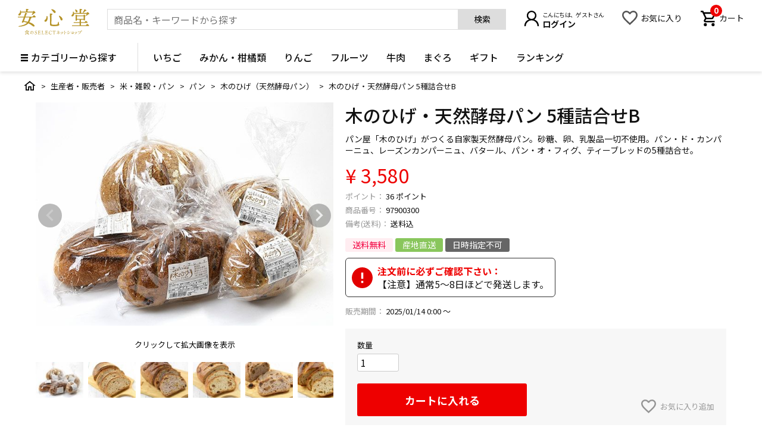

--- FILE ---
content_type: text/html;charset=UTF-8
request_url: https://anshindo-d.com/c/shop_category/shop_komezakkokupan/shop_komezakkokupan_pan/979/97900300
body_size: 36762
content:
<!DOCTYPE html>
<html lang="ja"><head>
  <meta charset="UTF-8">
  
  <title>木のひげ・天然酵母パン 5種詰合せB | 安心堂 食のSELECTネットショップ</title>
  <meta name="viewport" content="width=device-width">


    <meta name="description" content="木のひげ・天然酵母パン 5種詰合せB 木のひげ（天然酵母パン） 安心堂 食のSELECTネットショップ">
    <meta name="keywords" content="木のひげ・天然酵母パン 5種詰合せB,木のひげ（天然酵母パン）,安心堂 食のSELECTネットショップ">
  
  <link rel="stylesheet" href="https://anshindo.itembox.design/system/fs_style.css?t=20251118042544">
  <link rel="stylesheet" href="https://anshindo.itembox.design/generate/theme4/fs_original.css?t=20251118042544">
  
  <link rel="canonical" href="https://anshindo-d.com/c/shop_category/shop_komezakkokupan/shop_komezakkokupan_pan/979/97900300">
  
  
  
  
  <script>
    window._FS=window._FS||{};_FS.val={"tiktok":{"enabled":false,"pixelCode":null},"recaptcha":{"enabled":false,"siteKey":null},"clientInfo":{"memberId":"guest","fullName":"ゲスト","lastName":"","firstName":"ゲスト","nickName":"ゲスト","stageId":"","stageName":"","subscribedToNewsletter":"false","loggedIn":"false","totalPoints":"","activePoints":"","pendingPoints":"","purchasePointExpiration":"","specialPointExpiration":"","specialPoints":"","pointRate":"","companyName":"","membershipCardNo":"","wishlist":"","prefecture":""},"enhancedEC":{"ga4Dimensions":{"userScope":{"stage":"{@ member.stage_order @}","login":"{@ member.logged_in @}"}},"amazonCheckoutName":"Amazon Pay","measurementId":"G-8FGW8JBDNF","trackingId":"UA-82772721-1","dimensions":{"dimension1":{"key":"log","value":"{@ member.logged_in @}"},"dimension2":{"key":"mem","value":"{@ member.stage_order @}"}}},"shopKey":"anshindo","device":"PC","productType":"1","cart":{"stayOnPage":false}};
  </script>
  
  <script src="/shop/js/webstore-nr.js?t=20251118042544"></script>
  <script src="/shop/js/webstore-vg.js?t=20251118042544"></script>
  
    <script src="//r2.future-shop.jp/fs.anshindo/pc/recommend.js"></script>
  
  
  
  
    <meta property="og:title" content="木のひげ・天然酵母パン 5種詰合せB | 安心堂 食のSELECTネットショップ">
    <meta property="og:type" content="og:product">
    <meta property="og:url" content="https://anshindo-d.com/c/shop_category/shop_komezakkokupan/shop_komezakkokupan_pan/979/97900300">
    <meta property="og:image" content="https://anshindo.itembox.design/product/180/000000018055/000000018055-01-l.jpg?t&#x3D;20260131141447">
    <meta property="og:site_name" content="安心堂 食のSELECTネットショップ">
    <meta property="og:description" content="木のひげ・天然酵母パン 5種詰合せB 木のひげ（天然酵母パン） 安心堂 食のSELECTネットショップ">
    <meta property="product:price:amount" content="3580">
    <meta property="product:price:currency" content="JPY">
    <meta property="product:product_link" content="https://anshindo-d.com/c/shop_category/shop_komezakkokupan/shop_komezakkokupan_pan/979/97900300">
  
  
  
  
  
    <script type="text/javascript" >
      document.addEventListener('DOMContentLoaded', function() {
        _FS.CMATag('{"fs_member_id":"{@ member.id @}","fs_page_kind":"product","fs_product_url":"97900300"}')
      })
    </script>
  
  
  <link href='https://fonts.googleapis.com/css?family=Lato:400,700,900' rel='stylesheet' type='text/css'>
<link rel="preconnect" href="https://fonts.gstatic.com">
<link href="https://fonts.googleapis.com/css2?family=Noto+Sans+JP:wght@100;300;400;500;700;900&display=swap" rel="stylesheet">
<link href="https://anshindo.itembox.design/item/css/pc/reset.css?t=20260128163759" rel="stylesheet" type="text/css" media="all">
<link href="https://anshindo.itembox.design/item/css/pc/common.css?t=20260128163759" rel="stylesheet" type="text/css" media="all">
<link href="https://anshindo.itembox.design/item/css/pc/layout.css?t=20260128163759" rel="stylesheet" type="text/css" media="all">
<meta name="google-site-verification" content="hOsCm1oBdINItdv5WPu69A_XrHPlQCUKN2CViDCXb5s" />
<script src="https://cdn.jsdelivr.net/npm/jquery@3/dist/jquery.min.js"></script>
<script src="https://anshindo.itembox.design/item/js/slick.min.js?t=20260128163759"></script>
<link href="https://anshindo.itembox.design/item/js/slick.css?t=20260128163759" rel="stylesheet" type="text/css" />
<link href="https://anshindo.itembox.design/item/js/slick-theme.css?t=20260128163759" rel="stylesheet" type="text/css" />

<script>
  var poplink3 = {
    uid: "311d9a92d4254f5b9aa712412ff958ffu",
    target: "#search_suggest", //INPUTタグに指定したidを記述
   deviceType: { desktop: 'pc022', mobile: 'sphs' },
   suggestCount: 20,
   searchCount: 10,
   searchAutoDisplay: true,
   searchHeaderText: "検索ワードと関連する商品"
  };
  (function() {
    var s = document.createElement("script");
    s.charset = "utf-8";
    s.src = "//poplink-f.probo.biz/pl3/poplink3.js";
    document.getElementsByTagName("head")[0].appendChild(s);
  })();
</script>
<script type="text/javascript">
$(function(){
  $("input#search_suggest").focus(function(){
    $("body").addClass("search_focus");
  }).blur(function(){
    $("body").removeClass("search_focus");
  });
});

$(document).on('click', '.poplink .word', function () {
    var suggestword = $(this).text();
    $("input#search_suggest").val(suggestword);
    $("#header_search form").submit();
});
</script>
<script type="text/javascript">
/* 価格カウントアップダウン */
$(function () {
    var price = $(".fs-c-productPrice__main__price.fs-c-price .fs-c-price__value").text();
    $('.fs-c-radio__label').on('click', function () {
        var price_now = $(".fs-c-productPrice__main__price.fs-c-price .fs-c-price__value").text();
        var price_now_num = Number(price_now.replace(/,/, ''));
        var price_num = Number(price.replace(/,/, ''));
        var price_option = $(this).find("span.fs-c-price__value").text();
        var price_option_num = Number(price_option.replace(/,/, ''));
        if ($(this).find('.fs-c-symbol--minus').length) {
        var price_sum = price_num - price_option_num
        } else {
        var price_sum = price_num + price_option_num
        }
        var price_result = price_sum.toLocaleString();
        if (price_sum == price_now_num) {
        } else {
            $('.fs-c-productPrice__main__price.fs-c-price .fs-c-price__value').animate({
                Counter: price_sum
            }, {
                duration: 300,
                easing: 'linear',
                step: function (now) {
                    $(this).html(Math.ceil(now));
                },
                complete: function () {
                    $(".fs-c-productPrice__main__price.fs-c-price .fs-c-price__value").text(price_result);
                }
            });
        }
    });
});
</script>
<script async src="https://www.googletagmanager.com/gtag/js?id=G-8FGW8JBDNF"></script>

<script><!--
_FS.setTrackingTag('%3Cscript+type%3D%22text%2Fjavascript%22%3Ercm_user_id+%3D%27%7B%40+member.id+%40%7D%27%3B%3C%2Fscript%3E%0A%3C%21--+Google+Tag+Manager+--%3E%0A%3Cscript%3E%28function%28w%2Cd%2Cs%2Cl%2Ci%29%7Bw%5Bl%5D%3Dw%5Bl%5D%7C%7C%5B%5D%3Bw%5Bl%5D.push%28%7B%27gtm.start%27%3A%0Anew+Date%28%29.getTime%28%29%2Cevent%3A%27gtm.js%27%7D%29%3Bvar+f%3Dd.getElementsByTagName%28s%29%5B0%5D%2C%0Aj%3Dd.createElement%28s%29%2Cdl%3Dl%21%3D%27dataLayer%27%3F%27%26l%3D%27%2Bl%3A%27%27%3Bj.async%3Dtrue%3Bj.src%3D%0A%27https%3A%2F%2Fwww.googletagmanager.com%2Fgtm.js%3Fid%3D%27%2Bi%2Bdl%3Bf.parentNode.insertBefore%28j%2Cf%29%3B%0A%7D%29%28window%2Cdocument%2C%27script%27%2C%27dataLayer%27%2C%27GTM-PNK5TK9%27%29%3B%3C%2Fscript%3E%0A%3C%21--+End+Google+Tag+Manager+--%3E%0A%3C%21--+Google+tag+%28gtag.js%29+--%3E%0A%3Cscript+async+src%3D%22https%3A%2F%2Fwww.googletagmanager.com%2Fgtag%2Fjs%3Fid%3DAW-1013605215%22%3E%3C%2Fscript%3E%0A%3Cscript%3E%0A++window.dataLayer+%3D+window.dataLayer+%7C%7C+%5B%5D%3B%0A++function+gtag%28%29%7BdataLayer.push%28arguments%29%3B%7D%0A++gtag%28%27js%27%2C+new+Date%28%29%29%3B%0A%0A++gtag%28%27config%27%2C+%27AW-1013605215%27%2C+%7B+%27+allow_enhanced_conversions%27%3Atrue+%7D%29%3B%0A%3C%2Fscript%3E%0A%0A%3Cscript%3E%0Agtag%28%27event%27%2C%27view_item%27%2C+%7B%0A%27value%27%3A+3580%2C%0A%27items%27%3A+%5B%0A%7B%0A%27id%27%3A+18055%2C%0A%27google_business_vertical%27%3A+%27retail%27%0A%7D%0A%5D%0A%7D%29%3B%0A%3C%2Fscript%3E%0A%3Cscript%3E%0A%C2%A0%C2%A0%28function%28w%2Cd%2Ct%2Cr%2Cu%29%0A%C2%A0%C2%A0%7B%0A%C2%A0%C2%A0%C2%A0%C2%A0var+f%2Cn%2Ci%3B%0A%C2%A0%C2%A0%C2%A0%C2%A0w%5Bu%5D%3Dw%5Bu%5D%7C%7C%5B%5D%2Cf%3Dfunction%28%29%0A%C2%A0%C2%A0%C2%A0%C2%A0%7B%0A%C2%A0%C2%A0%C2%A0%C2%A0%C2%A0%C2%A0var+o%3D%7Bti%3A%22187123355%22%2C+enableAutoSpaTracking%3A+true%7D%3B%0A%C2%A0%C2%A0%C2%A0%C2%A0%C2%A0%C2%A0o.q%3Dw%5Bu%5D%2Cw%5Bu%5D%3Dnew+UET%28o%29%2Cw%5Bu%5D.push%28%22pageLoad%22%29%0A%C2%A0%C2%A0%C2%A0%C2%A0%7D%2C%0A%C2%A0%C2%A0%C2%A0%C2%A0n%3Dd.createElement%28t%29%2Cn.src%3Dr%2Cn.async%3D1%2Cn.onload%3Dn.onreadystatechange%3Dfunction%28%29%0A%C2%A0%C2%A0%C2%A0%C2%A0%7B%0A%C2%A0%C2%A0%C2%A0%C2%A0%C2%A0%C2%A0var+s%3Dthis.readyState%3B%0A%C2%A0%C2%A0%C2%A0%C2%A0%C2%A0%C2%A0s%26%26s%21%3D%3D%22loaded%22%26%26s%21%3D%3D%22complete%22%7C%7C%28f%28%29%2Cn.onload%3Dn.onreadystatechange%3Dnull%29%0A%C2%A0%C2%A0%C2%A0%C2%A0%7D%2C%0A%C2%A0%C2%A0%C2%A0%C2%A0i%3Dd.getElementsByTagName%28t%29%5B0%5D%2Ci.parentNode.insertBefore%28n%2Ci%29%0A%C2%A0%C2%A0%7D%29%0A%C2%A0%C2%A0%28window%2Cdocument%2C%22script%22%2C%22%2F%2Fbat.bing.com%2Fbat.js%22%2C%22uetq%22%29%3B%0A%3C%2Fscript%3E%0A%3C%21--+Meta+Pixel+Code+--%3E%0A%3Cscript%3E%0A%21function%28f%2Cb%2Ce%2Cv%2Cn%2Ct%2Cs%29%0A%7Bif%28f.fbq%29return%3Bn%3Df.fbq%3Dfunction%28%29%7Bn.callMethod%3F%0An.callMethod.apply%28n%2Carguments%29%3An.queue.push%28arguments%29%7D%3B%0Aif%28%21f._fbq%29f._fbq%3Dn%3Bn.push%3Dn%3Bn.loaded%3D%210%3Bn.version%3D%272.0%27%3B%0An.queue%3D%5B%5D%3Bt%3Db.createElement%28e%29%3Bt.async%3D%210%3B%0At.src%3Dv%3Bs%3Db.getElementsByTagName%28e%29%5B0%5D%3B%0As.parentNode.insertBefore%28t%2Cs%29%7D%28window%2C+document%2C%27script%27%2C%0A%27https%3A%2F%2Fconnect.facebook.net%2Fen_US%2Ffbevents.js%27%29%3B%0Afbq%28%27init%27%2C+%271469080893958424%27%29%3B%0Afbq%28%27track%27%2C+%27PageView%27%29%3B%0A%3C%2Fscript%3E%0A%3Cnoscript%3E%3Cimg+height%3D%221%22+width%3D%221%22+style%3D%22display%3Anone%22%0Asrc%3D%22https%3A%2F%2Fwww.facebook.com%2Ftr%3Fid%3D1469080893958424%26ev%3DPageView%26noscript%3D1%22%0A%2F%3E%3C%2Fnoscript%3E%0A%3C%21--+End+Meta+Pixel+Code+--%3E%0A%3Cscript%3E%0Afbq%28%27track%27%2C+%27ViewContent%27%2C+%7B%0Acontent_ids%3A+%2797900300%27%2C%0Acontent_category%3A+%27product%27%2C%0Acontent_name%3A+%27%E6%9C%A8%E3%81%AE%E3%81%B2%E3%81%92%E3%83%BB%E5%A4%A9%E7%84%B6%E9%85%B5%E6%AF%8D%E3%83%91%E3%83%B3+5%E7%A8%AE%E8%A9%B0%E5%90%88%E3%81%9BB%27%2C%0Acontent_type%3A+%27product%27%2C%0Acurrency%3A+%27JPY%27%2C%0Avalue%3A+%273580%27%0A%7D%29%3B%0A%3C%2Fscript%3E');
--></script>
</head>
<body class="fs-body-product fs-body-product-97900300" id="fs_ProductDetails">
<script><!--
_FS.setTrackingTag('%3C%21--+Google+Tag+Manager+%28noscript%29+--%3E%0A%3Cnoscript%3E%3Ciframe+src%3D%22https%3A%2F%2Fwww.googletagmanager.com%2Fns.html%3Fid%3DGTM-PNK5TK9%22%0Aheight%3D%220%22+width%3D%220%22+style%3D%22display%3Anone%3Bvisibility%3Ahidden%22%3E%3C%2Fiframe%3E%3C%2Fnoscript%3E%0A%3C%21--+End+Google+Tag+Manager+%28noscript%29+--%3E');
--></script>
<div class="fs-l-page">
<header id="h_all">
<!-- #header_logo -->
<div id="header_logo">
<h1>
<a href="/">
<svg id="logo" data-name="安心堂 食のSELECTネットショップ" xmlns="http://www.w3.org/2000/svg" viewBox="0 0 214.17 77.5">
<g>
<title>安心堂 食のSELECTネットショップ</title>
<path class="logo_header"
d="M90.11,23.33c1.32-2,3-4.29,3.94-4.29,1.25,0,5.37,3.76,5.37,5.25,0,.89-1.13,1.43-3.1,1.43H85.76c.71.42,1.25.9,1.25,1.43s-.54,1.08-2.15,1.31A39.39,39.39,0,0,1,80.09,40.1C85.82,42,90.89,44.52,94.35,48c2.39,2.38,1.67,5.43-.78,5.43A4.88,4.88,0,0,1,90.47,52a61.65,61.65,0,0,0-13-8.42,20.47,20.47,0,0,1-2,2c-5.55,4.66-14.56,7.52-26.25,8.24-1.85.12-1.85-1.73-.18-2C59.14,50,67.85,47.44,72.81,42.37l.47-.54a85.52,85.52,0,0,0-10.2-2.74c-.18.35-.36.65-.48.95-.47,1.31-1.49,1.55-3.34,1.37-1.37-.12-1.91-.77-1.43-1.85a129.63,129.63,0,0,0,5.73-13.84H47.15c-.78,0-1.32-.24-1.32-1.19s.54-1.2,1.32-1.2H64.39a85.29,85.29,0,0,0,3-10.5.91.91,0,0,1,1.07-.78c3,.48,5.55,1.62,5.55,2.75,0,.84-1.13,1.25-2.74,1.25l-2.45,7.28ZM55.8,10.62v1.2c-.18,4.71-2.62,7.93-5.91,8.11a2.3,2.3,0,0,1-2.56-2.27c-.18-2.62,3-3.34,4.53-6.62.84-1.61.72-3.7.72-5.49a1.07,1.07,0,0,1,2.09-.42,17.73,17.73,0,0,1,.83,3.11H70.36A69.9,69.9,0,0,0,70.18.9.75.75,0,0,1,71,0c1,0,6.92.18,6.92,1.79,0,1.19-1.25,1.67-3.1,2.09V8.24H90.47C91.55,7.1,92.74,6,93.39,6c1,0,5.14,3.4,5.08,5.25-.06,1.13-1.49,1.43-3.23,2a50.83,50.83,0,0,1-5.49,4.59c-1.31.84-2.5-.12-1.79-1.37a31.42,31.42,0,0,0,2.75-5.79Zm24.47,15.1H68c-1.31,3.88-2.74,8-3.93,10.92,3.93.54,7.81,1.25,11.57,2.15a33.35,33.35,0,0,0,4.6-13Z"
transform="translate(-45.83)" />
<path class="logo_header"
d="M134.57,22.38c2.09,8.83-1.56,16.41-6.21,16.41a2.55,2.55,0,0,1-2.74-2.69c0-2.68,2.56-3.34,4.23-5.61a11.78,11.78,0,0,0,2-7.75A1.39,1.39,0,0,1,134.57,22.38Zm8.29-8.48c4.12,0,6.86.66,6.86,2,0,1.14-1.25,1.73-3.1,2-.12,3-.18,24.17-.18,26,0,2.86.48,3.88,8.95,3.88,7.88,0,9.19-1.19,9.79-2.87a42.23,42.23,0,0,0,1.25-5,1.14,1.14,0,0,1,2.27.12c.06,1,.12,2.93.18,4.42.12,2,1.37,2.38,1.37,3.7s-2.62,4-14.74,4S142,50.54,142,45.05c0-2.38.29-25-.36-29.89C141.49,14.26,141.91,13.9,142.86,13.9Zm5.25-13c4.12.65,10,3.58,10.86,7.45.48,2-.35,3.58-2.32,4s-3.23-1.61-5.14-4.06a37,37,0,0,0-4.59-5.13C145.84,2.09,146.26.6,148.11.9Zm22.8,19.93c3.82,1.85,9.07,6.8,8.89,10.8-.06,2.09-1.31,3.46-3.22,3.34-2.15-.06-2.75-2.57-4-5.67a47.42,47.42,0,0,0-3.4-6.68C168.46,21.36,169.24,20,170.91,20.83Z"
transform="translate(-45.83)" />
<path class="logo_header"
d="M251.71,12.35c1.07-1.25,2.56-2.74,3.28-2.74,1.07,0,5,3.4,5,5.19-.06,1.19-1.61,1.31-3.22,1.67-1.67,1.49-3.46,3-4.84,4-1.31.83-2.44,0-1.73-1.37a35,35,0,0,0,2-4.36H214.59V15c-.06,3.94-2.21,7.76-5.55,7.76a2.47,2.47,0,0,1-2.51-2.57c0-2.8,2.81-2.57,4.24-6.21.54-1.49.3-3.4.24-4.89-.06-1.31,1.49-1.67,2.15-.36a18.08,18.08,0,0,1,1.19,3.64h16.77A107.57,107.57,0,0,0,230.82.9a.75.75,0,0,1,.83-.9c1,0,6.81.18,6.81,1.73,0,1.31-1.32,1.79-3.17,2.21v8.41Zm-2.09,37.3c1.31-2,3-4.3,4-4.3,1.26,0,5.79,3.7,5.79,5.25,0,.84-1,1.44-3.46,1.44H209.28c-.78,0-1.32-.24-1.32-1.2s.54-1.19,1.32-1.19h21.78V42.37H214.29c-.78,0-1.31-.24-1.31-1.19s.53-1.2,1.31-1.2h16.77V32.4h-7.94V34c0,1.26-.89,1.79-2.62,1.79a1.41,1.41,0,0,1-1.56-1.61c0-3.46.3-10.92-.23-15.75a.73.73,0,0,1,.89-.78,14.37,14.37,0,0,1,5,2.21h17.31c.83-1.13,2-2.39,2.56-2.39,1.14,0,4.54,2.51,4.54,3.76,0,.72-.89,1.2-1.85,1.62-.12,2.86,0,8.17,0,9.78,0,1.85-.89,2.27-2.51,2.27-1.37,0-1.79-1.07-1.79-2V32.4h-6.62c-.06.48-.48.9-1.19,1.14V40h11c1.19-1.79,2.74-3.82,3.64-3.82,1.13,0,5.37,3.46,5.37,4.9,0,.83-1,1.31-3.23,1.31H235v7.28Zm-31.93-46c-.66-1.37.24-2.57,1.91-1.73,2.8,1.31,5.61,3.22,5.13,5.91a2.76,2.76,0,0,1-3.4,2.38c-1.55-.23-1.79-1.79-2.27-3.4C218.65,5.79,218.17,4.66,217.69,3.64ZM223.06,30h19.81c0-2.45.06-5.79.06-7.82H223.18c-.06,1.25-.12,4.3-.12,5.31Zm17.72-20A36.74,36.74,0,0,0,245,2c.12-.48.48-1,1.08-.78,2.08.6,5.43,2.51,5.43,3.52s-1,1.26-2.75,1.14a31.64,31.64,0,0,1-6.14,5.43C241.2,12.29,240.07,11.4,240.78,10Z"
transform="translate(-45.83)" />
<path class="logo_header"
d="M70.89,75.41c.88-.15,1.63-.32,2.26-.46s.74.29.16.56a25.45,25.45,0,0,1-4.88,1.32c-.06.35-.21.67-.46.67s-.55-.7-.66-1.53c0-.13,0-.17.17-.17.83-.06,1.61-.14,2.32-.23,0-1.43.12-5.52,0-7.17A19.74,19.74,0,0,1,66.7,70c-.45.17-.61-.3-.22-.51a15.72,15.72,0,0,0,6.07-5.4.28.28,0,0,1,.34-.14c.57.11,1.27.43,1.27.68s-.11.18-.28.21a10.42,10.42,0,0,0,5.83,2.78c.46.07.37.35.07.46a1.29,1.29,0,0,0-.61.45c-.22.29-.33.38-.71.28a9.62,9.62,0,0,1-5-3.64,14.58,14.58,0,0,1-3.23,3,3.75,3.75,0,0,1,1.16.55h1.3c0-.59,0-1.29,0-1.74a.19.19,0,0,1,.21-.22c.26,0,1.52.06,1.52.41s-.31.39-.77.48v1.07h1.86c.21-.28.48-.59.64-.59s1.12.62,1.12,1-.24.33-.49.42c0,1,0,3.15,0,3.64s-.23.57-.63.57-.43-.27-.43-.51v0H73.41a5.53,5.53,0,0,0,1.67,1.7,9.84,9.84,0,0,0,2.51-2,.25.25,0,0,1,.37,0c.47.32,1,.83.85,1.07s-.23.19-.68,0a11.27,11.27,0,0,1-2.37,1.24,10.21,10.21,0,0,0,3.68.94c.48,0,.43.34.09.46a1.24,1.24,0,0,0-.64.45.56.56,0,0,1-.72.28,7.12,7.12,0,0,1-5.47-4.2H70.88Zm0-6.15c0,.28,0,.81,0,1.34h4.79V69.26Zm4.72,3.24V71.2H70.88v1.3Z"
transform="translate(-45.83)" />
<path class="logo_header"
d="M101.74,76.1A4.35,4.35,0,0,1,99,77c-1.1,0-2.1-.36-2.15-.81a8.25,8.25,0,0,1,.08-2.07c.1-.48.51-.46.54,0a3.5,3.5,0,0,0,.32,1.4c.18.25.45.74,1.9.74a2.07,2.07,0,0,0,2.3-2.1,1.81,1.81,0,0,0-1.26-1.8c-.58-.3-1.41-.59-1.82-.77A2.66,2.66,0,0,1,97,69a3.14,3.14,0,0,1,3.43-2.93,3.56,3.56,0,0,1,1.55.29s.12,0,.27-.21.57-.25.51.07a11.33,11.33,0,0,0-.18,2.14c0,.58-.51.61-.57.09a1.63,1.63,0,0,0-.45-1.18,2,2,0,0,0-1.59-.49,1.58,1.58,0,0,0-1.79,1.73,1.79,1.79,0,0,0,1.37,1.8c.66.28,1.1.45,1.64.67,1.63.66,2,1.48,2,2.39A3.14,3.14,0,0,1,101.74,76.1Z"
transform="translate(-45.83)" />
<path class="logo_header"
d="M108.66,74.56c0,.89,0,1.13.18,1.27a10.31,10.31,0,0,0,2.82.18,7.91,7.91,0,0,0,.91-.06c.55-.11.72-.45,1.14-1.53.18-.47.58-.4.55,0a7.79,7.79,0,0,1-.46,1.94c-.14.32-.21.35-.74.35l-5,0h-2c-.54,0-.55-.49,0-.55,1.14-.12,1.27-.25,1.3-.79,0-.31,0-.73,0-1.72V69.35a15.81,15.81,0,0,0,0-1.82c-.05-.36-.29-.49-1-.6-.58-.07-.58-.55,0-.55s.91,0,1.64,0h4.12a2.78,2.78,0,0,0,1.06-.16c.22-.06.39,0,.31.27a11.49,11.49,0,0,0-.18,1.76c0,.58-.5.56-.56.07-.12-.8-.24-1.09-.51-1.16a26.91,26.91,0,0,0-3.36,0c-.15,0-.21.06-.21.28v3.39c0,.07,0,.09.08.09h2.19c.84,0,1,0,1.19-.17a1.81,1.81,0,0,0,.3-.46c.21-.4.59-.36.53.11a10.87,10.87,0,0,0-.11,2c0,.54-.45.53-.55.12a3.34,3.34,0,0,0-.19-.62c-.12-.2-.29-.26-1.26-.26h-2.1a.08.08,0,0,0-.08.08Z"
transform="translate(-45.83)" />
<path class="logo_header"
d="M119.63,75.38c0,.3.1.49.33.54a19.15,19.15,0,0,0,3.14.07c.57-.06.9-.39,1.36-1.67.18-.55.6-.51.57,0a6.55,6.55,0,0,1-.51,2,.57.57,0,0,1-.52.38c-.42.07-4.4,0-5,0l-1.67,0c-.6,0-.6-.48,0-.54.92-.12,1-.21,1.06-.75s0-.68,0-1.41V69.1c0-.9,0-1.36,0-1.55,0-.36-.12-.5-1-.63-.57-.07-.57-.54,0-.54s.94,0,1.61,0c.84,0,1.49,0,1.84,0,.53,0,.53.49,0,.55-1,.12-1.1.27-1.13.66s0,.62,0,1.55v4.8C119.6,74.71,119.61,75,119.63,75.38Z"
transform="translate(-45.83)" />
<path class="logo_header"
d="M130.41,74.56c0,.89,0,1.13.18,1.27a10.31,10.31,0,0,0,2.82.18,7.91,7.91,0,0,0,.91-.06c.56-.11.72-.45,1.14-1.53.18-.47.58-.4.55,0a7.79,7.79,0,0,1-.46,1.94c-.14.32-.21.35-.73.35l-5,0h-2c-.54,0-.55-.49,0-.55,1.14-.12,1.27-.25,1.3-.79,0-.31,0-.73,0-1.72V69.35a15.81,15.81,0,0,0,0-1.82c-.05-.36-.29-.49-1-.6-.58-.07-.58-.55,0-.55s.91,0,1.64,0h4.12a2.78,2.78,0,0,0,1.06-.16c.22-.06.39,0,.31.27a11.49,11.49,0,0,0-.18,1.76c0,.58-.5.56-.56.07-.12-.8-.24-1.09-.51-1.16a26.91,26.91,0,0,0-3.36,0c-.15,0-.21.06-.21.28v3.39c0,.07,0,.09.08.09h2.19c.84,0,1,0,1.2-.17a2.08,2.08,0,0,0,.29-.46c.21-.4.59-.36.53.11a10.87,10.87,0,0,0-.11,2c0,.54-.45.53-.55.12a3.34,3.34,0,0,0-.19-.62c-.12-.2-.29-.26-1.26-.26h-2.1a.08.08,0,0,0-.08.08Z"
transform="translate(-45.83)" />
<path class="logo_header"
d="M147.31,66.23c.13,0,.27.08.18.33a12.31,12.31,0,0,0-.33,2.39c0,.55-.48.6-.52.07-.12-.89-.17-1-.56-1.37a3.7,3.7,0,0,0-2.63-.79c-1.89,0-3.53,1.36-3.53,4.3,0,3.43,2,4.91,4.28,4.91,1.44,0,1.93-.41,2.79-1.6.31-.42.6-.19.43.25a2.67,2.67,0,0,1-1.3,1.63,5.34,5.34,0,0,1-2.58.65c-2.84,0-5-2-5-5.38a5.35,5.35,0,0,1,2.29-4.49,5.45,5.45,0,0,1,3.36-1,5.23,5.23,0,0,1,2.45.59C146.86,66.52,147.13,66.25,147.31,66.23Z"
transform="translate(-45.83)" />
<path class="logo_header"
d="M151.4,67.2c-.25.09-.4.36-.67,1.3-.14.49-.6.49-.55,0a18.32,18.32,0,0,0,.16-2.23.27.27,0,0,1,.46-.15c.2.3.45.33.87.33H158a1.23,1.23,0,0,0,1-.36c.18-.13.46,0,.38.3a8.7,8.7,0,0,0-.2,1.9c0,.68-.49.68-.56.09s-.18-1-.37-1.09-.54-.09-3-.09c-.09,0-.1,0-.1.18v6.77c0,.63,0,.93,0,1.25,0,.54.12.72,1.2.84.56.06.56.54-.07.54-.84,0-1.19,0-1.74,0l-1.81,0c-.46,0-.51-.5,0-.54,1-.12,1.12-.28,1.16-.84,0-.18,0-.56,0-1.32V67.38c0-.22,0-.25-.13-.25A14.09,14.09,0,0,0,151.4,67.2Z"
transform="translate(-45.83)" />
<path class="logo_header"
d="M167.51,72.07c.23.15.38.28.39.43.06.54.06,3.3,0,3.67s-.21.57-.53.57-.62-.29-.62-.9.28-2,.28-2.64a1.77,1.77,0,0,0-.13-.63,15.93,15.93,0,0,1-4.73,2.59c-.51.16-.69-.35-.21-.57,2-1,5.11-3,6.43-5,.09-.13,0-.25-.14-.22-.35.07-2.29.58-2.85.79a4.09,4.09,0,0,1-1.15.36c-.52,0-1.19-.78-1.23-1.44a.21.21,0,0,1,.35-.19c.29.19.6.49.92.49a21.32,21.32,0,0,0,3.74-.71c.36-.15.52-.36.75-.36.53,0,1.46.55,1.46,1,0,.3-.58.5-1,.94S168.26,71.4,167.51,72.07Zm-1.88-6.28c.94,0,2.48.56,2.48,1.43a.6.6,0,0,1-.6.6c-.24,0-.42-.14-.76-.48a15.57,15.57,0,0,0-1.25-1.14C165.25,66,165.33,65.77,165.63,65.79Zm6.78,7.89a.57.57,0,0,1-.56.54c-.43,0-.52-.26-1.09-.75a15.71,15.71,0,0,0-1.38-1.09c-.3-.21-.2-.55.19-.51C170.42,72,172.41,72.72,172.41,73.68Z"
transform="translate(-45.83)" />
<path class="logo_header"
d="M176.42,72.08a.54.54,0,0,1-.54.61c-.3,0-.51-.18-.69-.58s-.46-1-.64-1.36.06-.64.45-.43C175.58,70.64,176.42,71.34,176.42,72.08Zm4.22-2.92c.54,0,1.28.62,1.28,1.07,0,.27-.19.45-.44,1a10.09,10.09,0,0,1-6.21,5.33c-.4.1-.58-.4-.18-.6a10.19,10.19,0,0,0,5.48-5.43.43.43,0,0,0-.12-.57c-.18-.16-.42-.26-.42-.44S180.34,69.16,180.64,69.16Zm-1.92,2c0,.38-.21.63-.54.63s-.51-.18-.67-.58-.45-1-.64-1.32.07-.64.44-.44C177.9,69.74,178.72,70.41,178.72,71.14Z"
transform="translate(-45.83)" />
<path class="logo_header"
d="M187.16,67.11a16.5,16.5,0,0,0-.28,1.63c0,.9-.08,2-.08,2.91,0,1.33.12,3.73.12,4.42s-.22,1-.6,1-.76-.45-.76-1.23a48.24,48.24,0,0,0,.29-4.85c0-1.41,0-2.2-.06-3,0-.49-.14-.55-.41-.69-.43-.21-.61-.25-.61-.44s.63-.48.94-.48C186.25,66.31,187.16,66.67,187.16,67.11Zm.82,3.5c1.42,0,3,.71,3,1.65,0,.36-.16.66-.59.66s-.79-.82-2.57-1.75C187.46,71,187.5,70.61,188,70.61Z"
transform="translate(-45.83)" />
<path class="logo_header"
d="M194,69.35a4.1,4.1,0,0,1,2.44,1.11c.45.44.47,1,.15,1.26s-.65.11-1.09-.35-1-1-1.74-1.59C193.53,69.61,193.66,69.31,194,69.35Zm1.16,5.39a1.19,1.19,0,0,0,1.1,0,20.28,20.28,0,0,0,6.93-5.62.32.32,0,1,1,.53.36,19.62,19.62,0,0,1-6.62,6.16,3.4,3.4,0,0,1-1.3.53,2.08,2.08,0,0,1-1.8-1.64c0-.26.15-.38.35-.26Zm1-7.85A4.23,4.23,0,0,1,198.53,68a.87.87,0,0,1,0,1.31c-.27.18-.62.09-1.09-.46a12.73,12.73,0,0,0-1.6-1.5C195.6,67.14,195.77,66.85,196.09,66.89Z"
transform="translate(-45.83)" />
<path class="logo_header"
d="M213.21,70.2c0,.29-.27.7-.3,1.12-.06.57-.42,3.15-.61,4a.78.78,0,0,1-.68.63c-.2,0-.4-.22-.55-.58a20.23,20.23,0,0,0-2.43.31,7.89,7.89,0,0,1-1.22.2c-.44,0-.94-.56-1-1.09,0-.32.21-.45.47-.26a1.11,1.11,0,0,0,.77.3c.75,0,2.37-.28,3.4-.37a.65.65,0,0,1,.39.06,26.83,26.83,0,0,0,.39-3.69c0-.4,0-.43-.39-.41s-3.07.58-3.91.61c-.48,0-1-.51-1-1.14,0-.26.16-.4.41-.28s.57.39.9.37,2.76-.31,3.43-.4c.23,0,.48-.19.7-.21C212.4,69.32,213.21,69.84,213.21,70.2Zm-6.33,2.09c0-.27.18-.39.45-.24a1.69,1.69,0,0,0,.7.2,9.93,9.93,0,0,0,2.33-.39c.47-.08,1,.16,1,.49s-.2.4-.65.48a22.58,22.58,0,0,1-2.86.4A1,1,0,0,1,206.88,72.29Z"
transform="translate(-45.83)" />
<path class="logo_header"
d="M217.92,72.08a.54.54,0,0,1-.54.61c-.3,0-.5-.18-.68-.58s-.47-1-.64-1.36.05-.64.44-.43C217.08,70.64,217.92,71.34,217.92,72.08Zm4.22-2.92c.54,0,1.28.62,1.28,1.07,0,.27-.19.45-.44,1a10.09,10.09,0,0,1-6.21,5.33c-.4.1-.58-.4-.18-.6a10.19,10.19,0,0,0,5.48-5.43.43.43,0,0,0-.12-.57c-.18-.16-.42-.26-.42-.44S221.84,69.16,222.14,69.16Zm-1.92,2c0,.38-.21.63-.54.63s-.51-.18-.67-.58-.45-1-.64-1.32.07-.64.44-.44C219.4,69.74,220.22,70.41,220.22,71.14Z"
transform="translate(-45.83)" />
<path class="logo_header"
d="M227.87,68.67c.72,0,3.51-.36,4.77-.54.69-.09.78-.28,1.11-.28.65,0,1.59.8,1.59,1.22s-.46.45-.77,1.13a11.3,11.3,0,0,1-7.22,6.33c-.49.15-.72-.39-.23-.61,3.43-1.58,5.76-4.18,6.49-6.64.12-.41.06-.42-.34-.39a36.13,36.13,0,0,0-4,.72,7.93,7.93,0,0,1-1.55.37,2,2,0,0,1-1.48-1.42c-.09-.37.14-.51.47-.33A2.23,2.23,0,0,0,227.87,68.67Zm6.79-2.11a1.75,1.75,0,1,1,1.76,1.76A1.76,1.76,0,0,1,234.66,66.56Zm2.86,0a1.11,1.11,0,1,0-1.1,1.12A1.1,1.1,0,0,0,237.52,66.56Z"
transform="translate(-45.83)" />
<path class="logo_header"
d="M88.23,76.64c-.56.09-.67-.31-.17-.46,3-.91,3.83-2.68,3.83-4.53a3.39,3.39,0,0,0-3.42-3.59,6.71,6.71,0,0,1-1,5c-.82,1.49-1.77,2.35-2.56,2.35s-2-1.36-2-3a5.18,5.18,0,0,1,5.38-5.06c2.7,0,4.73,1.8,4.73,4.23s-1.56,4.5-4.81,5ZM85,74.17c.43,0,1-.58,1.67-1.61a6.16,6.16,0,0,0,1.13-4.51,4.15,4.15,0,0,0-4,4C83.86,73.21,84.44,74.17,85,74.17Z"
transform="translate(-45.83)" />
</g>
</svg>
</a>
</h1>
</div>
<!-- #header_logo -->

<!-- #header_search -->
<div id="header_search">
<form action="/p/search" method="get">
<input type="text" name="keyword" maxlength="1000" placeholder="商品名・キーワードから探す" value="" id="search_suggest">
<input type="hidden" name="sort" value="priority" />
<button type="submit">検索</button>
</form>
</div>
<!-- #header_search -->
<script type="application/ld+json">
{
  "@context": "http://schema.org",
  "@type": "WebSite",
  "url": "https://anshindo-d.com",
  "potentialAction": {
    "@type": "SearchAction",
    "target": "https://anshindo-d.com/p/search?keyword={search_term_string}",
    "query-input": "required name=search_term_string"
  }
}
</script>
<!-- #header_nav -->
<div id="header_nav" class="fs-clientInfo">
<ul class="header_nav_in">
<li class="h_nav_member">

<span class="h_nav_member_guest login_{@ member.logged_in @}">
<a class="h_nav_ico" href="/p/login/">
<span class="h_nav_member_txt_wrap">
<span class="h_nav_member_txt">こんにちは、ゲストさん</span>
<span class="h_nav_member_login">ログイン</span>
</span>
</a>
</span>

<span class="h_nav_member_login login_{@ member.logged_in @}">
<a class="h_nav_ico" href="/my/top">
<span class="h_nav_member_txt_wrap">
<span class="h_nav_member_name">{@ member.last_name @}{@ member.first_name @}さん</span>
</span>
</a>
<div class="h_nav_member_mypage">
<ul>
<li><a href="/my/orders">注文履歴</a></li>
<li><a href="/my/subscriptions/history">定期申込履歴</a></li>
<li><a href="/my/wishlist">お気に入り</a></li>
<li><a href="/my/points">ポイント履歴</a></li>
<li><a href="/my/reviews">レビュー履歴</a></li>
<li><a href="/my/cards">クレジットカード</a></li>
<li><a href="/my/addressbook">お届け先リスト</a></li>
<li><a href="/my/coupons">クーポン</a></li>
<li><a href="/my/account/password">パスワード変更</a></li>
<li><a href="/my/account/settings/edit">会員登録内容変更</a></li>
<li><a href="/my/linked-accounts">Amazonログイン連携</a></li>
<li><a href="/p/logout">ログアウト</a></li>
</ul>
</div>
</span>

</li>
<li class="h_nav_favorite"><a class="h_nav_ico" href="/my/wishlist">お気に入り</a></li>
<li class="h_nav_cart"><a class="h_nav_ico" href="/p/cart?type=purchase">カート<span class="fs-client-cart-count"></span></a></li>
</ul>
</div>
<!-- #header_nav -->

</header>

<div id="header_category">
<div class="cate_all">
<div class="cate_all_ttl">カテゴリーから探す</div>
<ul class="group_itemcategory_list fs-pt-menu fs-pt-menu--lv1">

<li class="fs-pt-menu__item fs-pt-menu__item--lv1 fs-pt_menu__item--item_category">
<span class="fs-pt-menu__heading fs-pt-menu__heading--lv1">
<a href="/c/item_category" class="fs-pt-menu__link fs-pt-menu__link--lv1">品目</a>
</span>
<ul class="fs-pt-menu__submenu fs-pt-menu--lv2">

<li class="fs-pt-menu__item fs-pt-menu__item--lv2 fs-pt_menu__item--fruits">
<span class="fs-pt-menu__heading fs-pt-menu__heading--lv2">
<a href="/c/item_category/fruits" class="fs-pt-menu__link fs-pt-menu__link--lv2">フルーツ・果物</a>
</span>
<ul class="fs-pt-menu__submenu fs-pt-menu--lv3">

<li class="fs-pt-menu__item fs-pt-menu__item--lv3 fs-pt_menu__item--ringo">
<span class="fs-pt-menu__heading fs-pt-menu__heading--lv3">
<a href="/c/item_category/fruits/ringo" class="fs-pt-menu__link fs-pt-menu__link--lv3">りんご</a>
</span>
</li>


<li class="fs-pt-menu__item fs-pt-menu__item--lv3 fs-pt_menu__item--ichigo">
<span class="fs-pt-menu__heading fs-pt-menu__heading--lv3">
<a href="/c/item_category/fruits/ichigo" class="fs-pt-menu__link fs-pt-menu__link--lv3">いちご</a>
</span>
</li>


<li class="fs-pt-menu__item fs-pt-menu__item--lv3 fs-pt_menu__item--mikan_kankiturui">
<span class="fs-pt-menu__heading fs-pt-menu__heading--lv3">
<a href="/c/item_category/fruits/mikan_kankiturui" class="fs-pt-menu__link fs-pt-menu__link--lv3">みかん・柑橘類</a>
</span>
</li>


<li class="fs-pt-menu__item fs-pt-menu__item--lv3 fs-pt_menu__item--kiwifruit">
<span class="fs-pt-menu__heading fs-pt-menu__heading--lv3">
<a href="/c/item_category/fruits/kiwifruit" class="fs-pt-menu__link fs-pt-menu__link--lv3">キウイフルーツ</a>
</span>
</li>


<li class="fs-pt-menu__item fs-pt-menu__item--lv3 fs-pt_menu__item--younashi">
<span class="fs-pt-menu__heading fs-pt-menu__heading--lv3">
<a href="/c/item_category/fruits/younashi" class="fs-pt-menu__link fs-pt-menu__link--lv3">洋梨</a>
</span>
</li>


<li class="fs-pt-menu__item fs-pt-menu__item--lv3 fs-pt_menu__item--wanashi">
<span class="fs-pt-menu__heading fs-pt-menu__heading--lv3">
<a href="/c/item_category/fruits/wanashi" class="fs-pt-menu__link fs-pt-menu__link--lv3">和梨</a>
</span>
</li>


<li class="fs-pt-menu__item fs-pt-menu__item--lv3 fs-pt_menu__item--fruits_kaki">
<span class="fs-pt-menu__heading fs-pt-menu__heading--lv3">
<a href="/c/item_category/fruits/fruits_kaki" class="fs-pt-menu__link fs-pt-menu__link--lv3">柿</a>
</span>
</li>


<li class="fs-pt-menu__item fs-pt-menu__item--lv3 fs-pt_menu__item--banana">
<span class="fs-pt-menu__heading fs-pt-menu__heading--lv3">
<a href="/c/item_category/fruits/banana" class="fs-pt-menu__link fs-pt-menu__link--lv3">バナナ</a>
</span>
</li>


<li class="fs-pt-menu__item fs-pt-menu__item--lv3 fs-pt_menu__item--sakuranbo">
<span class="fs-pt-menu__heading fs-pt-menu__heading--lv3">
<a href="/c/item_category/fruits/sakuranbo" class="fs-pt-menu__link fs-pt-menu__link--lv3">さくらんぼ</a>
</span>
</li>


<li class="fs-pt-menu__item fs-pt-menu__item--lv3 fs-pt_menu__item--suika">
<span class="fs-pt-menu__heading fs-pt-menu__heading--lv3">
<a href="/c/item_category/fruits/suika" class="fs-pt-menu__link fs-pt-menu__link--lv3">すいか</a>
</span>
</li>


<li class="fs-pt-menu__item fs-pt-menu__item--lv3 fs-pt_menu__item--melon">
<span class="fs-pt-menu__heading fs-pt-menu__heading--lv3">
<a href="/c/item_category/fruits/melon" class="fs-pt-menu__link fs-pt-menu__link--lv3">メロン</a>
</span>
</li>


<li class="fs-pt-menu__item fs-pt-menu__item--lv3 fs-pt_menu__item--momo">
<span class="fs-pt-menu__heading fs-pt-menu__heading--lv3">
<a href="/c/item_category/fruits/momo" class="fs-pt-menu__link fs-pt-menu__link--lv3">桃</a>
</span>
</li>


<li class="fs-pt-menu__item fs-pt-menu__item--lv3 fs-pt_menu__item--budou">
<span class="fs-pt-menu__heading fs-pt-menu__heading--lv3">
<a href="/c/item_category/fruits/budou" class="fs-pt-menu__link fs-pt-menu__link--lv3">ぶどう</a>
</span>
</li>


<li class="fs-pt-menu__item fs-pt-menu__item--lv3 fs-pt_menu__item--mango">
<span class="fs-pt-menu__heading fs-pt-menu__heading--lv3">
<a href="/c/item_category/fruits/mango" class="fs-pt-menu__link fs-pt-menu__link--lv3">マンゴー</a>
</span>
</li>


<li class="fs-pt-menu__item fs-pt-menu__item--lv3 fs-pt_menu__item--ichijiku">
<span class="fs-pt-menu__heading fs-pt-menu__heading--lv3">
<a href="/c/item_category/fruits/ichijiku" class="fs-pt-menu__link fs-pt-menu__link--lv3">いちじく</a>
</span>
</li>


<li class="fs-pt-menu__item fs-pt-menu__item--lv3 fs-pt_menu__item--blackberry">
<span class="fs-pt-menu__heading fs-pt-menu__heading--lv3">
<a href="/c/item_category/fruits/blackberry" class="fs-pt-menu__link fs-pt-menu__link--lv3">ブラックベリー</a>
</span>
</li>


<li class="fs-pt-menu__item fs-pt-menu__item--lv3 fs-pt_menu__item--dragonfruits">
<span class="fs-pt-menu__heading fs-pt-menu__heading--lv3">
<a href="/c/item_category/fruits/dragonfruits" class="fs-pt-menu__link fs-pt-menu__link--lv3">ドラゴンフルーツ</a>
</span>
</li>


<li class="fs-pt-menu__item fs-pt-menu__item--lv3 fs-pt_menu__item--blueberry">
<span class="fs-pt-menu__heading fs-pt-menu__heading--lv3">
<a href="/c/item_category/fruits/blueberry" class="fs-pt-menu__link fs-pt-menu__link--lv3">ブルーベリー</a>
</span>
</li>


<li class="fs-pt-menu__item fs-pt-menu__item--lv3 fs-pt_menu__item--passionfruits">
<span class="fs-pt-menu__heading fs-pt-menu__heading--lv3">
<a href="/c/item_category/fruits/passionfruits" class="fs-pt-menu__link fs-pt-menu__link--lv3">パッションフルーツ</a>
</span>
</li>


<li class="fs-pt-menu__item fs-pt-menu__item--lv3 fs-pt_menu__item--kuri">
<span class="fs-pt-menu__heading fs-pt-menu__heading--lv3">
<a href="/c/item_category/fruits/kuri" class="fs-pt-menu__link fs-pt-menu__link--lv3">栗</a>
</span>
</li>


<li class="fs-pt-menu__item fs-pt-menu__item--lv3 fs-pt_menu__item--pineapple">
<span class="fs-pt-menu__heading fs-pt-menu__heading--lv3">
<a href="/c/item_category/fruits/pineapple" class="fs-pt-menu__link fs-pt-menu__link--lv3">パイナップル</a>
</span>
</li>


<li class="fs-pt-menu__item fs-pt-menu__item--lv3 fs-pt_menu__item--sumomo">
<span class="fs-pt-menu__heading fs-pt-menu__heading--lv3">
<a href="/c/item_category/fruits/sumomo" class="fs-pt-menu__link fs-pt-menu__link--lv3">すもも</a>
</span>
</li>


<li class="fs-pt-menu__item fs-pt-menu__item--lv3 fs-pt_menu__item--ume">
<span class="fs-pt-menu__heading fs-pt-menu__heading--lv3">
<a href="/c/item_category/fruits/ume" class="fs-pt-menu__link fs-pt-menu__link--lv3">梅</a>
</span>
</li>


<li class="fs-pt-menu__item fs-pt-menu__item--lv3 fs-pt_menu__item--lychee">
<span class="fs-pt-menu__heading fs-pt-menu__heading--lv3">
<a href="/c/item_category/fruits/lychee" class="fs-pt-menu__link fs-pt-menu__link--lv3">ライチ</a>
</span>
</li>


<li class="fs-pt-menu__item fs-pt-menu__item--lv3 fs-pt_menu__item--shokuyouhoozuki">
<span class="fs-pt-menu__heading fs-pt-menu__heading--lv3">
<a href="/c/item_category/fruits/shokuyouhoozuki" class="fs-pt-menu__link fs-pt-menu__link--lv3">食用ほおずき</a>
</span>
</li>


<li class="fs-pt-menu__item fs-pt-menu__item--lv3 fs-pt_menu__item--atemoya">
<span class="fs-pt-menu__heading fs-pt-menu__heading--lv3">
<a href="/c/item_category/fruits/atemoya" class="fs-pt-menu__link fs-pt-menu__link--lv3">アテモヤ</a>
</span>
</li>


<li class="fs-pt-menu__item fs-pt-menu__item--lv3 fs-pt_menu__item--biwa">
<span class="fs-pt-menu__heading fs-pt-menu__heading--lv3">
<a href="/c/item_category/fruits/biwa" class="fs-pt-menu__link fs-pt-menu__link--lv3">びわ</a>
</span>
</li>

</ul>

</li>


<li class="fs-pt-menu__item fs-pt-menu__item--lv2 fs-pt_menu__item--meat">
<span class="fs-pt-menu__heading fs-pt-menu__heading--lv2">
<a href="/c/item_category/meat" class="fs-pt-menu__link fs-pt-menu__link--lv2">肉・肉加工品</a>
</span>
<ul class="fs-pt-menu__submenu fs-pt-menu--lv3">

<li class="fs-pt-menu__item fs-pt-menu__item--lv3 fs-pt_menu__item--beef">
<span class="fs-pt-menu__heading fs-pt-menu__heading--lv3">
<a href="/c/item_category/meat/beef" class="fs-pt-menu__link fs-pt-menu__link--lv3">牛肉</a>
</span>
</li>


<li class="fs-pt-menu__item fs-pt-menu__item--lv3 fs-pt_menu__item--chicken">
<span class="fs-pt-menu__heading fs-pt-menu__heading--lv3">
<a href="/c/item_category/meat/chicken" class="fs-pt-menu__link fs-pt-menu__link--lv3">とり肉</a>
</span>
</li>


<li class="fs-pt-menu__item fs-pt-menu__item--lv3 fs-pt_menu__item--nikukakouhin">
<span class="fs-pt-menu__heading fs-pt-menu__heading--lv3">
<a href="/c/item_category/meat/nikukakouhin" class="fs-pt-menu__link fs-pt-menu__link--lv3">肉加工品</a>
</span>
</li>


<li class="fs-pt-menu__item fs-pt-menu__item--lv3 fs-pt_menu__item--ham_sausage">
<span class="fs-pt-menu__heading fs-pt-menu__heading--lv3">
<a href="/c/item_category/meat/ham_sausage" class="fs-pt-menu__link fs-pt-menu__link--lv3">ハム・ソーセージ</a>
</span>
</li>


<li class="fs-pt-menu__item fs-pt-menu__item--lv3 fs-pt_menu__item--pork">
<span class="fs-pt-menu__heading fs-pt-menu__heading--lv3">
<a href="/c/item_category/meat/pork" class="fs-pt-menu__link fs-pt-menu__link--lv3">豚肉</a>
</span>
</li>


<li class="fs-pt-menu__item fs-pt-menu__item--lv3 fs-pt_menu__item--horse">
<span class="fs-pt-menu__heading fs-pt-menu__heading--lv3">
<a href="/c/item_category/meat/horse" class="fs-pt-menu__link fs-pt-menu__link--lv3">馬肉</a>
</span>
</li>

</ul>

</li>


<li class="fs-pt-menu__item fs-pt-menu__item--lv2 fs-pt_menu__item--seafood">
<span class="fs-pt-menu__heading fs-pt-menu__heading--lv2">
<a href="/c/item_category/seafood" class="fs-pt-menu__link fs-pt-menu__link--lv2">魚介・水産加工品</a>
</span>
<ul class="fs-pt-menu__submenu fs-pt-menu--lv3">

<li class="fs-pt-menu__item fs-pt-menu__item--lv3 fs-pt_menu__item--sea_fish">
<span class="fs-pt-menu__heading fs-pt-menu__heading--lv3">
<a href="/c/item_category/seafood/sea_fish" class="fs-pt-menu__link fs-pt-menu__link--lv3">海の魚</a>
</span>
</li>


<li class="fs-pt-menu__item fs-pt-menu__item--lv3 fs-pt_menu__item--suisankakouhin">
<span class="fs-pt-menu__heading fs-pt-menu__heading--lv3">
<a href="/c/item_category/seafood/suisankakouhin" class="fs-pt-menu__link fs-pt-menu__link--lv3">水産加工品</a>
</span>
</li>


<li class="fs-pt-menu__item fs-pt-menu__item--lv3 fs-pt_menu__item--himono">
<span class="fs-pt-menu__heading fs-pt-menu__heading--lv3">
<a href="/c/item_category/seafood/himono" class="fs-pt-menu__link fs-pt-menu__link--lv3">ひもの</a>
</span>
</li>


<li class="fs-pt-menu__item fs-pt-menu__item--lv3 fs-pt_menu__item--tukeuo">
<span class="fs-pt-menu__heading fs-pt-menu__heading--lv3">
<a href="/c/item_category/seafood/tukeuo" class="fs-pt-menu__link fs-pt-menu__link--lv3">漬け魚</a>
</span>
</li>


<li class="fs-pt-menu__item fs-pt-menu__item--lv3 fs-pt_menu__item--kani">
<span class="fs-pt-menu__heading fs-pt-menu__heading--lv3">
<a href="/c/item_category/seafood/kani" class="fs-pt-menu__link fs-pt-menu__link--lv3">カニ</a>
</span>
</li>


<li class="fs-pt-menu__item fs-pt-menu__item--lv3 fs-pt_menu__item--ebi">
<span class="fs-pt-menu__heading fs-pt-menu__heading--lv3">
<a href="/c/item_category/seafood/ebi" class="fs-pt-menu__link fs-pt-menu__link--lv3">エビ</a>
</span>
</li>


<li class="fs-pt-menu__item fs-pt-menu__item--lv3 fs-pt_menu__item--tako">
<span class="fs-pt-menu__heading fs-pt-menu__heading--lv3">
<a href="/c/item_category/seafood/tako" class="fs-pt-menu__link fs-pt-menu__link--lv3">タコ</a>
</span>
</li>


<li class="fs-pt-menu__item fs-pt-menu__item--lv3 fs-pt_menu__item--ika">
<span class="fs-pt-menu__heading fs-pt-menu__heading--lv3">
<a href="/c/item_category/seafood/ika" class="fs-pt-menu__link fs-pt-menu__link--lv3">イカ</a>
</span>
</li>


<li class="fs-pt-menu__item fs-pt-menu__item--lv3 fs-pt_menu__item--kai">
<span class="fs-pt-menu__heading fs-pt-menu__heading--lv3">
<a href="/c/item_category/seafood/kai" class="fs-pt-menu__link fs-pt-menu__link--lv3">貝</a>
</span>
</li>


<li class="fs-pt-menu__item fs-pt-menu__item--lv3 fs-pt_menu__item--gyoran">
<span class="fs-pt-menu__heading fs-pt-menu__heading--lv3">
<a href="/c/item_category/seafood/gyoran" class="fs-pt-menu__link fs-pt-menu__link--lv3">魚卵</a>
</span>
</li>


<li class="fs-pt-menu__item fs-pt-menu__item--lv3 fs-pt_menu__item--kaisou">
<span class="fs-pt-menu__heading fs-pt-menu__heading--lv3">
<a href="/c/item_category/seafood/kaisou" class="fs-pt-menu__link fs-pt-menu__link--lv3">海藻</a>
</span>
</li>


<li class="fs-pt-menu__item fs-pt-menu__item--lv3 fs-pt_menu__item--nerimono">
<span class="fs-pt-menu__heading fs-pt-menu__heading--lv3">
<a href="/c/item_category/seafood/nerimono" class="fs-pt-menu__link fs-pt-menu__link--lv3">練りもの</a>
</span>
</li>


<li class="fs-pt-menu__item fs-pt-menu__item--lv3 fs-pt_menu__item--river_fish">
<span class="fs-pt-menu__heading fs-pt-menu__heading--lv3">
<a href="/c/item_category/seafood/river_fish" class="fs-pt-menu__link fs-pt-menu__link--lv3">川の魚</a>
</span>
</li>


<li class="fs-pt-menu__item fs-pt-menu__item--lv3 fs-pt_menu__item--hoya">
<span class="fs-pt-menu__heading fs-pt-menu__heading--lv3">
<a href="/c/item_category/seafood/hoya" class="fs-pt-menu__link fs-pt-menu__link--lv3">ホヤ</a>
</span>
</li>

</ul>

</li>


<li class="fs-pt-menu__item fs-pt-menu__item--lv2 fs-pt_menu__item--yasai_kinoko">
<span class="fs-pt-menu__heading fs-pt-menu__heading--lv2">
<a href="/c/item_category/yasai_kinoko" class="fs-pt-menu__link fs-pt-menu__link--lv2">野菜・きのこ・卵</a>
</span>
<ul class="fs-pt-menu__submenu fs-pt-menu--lv3">

<li class="fs-pt-menu__item fs-pt-menu__item--lv3 fs-pt_menu__item--yasai_set">
<span class="fs-pt-menu__heading fs-pt-menu__heading--lv3">
<a href="/c/item_category/yasai_kinoko/yasai_set" class="fs-pt-menu__link fs-pt-menu__link--lv3">セット・詰め合わせ</a>
</span>
</li>


<li class="fs-pt-menu__item fs-pt-menu__item--lv3 fs-pt_menu__item--tomorokoshi">
<span class="fs-pt-menu__heading fs-pt-menu__heading--lv3">
<a href="/c/item_category/yasai_kinoko/tomorokoshi" class="fs-pt-menu__link fs-pt-menu__link--lv3">とうもろこし</a>
</span>
</li>


<li class="fs-pt-menu__item fs-pt-menu__item--lv3 fs-pt_menu__item--edamame">
<span class="fs-pt-menu__heading fs-pt-menu__heading--lv3">
<a href="/c/item_category/yasai_kinoko/edamame" class="fs-pt-menu__link fs-pt-menu__link--lv3">枝豆</a>
</span>
</li>


<li class="fs-pt-menu__item fs-pt-menu__item--lv3 fs-pt_menu__item--tamanegi">
<span class="fs-pt-menu__heading fs-pt-menu__heading--lv3">
<a href="/c/item_category/yasai_kinoko/tamanegi" class="fs-pt-menu__link fs-pt-menu__link--lv3">玉ねぎ</a>
</span>
</li>


<li class="fs-pt-menu__item fs-pt-menu__item--lv3 fs-pt_menu__item--jagaimo">
<span class="fs-pt-menu__heading fs-pt-menu__heading--lv3">
<a href="/c/item_category/yasai_kinoko/jagaimo" class="fs-pt-menu__link fs-pt-menu__link--lv3">じゃがいも</a>
</span>
</li>


<li class="fs-pt-menu__item fs-pt-menu__item--lv3 fs-pt_menu__item--junsai">
<span class="fs-pt-menu__heading fs-pt-menu__heading--lv3">
<a href="/c/item_category/yasai_kinoko/junsai" class="fs-pt-menu__link fs-pt-menu__link--lv3">じゅんさい</a>
</span>
</li>


<li class="fs-pt-menu__item fs-pt-menu__item--lv3 fs-pt_menu__item--kabocha">
<span class="fs-pt-menu__heading fs-pt-menu__heading--lv3">
<a href="/c/item_category/yasai_kinoko/kabocha" class="fs-pt-menu__link fs-pt-menu__link--lv3">かぼちゃ</a>
</span>
</li>


<li class="fs-pt-menu__item fs-pt-menu__item--lv3 fs-pt_menu__item--kikurage">
<span class="fs-pt-menu__heading fs-pt-menu__heading--lv3">
<a href="/c/item_category/yasai_kinoko/kikurage" class="fs-pt-menu__link fs-pt-menu__link--lv3">きくらげ</a>
</span>
</li>


<li class="fs-pt-menu__item fs-pt-menu__item--lv3 fs-pt_menu__item--garlic">
<span class="fs-pt-menu__heading fs-pt-menu__heading--lv3">
<a href="/c/item_category/yasai_kinoko/garlic" class="fs-pt-menu__link fs-pt-menu__link--lv3">にんにく</a>
</span>
</li>


<li class="fs-pt-menu__item fs-pt-menu__item--lv3 fs-pt_menu__item--tamago">
<span class="fs-pt-menu__heading fs-pt-menu__heading--lv3">
<a href="/c/item_category/yasai_kinoko/tamago" class="fs-pt-menu__link fs-pt-menu__link--lv3">卵</a>
</span>
</li>


<li class="fs-pt-menu__item fs-pt-menu__item--lv3 fs-pt_menu__item--tomato">
<span class="fs-pt-menu__heading fs-pt-menu__heading--lv3">
<a href="/c/item_category/yasai_kinoko/tomato" class="fs-pt-menu__link fs-pt-menu__link--lv3">トマト</a>
</span>
</li>


<li class="fs-pt-menu__item fs-pt-menu__item--lv3 fs-pt_menu__item--kyabetu">
<span class="fs-pt-menu__heading fs-pt-menu__heading--lv3">
<a href="/c/item_category/yasai_kinoko/kyabetu" class="fs-pt-menu__link fs-pt-menu__link--lv3">キャベツ</a>
</span>
</li>


<li class="fs-pt-menu__item fs-pt-menu__item--lv3 fs-pt_menu__item--asuparagasu">
<span class="fs-pt-menu__heading fs-pt-menu__heading--lv3">
<a href="/c/item_category/yasai_kinoko/asuparagasu" class="fs-pt-menu__link fs-pt-menu__link--lv3">アスパラガス</a>
</span>
</li>


<li class="fs-pt-menu__item fs-pt-menu__item--lv3 fs-pt_menu__item--ginger">
<span class="fs-pt-menu__heading fs-pt-menu__heading--lv3">
<a href="/c/item_category/yasai_kinoko/ginger" class="fs-pt-menu__link fs-pt-menu__link--lv3">しょうが</a>
</span>
</li>


<li class="fs-pt-menu__item fs-pt-menu__item--lv3 fs-pt_menu__item--takenoko">
<span class="fs-pt-menu__heading fs-pt-menu__heading--lv3">
<a href="/c/item_category/yasai_kinoko/takenoko" class="fs-pt-menu__link fs-pt-menu__link--lv3">たけのこ</a>
</span>
</li>


<li class="fs-pt-menu__item fs-pt-menu__item--lv3 fs-pt_menu__item--ninjin">
<span class="fs-pt-menu__heading fs-pt-menu__heading--lv3">
<a href="/c/item_category/yasai_kinoko/ninjin" class="fs-pt-menu__link fs-pt-menu__link--lv3">にんじん</a>
</span>
</li>


<li class="fs-pt-menu__item fs-pt-menu__item--lv3 fs-pt_menu__item--namawasabi">
<span class="fs-pt-menu__heading fs-pt-menu__heading--lv3">
<a href="/c/item_category/yasai_kinoko/namawasabi" class="fs-pt-menu__link fs-pt-menu__link--lv3">生わさび</a>
</span>
</li>


<li class="fs-pt-menu__item fs-pt-menu__item--lv3 fs-pt_menu__item--daikon">
<span class="fs-pt-menu__heading fs-pt-menu__heading--lv3">
<a href="/c/item_category/yasai_kinoko/daikon" class="fs-pt-menu__link fs-pt-menu__link--lv3">だいこん</a>
</span>
</li>


<li class="fs-pt-menu__item fs-pt-menu__item--lv3 fs-pt_menu__item--kikuimo">
<span class="fs-pt-menu__heading fs-pt-menu__heading--lv3">
<a href="/c/item_category/yasai_kinoko/kikuimo" class="fs-pt-menu__link fs-pt-menu__link--lv3">きくいも</a>
</span>
</li>


<li class="fs-pt-menu__item fs-pt-menu__item--lv3 fs-pt_menu__item--renkon">
<span class="fs-pt-menu__heading fs-pt-menu__heading--lv3">
<a href="/c/item_category/yasai_kinoko/renkon" class="fs-pt-menu__link fs-pt-menu__link--lv3">れんこん</a>
</span>
</li>


<li class="fs-pt-menu__item fs-pt-menu__item--lv3 fs-pt_menu__item--nagaimo">
<span class="fs-pt-menu__heading fs-pt-menu__heading--lv3">
<a href="/c/item_category/yasai_kinoko/nagaimo" class="fs-pt-menu__link fs-pt-menu__link--lv3">ながいも</a>
</span>
</li>


<li class="fs-pt-menu__item fs-pt-menu__item--lv3 fs-pt_menu__item--nasu">
<span class="fs-pt-menu__heading fs-pt-menu__heading--lv3">
<a href="/c/item_category/yasai_kinoko/nasu" class="fs-pt-menu__link fs-pt-menu__link--lv3">なす</a>
</span>
</li>


<li class="fs-pt-menu__item fs-pt-menu__item--lv3 fs-pt_menu__item--satumaimo">
<span class="fs-pt-menu__heading fs-pt-menu__heading--lv3">
<a href="/c/item_category/yasai_kinoko/satumaimo" class="fs-pt-menu__link fs-pt-menu__link--lv3">さつまいも</a>
</span>
</li>


<li class="fs-pt-menu__item fs-pt-menu__item--lv3 fs-pt_menu__item--rakkyo">
<span class="fs-pt-menu__heading fs-pt-menu__heading--lv3">
<a href="/c/item_category/yasai_kinoko/rakkyo" class="fs-pt-menu__link fs-pt-menu__link--lv3">らっきょう</a>
</span>
</li>


<li class="fs-pt-menu__item fs-pt-menu__item--lv3 fs-pt_menu__item--aopapaiya">
<span class="fs-pt-menu__heading fs-pt-menu__heading--lv3">
<a href="/c/item_category/yasai_kinoko/aopapaiya" class="fs-pt-menu__link fs-pt-menu__link--lv3">青パパイヤ</a>
</span>
</li>


<li class="fs-pt-menu__item fs-pt-menu__item--lv3 fs-pt_menu__item--aomisanshou">
<span class="fs-pt-menu__heading fs-pt-menu__heading--lv3">
<a href="/c/item_category/yasai_kinoko/aomisanshou" class="fs-pt-menu__link fs-pt-menu__link--lv3">青実山椒</a>
</span>
</li>


<li class="fs-pt-menu__item fs-pt-menu__item--lv3 fs-pt_menu__item--shiitake">
<span class="fs-pt-menu__heading fs-pt-menu__heading--lv3">
<a href="/c/item_category/yasai_kinoko/shiitake" class="fs-pt-menu__link fs-pt-menu__link--lv3">椎茸</a>
</span>
</li>


<li class="fs-pt-menu__item fs-pt-menu__item--lv3 fs-pt_menu__item--paprika">
<span class="fs-pt-menu__heading fs-pt-menu__heading--lv3">
<a href="/c/item_category/yasai_kinoko/paprika" class="fs-pt-menu__link fs-pt-menu__link--lv3">パプリカ</a>
</span>
</li>


<li class="fs-pt-menu__item fs-pt-menu__item--lv3 fs-pt_menu__item--kale">
<span class="fs-pt-menu__heading fs-pt-menu__heading--lv3">
<a href="/c/item_category/yasai_kinoko/kale" class="fs-pt-menu__link fs-pt-menu__link--lv3">ケール</a>
</span>
</li>


<li class="fs-pt-menu__item fs-pt-menu__item--lv3 fs-pt_menu__item--hop">
<span class="fs-pt-menu__heading fs-pt-menu__heading--lv3">
<a href="/c/item_category/yasai_kinoko/hop" class="fs-pt-menu__link fs-pt-menu__link--lv3">ホップ</a>
</span>
</li>


<li class="fs-pt-menu__item fs-pt-menu__item--lv3 fs-pt_menu__item--gobou">
<span class="fs-pt-menu__heading fs-pt-menu__heading--lv3">
<a href="/c/item_category/yasai_kinoko/gobou" class="fs-pt-menu__link fs-pt-menu__link--lv3">ごぼう</a>
</span>
</li>


<li class="fs-pt-menu__item fs-pt-menu__item--lv3 fs-pt_menu__item--negi">
<span class="fs-pt-menu__heading fs-pt-menu__heading--lv3">
<a href="/c/item_category/yasai_kinoko/negi" class="fs-pt-menu__link fs-pt-menu__link--lv3">ねぎ</a>
</span>
</li>


<li class="fs-pt-menu__item fs-pt-menu__item--lv3 fs-pt_menu__item--cauliflower">
<span class="fs-pt-menu__heading fs-pt-menu__heading--lv3">
<a href="/c/item_category/yasai_kinoko/cauliflower" class="fs-pt-menu__link fs-pt-menu__link--lv3">カリフラワー</a>
</span>
</li>


<li class="fs-pt-menu__item fs-pt-menu__item--lv3 fs-pt_menu__item--ebiimo">
<span class="fs-pt-menu__heading fs-pt-menu__heading--lv3">
<a href="/c/item_category/yasai_kinoko/ebiimo" class="fs-pt-menu__link fs-pt-menu__link--lv3">えびいも</a>
</span>
</li>


<li class="fs-pt-menu__item fs-pt-menu__item--lv3 fs-pt_menu__item--manganji">
<span class="fs-pt-menu__heading fs-pt-menu__heading--lv3">
<a href="/c/item_category/yasai_kinoko/manganji" class="fs-pt-menu__link fs-pt-menu__link--lv3">万願寺唐辛子</a>
</span>
</li>


<li class="fs-pt-menu__item fs-pt-menu__item--lv3 fs-pt_menu__item--maitake">
<span class="fs-pt-menu__heading fs-pt-menu__heading--lv3">
<a href="/c/item_category/yasai_kinoko/maitake" class="fs-pt-menu__link fs-pt-menu__link--lv3">舞茸</a>
</span>
</li>


<li class="fs-pt-menu__item fs-pt-menu__item--lv3 fs-pt_menu__item--awabidake">
<span class="fs-pt-menu__heading fs-pt-menu__heading--lv3">
<a href="/c/item_category/yasai_kinoko/awabidake" class="fs-pt-menu__link fs-pt-menu__link--lv3">あわび茸</a>
</span>
</li>


<li class="fs-pt-menu__item fs-pt-menu__item--lv3 fs-pt_menu__item--okura">
<span class="fs-pt-menu__heading fs-pt-menu__heading--lv3">
<a href="/c/item_category/yasai_kinoko/okura" class="fs-pt-menu__link fs-pt-menu__link--lv3">オクラ</a>
</span>
</li>

</ul>

</li>


<li class="fs-pt-menu__item fs-pt-menu__item--lv2 fs-pt_menu__item--kome_zakkoku_pan">
<span class="fs-pt-menu__heading fs-pt-menu__heading--lv2">
<a href="/c/item_category/kome_zakkoku_pan" class="fs-pt-menu__link fs-pt-menu__link--lv2">米・雑穀・パン</a>
</span>
<ul class="fs-pt-menu__submenu fs-pt-menu--lv3">

<li class="fs-pt-menu__item fs-pt-menu__item--lv3 fs-pt_menu__item--kome_zakkoku">
<span class="fs-pt-menu__heading fs-pt-menu__heading--lv3">
<a href="/c/item_category/kome_zakkoku_pan/kome_zakkoku" class="fs-pt-menu__link fs-pt-menu__link--lv3">米・雑穀</a>
</span>
</li>


<li class="fs-pt-menu__item fs-pt-menu__item--lv3 fs-pt_menu__item--pan">
<span class="fs-pt-menu__heading fs-pt-menu__heading--lv3">
<a href="/c/item_category/kome_zakkoku_pan/pan" class="fs-pt-menu__link fs-pt-menu__link--lv3">パン</a>
</span>
</li>


<li class="fs-pt-menu__item fs-pt-menu__item--lv3 fs-pt_menu__item--mochi">
<span class="fs-pt-menu__heading fs-pt-menu__heading--lv3">
<a href="/c/item_category/kome_zakkoku_pan/mochi" class="fs-pt-menu__link fs-pt-menu__link--lv3">もち</a>
</span>
</li>

</ul>

</li>


<li class="fs-pt-menu__item fs-pt-menu__item--lv2 fs-pt_menu__item--sweets_kashi">
<span class="fs-pt-menu__heading fs-pt-menu__heading--lv2">
<a href="/c/item_category/sweets_kashi" class="fs-pt-menu__link fs-pt-menu__link--lv2">スイーツ・菓子</a>
</span>
<ul class="fs-pt-menu__submenu fs-pt-menu--lv3">

<li class="fs-pt-menu__item fs-pt-menu__item--lv3 fs-pt_menu__item--cake">
<span class="fs-pt-menu__heading fs-pt-menu__heading--lv3">
<a href="/c/item_category/sweets_kashi/cake" class="fs-pt-menu__link fs-pt-menu__link--lv3">ケーキ</a>
</span>
</li>


<li class="fs-pt-menu__item fs-pt-menu__item--lv3 fs-pt_menu__item--cookie">
<span class="fs-pt-menu__heading fs-pt-menu__heading--lv3">
<a href="/c/item_category/sweets_kashi/cookie" class="fs-pt-menu__link fs-pt-menu__link--lv3">クッキー</a>
</span>
</li>


<li class="fs-pt-menu__item fs-pt-menu__item--lv3 fs-pt_menu__item--ice">
<span class="fs-pt-menu__heading fs-pt-menu__heading--lv3">
<a href="/c/item_category/sweets_kashi/ice" class="fs-pt-menu__link fs-pt-menu__link--lv3">アイス</a>
</span>
</li>


<li class="fs-pt-menu__item fs-pt-menu__item--lv3 fs-pt_menu__item--yougashi">
<span class="fs-pt-menu__heading fs-pt-menu__heading--lv3">
<a href="/c/item_category/sweets_kashi/yougashi" class="fs-pt-menu__link fs-pt-menu__link--lv3">洋菓子</a>
</span>
</li>


<li class="fs-pt-menu__item fs-pt-menu__item--lv3 fs-pt_menu__item--snack">
<span class="fs-pt-menu__heading fs-pt-menu__heading--lv3">
<a href="/c/item_category/sweets_kashi/snack" class="fs-pt-menu__link fs-pt-menu__link--lv3">スナック菓子</a>
</span>
</li>


<li class="fs-pt-menu__item fs-pt-menu__item--lv3 fs-pt_menu__item--purin_jelly">
<span class="fs-pt-menu__heading fs-pt-menu__heading--lv3">
<a href="/c/item_category/sweets_kashi/purin_jelly" class="fs-pt-menu__link fs-pt-menu__link--lv3">プリン・ゼリー</a>
</span>
</li>


<li class="fs-pt-menu__item fs-pt-menu__item--lv3 fs-pt_menu__item--wagashi">
<span class="fs-pt-menu__heading fs-pt-menu__heading--lv3">
<a href="/c/item_category/sweets_kashi/wagashi" class="fs-pt-menu__link fs-pt-menu__link--lv3">和菓子</a>
</span>
</li>


<li class="fs-pt-menu__item fs-pt-menu__item--lv3 fs-pt_menu__item--dryfruit">
<span class="fs-pt-menu__heading fs-pt-menu__heading--lv3">
<a href="/c/item_category/sweets_kashi/dryfruit" class="fs-pt-menu__link fs-pt-menu__link--lv3">ドライフルーツ</a>
</span>
</li>


<li class="fs-pt-menu__item fs-pt-menu__item--lv3 fs-pt_menu__item--nuts">
<span class="fs-pt-menu__heading fs-pt-menu__heading--lv3">
<a href="/c/item_category/sweets_kashi/nuts" class="fs-pt-menu__link fs-pt-menu__link--lv3">ナッツ</a>
</span>
</li>

</ul>

</li>


<li class="fs-pt-menu__item fs-pt-menu__item--lv2 fs-pt_menu__item--drink">
<span class="fs-pt-menu__heading fs-pt-menu__heading--lv2">
<a href="/c/item_category/drink" class="fs-pt-menu__link fs-pt-menu__link--lv2">ドリンク</a>
</span>
<ul class="fs-pt-menu__submenu fs-pt-menu--lv3">

<li class="fs-pt-menu__item fs-pt-menu__item--lv3 fs-pt_menu__item--coffee_cocoa">
<span class="fs-pt-menu__heading fs-pt-menu__heading--lv3">
<a href="/c/item_category/drink/coffee_cocoa" class="fs-pt-menu__link fs-pt-menu__link--lv3">コーヒー・ココア</a>
</span>
</li>


<li class="fs-pt-menu__item fs-pt-menu__item--lv3 fs-pt_menu__item--koucha">
<span class="fs-pt-menu__heading fs-pt-menu__heading--lv3">
<a href="/c/item_category/drink/koucha" class="fs-pt-menu__link fs-pt-menu__link--lv3">紅茶</a>
</span>
</li>


<li class="fs-pt-menu__item fs-pt-menu__item--lv3 fs-pt_menu__item--nihoncha">
<span class="fs-pt-menu__heading fs-pt-menu__heading--lv3">
<a href="/c/item_category/drink/nihoncha" class="fs-pt-menu__link fs-pt-menu__link--lv3">日本茶</a>
</span>
</li>


<li class="fs-pt-menu__item fs-pt-menu__item--lv3 fs-pt_menu__item--chugokucha">
<span class="fs-pt-menu__heading fs-pt-menu__heading--lv3">
<a href="/c/item_category/drink/chugokucha" class="fs-pt-menu__link fs-pt-menu__link--lv3">中国茶</a>
</span>
</li>


<li class="fs-pt-menu__item fs-pt-menu__item--lv3 fs-pt_menu__item--kenkocha_herbtea">
<span class="fs-pt-menu__heading fs-pt-menu__heading--lv3">
<a href="/c/item_category/drink/kenkocha_herbtea" class="fs-pt-menu__link fs-pt-menu__link--lv3">健康茶・ハーブティー</a>
</span>
</li>


<li class="fs-pt-menu__item fs-pt-menu__item--lv3 fs-pt_menu__item--water_juice">
<span class="fs-pt-menu__heading fs-pt-menu__heading--lv3">
<a href="/c/item_category/drink/water_juice" class="fs-pt-menu__link fs-pt-menu__link--lv3">水・ジュース</a>
</span>
</li>


<li class="fs-pt-menu__item fs-pt-menu__item--lv3 fs-pt_menu__item--wine_sake">
<span class="fs-pt-menu__heading fs-pt-menu__heading--lv3">
<a href="/c/item_category/drink/wine_sake" class="fs-pt-menu__link fs-pt-menu__link--lv3">ワイン・酒類</a>
</span>
</li>


<li class="fs-pt-menu__item fs-pt-menu__item--lv3 fs-pt_menu__item--milk">
<span class="fs-pt-menu__heading fs-pt-menu__heading--lv3">
<a href="/c/item_category/drink/milk" class="fs-pt-menu__link fs-pt-menu__link--lv3">牛乳</a>
</span>
</li>


<li class="fs-pt-menu__item fs-pt-menu__item--lv3 fs-pt_menu__item--amazake">
<span class="fs-pt-menu__heading fs-pt-menu__heading--lv3">
<a href="/c/item_category/drink/amazake" class="fs-pt-menu__link fs-pt-menu__link--lv3">甘酒</a>
</span>
</li>

</ul>

</li>


<li class="fs-pt-menu__item fs-pt-menu__item--lv2 fs-pt_menu__item--noodle">
<span class="fs-pt-menu__heading fs-pt-menu__heading--lv2">
<a href="/c/item_category/noodle" class="fs-pt-menu__link fs-pt-menu__link--lv2">麺類</a>
</span>
<ul class="fs-pt-menu__submenu fs-pt-menu--lv3">

<li class="fs-pt-menu__item fs-pt-menu__item--lv3 fs-pt_menu__item--soba">
<span class="fs-pt-menu__heading fs-pt-menu__heading--lv3">
<a href="/c/item_category/noodle/soba" class="fs-pt-menu__link fs-pt-menu__link--lv3">そば</a>
</span>
</li>


<li class="fs-pt-menu__item fs-pt-menu__item--lv3 fs-pt_menu__item--ramen">
<span class="fs-pt-menu__heading fs-pt-menu__heading--lv3">
<a href="/c/item_category/noodle/ramen" class="fs-pt-menu__link fs-pt-menu__link--lv3">ラーメン</a>
</span>
</li>


<li class="fs-pt-menu__item fs-pt-menu__item--lv3 fs-pt_menu__item--udon">
<span class="fs-pt-menu__heading fs-pt-menu__heading--lv3">
<a href="/c/item_category/noodle/udon" class="fs-pt-menu__link fs-pt-menu__link--lv3">うどん</a>
</span>
</li>


<li class="fs-pt-menu__item fs-pt-menu__item--lv3 fs-pt_menu__item--instantmen">
<span class="fs-pt-menu__heading fs-pt-menu__heading--lv3">
<a href="/c/item_category/noodle/instantmen" class="fs-pt-menu__link fs-pt-menu__link--lv3">インスタント麺</a>
</span>
</li>


<li class="fs-pt-menu__item fs-pt-menu__item--lv3 fs-pt_menu__item--somen">
<span class="fs-pt-menu__heading fs-pt-menu__heading--lv3">
<a href="/c/item_category/noodle/somen" class="fs-pt-menu__link fs-pt-menu__link--lv3">そうめん</a>
</span>
</li>


<li class="fs-pt-menu__item fs-pt-menu__item--lv3 fs-pt_menu__item--pasta">
<span class="fs-pt-menu__heading fs-pt-menu__heading--lv3">
<a href="/c/item_category/noodle/pasta" class="fs-pt-menu__link fs-pt-menu__link--lv3">パスタ</a>
</span>
</li>


<li class="fs-pt-menu__item fs-pt-menu__item--lv3 fs-pt_menu__item--kishimen">
<span class="fs-pt-menu__heading fs-pt-menu__heading--lv3">
<a href="/c/item_category/noodle/kishimen" class="fs-pt-menu__link fs-pt-menu__link--lv3">きしめん</a>
</span>
</li>


<li class="fs-pt-menu__item fs-pt-menu__item--lv3 fs-pt_menu__item--reimen">
<span class="fs-pt-menu__heading fs-pt-menu__heading--lv3">
<a href="/c/item_category/noodle/reimen" class="fs-pt-menu__link fs-pt-menu__link--lv3">冷麺</a>
</span>
</li>

</ul>

</li>


<li class="fs-pt-menu__item fs-pt-menu__item--lv2 fs-pt_menu__item--seasoning">
<span class="fs-pt-menu__heading fs-pt-menu__heading--lv2">
<a href="/c/item_category/seasoning" class="fs-pt-menu__link fs-pt-menu__link--lv2">調味料</a>
</span>
<ul class="fs-pt-menu__submenu fs-pt-menu--lv3">

<li class="fs-pt-menu__item fs-pt-menu__item--lv3 fs-pt_menu__item--shoyu">
<span class="fs-pt-menu__heading fs-pt-menu__heading--lv3">
<a href="/c/item_category/seasoning/shoyu" class="fs-pt-menu__link fs-pt-menu__link--lv3">醤油</a>
</span>
</li>


<li class="fs-pt-menu__item fs-pt-menu__item--lv3 fs-pt_menu__item--ponzu">
<span class="fs-pt-menu__heading fs-pt-menu__heading--lv3">
<a href="/c/item_category/seasoning/ponzu" class="fs-pt-menu__link fs-pt-menu__link--lv3">ぽん酢</a>
</span>
</li>


<li class="fs-pt-menu__item fs-pt-menu__item--lv3 fs-pt_menu__item--dashi_tuyu">
<span class="fs-pt-menu__heading fs-pt-menu__heading--lv3">
<a href="/c/item_category/seasoning/dashi_tuyu" class="fs-pt-menu__link fs-pt-menu__link--lv3">だし・つゆ</a>
</span>
</li>


<li class="fs-pt-menu__item fs-pt-menu__item--lv3 fs-pt_menu__item--sauce_mayonnaise">
<span class="fs-pt-menu__heading fs-pt-menu__heading--lv3">
<a href="/c/item_category/seasoning/sauce_mayonnaise" class="fs-pt-menu__link fs-pt-menu__link--lv3">ソース・マヨネーズ</a>
</span>
</li>


<li class="fs-pt-menu__item fs-pt-menu__item--lv3 fs-pt_menu__item--dressing">
<span class="fs-pt-menu__heading fs-pt-menu__heading--lv3">
<a href="/c/item_category/seasoning/dressing" class="fs-pt-menu__link fs-pt-menu__link--lv3">ドレッシング</a>
</span>
</li>


<li class="fs-pt-menu__item fs-pt-menu__item--lv3 fs-pt_menu__item--spice">
<span class="fs-pt-menu__heading fs-pt-menu__heading--lv3">
<a href="/c/item_category/seasoning/spice" class="fs-pt-menu__link fs-pt-menu__link--lv3">香辛料・スパイス</a>
</span>
</li>


<li class="fs-pt-menu__item fs-pt-menu__item--lv3 fs-pt_menu__item--salt">
<span class="fs-pt-menu__heading fs-pt-menu__heading--lv3">
<a href="/c/item_category/seasoning/salt" class="fs-pt-menu__link fs-pt-menu__link--lv3">塩</a>
</span>
</li>


<li class="fs-pt-menu__item fs-pt-menu__item--lv3 fs-pt_menu__item--sugar">
<span class="fs-pt-menu__heading fs-pt-menu__heading--lv3">
<a href="/c/item_category/seasoning/sugar" class="fs-pt-menu__link fs-pt-menu__link--lv3">砂糖</a>
</span>
</li>


<li class="fs-pt-menu__item fs-pt-menu__item--lv3 fs-pt_menu__item--su">
<span class="fs-pt-menu__heading fs-pt-menu__heading--lv3">
<a href="/c/item_category/seasoning/su" class="fs-pt-menu__link fs-pt-menu__link--lv3">酢</a>
</span>
</li>


<li class="fs-pt-menu__item fs-pt-menu__item--lv3 fs-pt_menu__item--miso">
<span class="fs-pt-menu__heading fs-pt-menu__heading--lv3">
<a href="/c/item_category/seasoning/miso" class="fs-pt-menu__link fs-pt-menu__link--lv3">味噌</a>
</span>
</li>


<li class="fs-pt-menu__item fs-pt-menu__item--lv3 fs-pt_menu__item--mirin_ryorishu">
<span class="fs-pt-menu__heading fs-pt-menu__heading--lv3">
<a href="/c/item_category/seasoning/mirin_ryorishu" class="fs-pt-menu__link fs-pt-menu__link--lv3">みりん・料理酒</a>
</span>
</li>


<li class="fs-pt-menu__item fs-pt-menu__item--lv3 fs-pt_menu__item--konarui">
<span class="fs-pt-menu__heading fs-pt-menu__heading--lv3">
<a href="/c/item_category/seasoning/konarui" class="fs-pt-menu__link fs-pt-menu__link--lv3">粉類</a>
</span>
</li>


<li class="fs-pt-menu__item fs-pt-menu__item--lv3 fs-pt_menu__item--oil">
<span class="fs-pt-menu__heading fs-pt-menu__heading--lv3">
<a href="/c/item_category/seasoning/oil" class="fs-pt-menu__link fs-pt-menu__link--lv3">油</a>
</span>
</li>


<li class="fs-pt-menu__item fs-pt-menu__item--lv3 fs-pt_menu__item--hachimitu">
<span class="fs-pt-menu__heading fs-pt-menu__heading--lv3">
<a href="/c/item_category/seasoning/hachimitu" class="fs-pt-menu__link fs-pt-menu__link--lv3">はちみつ</a>
</span>
</li>


<li class="fs-pt-menu__item fs-pt-menu__item--lv3 fs-pt_menu__item--jam">
<span class="fs-pt-menu__heading fs-pt-menu__heading--lv3">
<a href="/c/item_category/seasoning/jam" class="fs-pt-menu__link fs-pt-menu__link--lv3">ジャム</a>
</span>
</li>

</ul>

</li>


<li class="fs-pt-menu__item fs-pt-menu__item--lv2 fs-pt_menu__item--kan_bin">
<span class="fs-pt-menu__heading fs-pt-menu__heading--lv2">
<a href="/c/item_category/kan_bin" class="fs-pt-menu__link fs-pt-menu__link--lv2">缶詰・瓶詰</a>
</span>
</li>


<li class="fs-pt-menu__item fs-pt-menu__item--lv2 fs-pt_menu__item--cheese_nyuseihin">
<span class="fs-pt-menu__heading fs-pt-menu__heading--lv2">
<a href="/c/item_category/cheese_nyuseihin" class="fs-pt-menu__link fs-pt-menu__link--lv2">チーズ・乳製品</a>
</span>
<ul class="fs-pt-menu__submenu fs-pt-menu--lv3">

<li class="fs-pt-menu__item fs-pt-menu__item--lv3 fs-pt_menu__item--cheese">
<span class="fs-pt-menu__heading fs-pt-menu__heading--lv3">
<a href="/c/item_category/cheese_nyuseihin/cheese" class="fs-pt-menu__link fs-pt-menu__link--lv3">チーズ</a>
</span>
</li>


<li class="fs-pt-menu__item fs-pt-menu__item--lv3 fs-pt_menu__item--butter">
<span class="fs-pt-menu__heading fs-pt-menu__heading--lv3">
<a href="/c/item_category/cheese_nyuseihin/butter" class="fs-pt-menu__link fs-pt-menu__link--lv3">バター</a>
</span>
</li>


<li class="fs-pt-menu__item fs-pt-menu__item--lv3 fs-pt_menu__item--yogrut">
<span class="fs-pt-menu__heading fs-pt-menu__heading--lv3">
<a href="/c/item_category/cheese_nyuseihin/yogrut" class="fs-pt-menu__link fs-pt-menu__link--lv3">ヨーグルト</a>
</span>
</li>

</ul>

</li>


<li class="fs-pt-menu__item fs-pt-menu__item--lv2 fs-pt_menu__item--tukemono_hakkoshokuhin">
<span class="fs-pt-menu__heading fs-pt-menu__heading--lv2">
<a href="/c/item_category/tukemono_hakkoshokuhin" class="fs-pt-menu__link fs-pt-menu__link--lv2">漬物・発酵食品</a>
</span>
<ul class="fs-pt-menu__submenu fs-pt-menu--lv3">

<li class="fs-pt-menu__item fs-pt-menu__item--lv3 fs-pt_menu__item--umeboshi">
<span class="fs-pt-menu__heading fs-pt-menu__heading--lv3">
<a href="/c/item_category/tukemono_hakkoshokuhin/umeboshi" class="fs-pt-menu__link fs-pt-menu__link--lv3">梅干し</a>
</span>
</li>


<li class="fs-pt-menu__item fs-pt-menu__item--lv3 fs-pt_menu__item--kimuchi">
<span class="fs-pt-menu__heading fs-pt-menu__heading--lv3">
<a href="/c/item_category/tukemono_hakkoshokuhin/kimuchi" class="fs-pt-menu__link fs-pt-menu__link--lv3">キムチ</a>
</span>
</li>


<li class="fs-pt-menu__item fs-pt-menu__item--lv3 fs-pt_menu__item--natto">
<span class="fs-pt-menu__heading fs-pt-menu__heading--lv3">
<a href="/c/item_category/tukemono_hakkoshokuhin/natto" class="fs-pt-menu__link fs-pt-menu__link--lv3">納豆</a>
</span>
</li>


<li class="fs-pt-menu__item fs-pt-menu__item--lv3 fs-pt_menu__item--tukemono">
<span class="fs-pt-menu__heading fs-pt-menu__heading--lv3">
<a href="/c/item_category/tukemono_hakkoshokuhin/tukemono" class="fs-pt-menu__link fs-pt-menu__link--lv3">漬物</a>
</span>
</li>


<li class="fs-pt-menu__item fs-pt-menu__item--lv3 fs-pt_menu__item--menma">
<span class="fs-pt-menu__heading fs-pt-menu__heading--lv3">
<a href="/c/item_category/tukemono_hakkoshokuhin/menma" class="fs-pt-menu__link fs-pt-menu__link--lv3">メンマ</a>
</span>
</li>

</ul>

</li>


<li class="fs-pt-menu__item fs-pt-menu__item--lv2 fs-pt_menu__item--reitoshokuhin_sozai">
<span class="fs-pt-menu__heading fs-pt-menu__heading--lv2">
<a href="/c/item_category/reitoshokuhin_sozai" class="fs-pt-menu__link fs-pt-menu__link--lv2">冷凍食品・惣菜</a>
</span>
<ul class="fs-pt-menu__submenu fs-pt-menu--lv3">

<li class="fs-pt-menu__item fs-pt-menu__item--lv3 fs-pt_menu__item--gyozashouronpoushumai">
<span class="fs-pt-menu__heading fs-pt-menu__heading--lv3">
<a href="/c/item_category/reitoshokuhin_sozai/gyozashouronpoushumai" class="fs-pt-menu__link fs-pt-menu__link--lv3">餃子・小籠包・しゅうまい</a>
</span>
</li>


<li class="fs-pt-menu__item fs-pt-menu__item--lv3 fs-pt_menu__item--reito_udon">
<span class="fs-pt-menu__heading fs-pt-menu__heading--lv3">
<a href="/c/item_category/reitoshokuhin_sozai/reito_udon" class="fs-pt-menu__link fs-pt-menu__link--lv3">うどん</a>
</span>
</li>


<li class="fs-pt-menu__item fs-pt-menu__item--lv3 fs-pt_menu__item--reitoshokuhin_soup">
<span class="fs-pt-menu__heading fs-pt-menu__heading--lv3">
<a href="/c/item_category/reitoshokuhin_sozai/reitoshokuhin_soup" class="fs-pt-menu__link fs-pt-menu__link--lv3">スープ</a>
</span>
</li>


<li class="fs-pt-menu__item fs-pt-menu__item--lv3 fs-pt_menu__item--konnyaku">
<span class="fs-pt-menu__heading fs-pt-menu__heading--lv3">
<a href="/c/item_category/reitoshokuhin_sozai/konnyaku" class="fs-pt-menu__link fs-pt-menu__link--lv3">こんにゃく</a>
</span>
</li>


<li class="fs-pt-menu__item fs-pt-menu__item--lv3 fs-pt_menu__item--tofu">
<span class="fs-pt-menu__heading fs-pt-menu__heading--lv3">
<a href="/c/item_category/reitoshokuhin_sozai/tofu" class="fs-pt-menu__link fs-pt-menu__link--lv3">豆腐</a>
</span>
</li>


<li class="fs-pt-menu__item fs-pt-menu__item--lv3 fs-pt_menu__item--pastasauce">
<span class="fs-pt-menu__heading fs-pt-menu__heading--lv3">
<a href="/c/item_category/reitoshokuhin_sozai/pastasauce" class="fs-pt-menu__link fs-pt-menu__link--lv3">パスタソース</a>
</span>
</li>


<li class="fs-pt-menu__item fs-pt-menu__item--lv3 fs-pt_menu__item--curry">
<span class="fs-pt-menu__heading fs-pt-menu__heading--lv3">
<a href="/c/item_category/reitoshokuhin_sozai/curry" class="fs-pt-menu__link fs-pt-menu__link--lv3">カレー</a>
</span>
</li>


<li class="fs-pt-menu__item fs-pt-menu__item--lv3 fs-pt_menu__item--sozai">
<span class="fs-pt-menu__heading fs-pt-menu__heading--lv3">
<a href="/c/item_category/reitoshokuhin_sozai/sozai" class="fs-pt-menu__link fs-pt-menu__link--lv3">惣菜</a>
</span>
</li>


<li class="fs-pt-menu__item fs-pt-menu__item--lv3 fs-pt_menu__item--reitou_hamburg">
<span class="fs-pt-menu__heading fs-pt-menu__heading--lv3">
<a href="/c/item_category/reitoshokuhin_sozai/reitou_hamburg" class="fs-pt-menu__link fs-pt-menu__link--lv3">ハンバーグ</a>
</span>
</li>

</ul>

</li>


<li class="fs-pt-menu__item fs-pt-menu__item--lv2 fs-pt_menu__item--kanbutu">
<span class="fs-pt-menu__heading fs-pt-menu__heading--lv2">
<a href="/c/item_category/kanbutu" class="fs-pt-menu__link fs-pt-menu__link--lv2">乾物</a>
</span>
<ul class="fs-pt-menu__submenu fs-pt-menu--lv3">

<li class="fs-pt-menu__item fs-pt-menu__item--lv3 fs-pt_menu__item--kanbutu_serial">
<span class="fs-pt-menu__heading fs-pt-menu__heading--lv3">
<a href="/c/item_category/kanbutu/kanbutu_serial" class="fs-pt-menu__link fs-pt-menu__link--lv3">シリアル</a>
</span>
</li>


<li class="fs-pt-menu__item fs-pt-menu__item--lv3 fs-pt_menu__item--yasaikinokomame">
<span class="fs-pt-menu__heading fs-pt-menu__heading--lv3">
<a href="/c/item_category/kanbutu/yasaikinokomame" class="fs-pt-menu__link fs-pt-menu__link--lv3">野菜・きのこ・豆</a>
</span>
</li>


<li class="fs-pt-menu__item fs-pt-menu__item--lv3 fs-pt_menu__item--dryfruits">
<span class="fs-pt-menu__heading fs-pt-menu__heading--lv3">
<a href="/c/item_category/kanbutu/dryfruits" class="fs-pt-menu__link fs-pt-menu__link--lv3">ドライフルーツ</a>
</span>
</li>


<li class="fs-pt-menu__item fs-pt-menu__item--lv3 fs-pt_menu__item--kanbutu_seafood">
<span class="fs-pt-menu__heading fs-pt-menu__heading--lv3">
<a href="/c/item_category/kanbutu/kanbutu_seafood" class="fs-pt-menu__link fs-pt-menu__link--lv3">魚介類</a>
</span>
</li>


<li class="fs-pt-menu__item fs-pt-menu__item--lv3 fs-pt_menu__item--furikake">
<span class="fs-pt-menu__heading fs-pt-menu__heading--lv3">
<a href="/c/item_category/kanbutu/furikake" class="fs-pt-menu__link fs-pt-menu__link--lv3">ふりかけ</a>
</span>
</li>

</ul>

</li>


<li class="fs-pt-menu__item fs-pt-menu__item--lv2 fs-pt_menu__item--retort">
<span class="fs-pt-menu__heading fs-pt-menu__heading--lv2">
<a href="/c/item_category/retort" class="fs-pt-menu__link fs-pt-menu__link--lv2">レトルト食品</a>
</span>
<ul class="fs-pt-menu__submenu fs-pt-menu--lv3">

<li class="fs-pt-menu__item fs-pt-menu__item--lv3 fs-pt_menu__item--retort_kome">
<span class="fs-pt-menu__heading fs-pt-menu__heading--lv3">
<a href="/c/item_category/retort/retort_kome" class="fs-pt-menu__link fs-pt-menu__link--lv3">米</a>
</span>
</li>


<li class="fs-pt-menu__item fs-pt-menu__item--lv3 fs-pt_menu__item--retort_sauce">
<span class="fs-pt-menu__heading fs-pt-menu__heading--lv3">
<a href="/c/item_category/retort/retort_sauce" class="fs-pt-menu__link fs-pt-menu__link--lv3">ソース</a>
</span>
</li>


<li class="fs-pt-menu__item fs-pt-menu__item--lv3 fs-pt_menu__item--retort_vegi">
<span class="fs-pt-menu__heading fs-pt-menu__heading--lv3">
<a href="/c/item_category/retort/retort_vegi" class="fs-pt-menu__link fs-pt-menu__link--lv3">野菜</a>
</span>
</li>

</ul>

</li>


<li class="fs-pt-menu__item fs-pt-menu__item--lv2 fs-pt_menu__item--kenkoshokuhin">
<span class="fs-pt-menu__heading fs-pt-menu__heading--lv2">
<a href="/c/item_category/kenkoshokuhin" class="fs-pt-menu__link fs-pt-menu__link--lv2">健康食品</a>
</span>
<ul class="fs-pt-menu__submenu fs-pt-menu--lv3">

<li class="fs-pt-menu__item fs-pt-menu__item--lv3 fs-pt_menu__item--powder">
<span class="fs-pt-menu__heading fs-pt-menu__heading--lv3">
<a href="/c/item_category/kenkoshokuhin/powder" class="fs-pt-menu__link fs-pt-menu__link--lv3">パウダー</a>
</span>
</li>


<li class="fs-pt-menu__item fs-pt-menu__item--lv3 fs-pt_menu__item--supplement">
<span class="fs-pt-menu__heading fs-pt-menu__heading--lv3">
<a href="/c/item_category/kenkoshokuhin/supplement" class="fs-pt-menu__link fs-pt-menu__link--lv3">サプリメント</a>
</span>
</li>

</ul>

</li>


<li class="fs-pt-menu__item fs-pt-menu__item--lv2 fs-pt_menu__item--petfood">
<span class="fs-pt-menu__heading fs-pt-menu__heading--lv2">
<a href="/c/item_category/petfood" class="fs-pt-menu__link fs-pt-menu__link--lv2">ペットフード</a>
</span>
</li>


<li class="fs-pt-menu__item fs-pt-menu__item--lv2 fs-pt_menu__item--kitchenware">
<span class="fs-pt-menu__heading fs-pt-menu__heading--lv2">
<a href="/c/item_category/kitchenware" class="fs-pt-menu__link fs-pt-menu__link--lv2">食器・調理器具</a>
</span>
</li>


<li class="fs-pt-menu__item fs-pt-menu__item--lv2 fs-pt_menu__item--zakka">
<span class="fs-pt-menu__heading fs-pt-menu__heading--lv2">
<a href="/c/item_category/zakka" class="fs-pt-menu__link fs-pt-menu__link--lv2">雑貨</a>
</span>
</li>

</ul>

</li>

</ul>

</div>
<div class="cate_other">
<ul>
<li class="cate_item"><a href="/c/item_category/fruits/ichigo">いちご</a></li>
<li class="cate_item"><a href="/c/item_category/fruits/mikan_kankiturui">みかん・柑橘類</a></li>
<li class="cate_item"><a href="/c/item_category/fruits/ringo">りんご</a></li>
<li class="cate_item"><a href="/c/item_category/fruits">フルーツ</a></li>
<li class="cate_item"><a href="/c/item_category/meat/beef">牛肉</a></li>
<li class="cate_item"><a href="/c/item_category/seafood/sea_fish/maguro">まぐろ</a></li>
<li class="cate_item"><a href="/p/search?tag=ギフト&nostock=false">ギフト</a></li>
<li class="cate_item"><a href="/f/ranking">ランキング</a></li>
</ul>
</div>

</div>
<main class="main-1col"><div class="breadcrumb_wrap"><!-- **パンくずリストパーツ （システムパーツ） ↓↓ -->
<nav class="fs-c-breadcrumb">
<ol class="fs-c-breadcrumb__list">
<li class="fs-c-breadcrumb__listItem">
<a href="/">トップ</a>
</li>
<li class="fs-c-breadcrumb__listItem">
<a href="/c/shop_category">生産者・販売者</a>
</li>
<li class="fs-c-breadcrumb__listItem">
<a href="/c/shop_category/shop_komezakkokupan">米・雑穀・パン</a>
</li>
<li class="fs-c-breadcrumb__listItem">
<a href="/c/shop_category/shop_komezakkokupan/shop_komezakkokupan_pan">パン</a>
</li>
<li class="fs-c-breadcrumb__listItem">
<a href="/c/shop_category/shop_komezakkokupan/shop_komezakkokupan_pan/979">木のひげ（天然酵母パン）</a>
</li>
<li class="fs-c-breadcrumb__listItem">
木のひげ・天然酵母パン 5種詰合せB
</li>
</ol>
</nav>
<!-- **パンくずリストパーツ （システムパーツ） ↑↑ --></div>
<div id="fs-page-error-container" class="fs-c-panelContainer">
  
  
</div>
<!-- **商品詳細エリア（システムパーツグループ）↓↓ -->
<form id="fs_form">
<input type="hidden" name="productId" value="18055">

<div class="fs-l-productLayout fs-system-product" data-product-id="18055" data-vertical-variation-no="" data-horizontal-variation-no="">
<div class="product_t"><div class="product_image">
<!-- **商品画像パーツ・フリック（システムパーツ ）↓↓ -->
<div class="fs-c-productCarouselMainImage">
  <div class="fs-c-productCarouselMainImage__carousel fs-c-slick" id="fs_productCarouselMainImage">
    
      
        <figure class="fs-c-productCarouselMainImage__image" aria-hidden="true" tabindex="-1" data-sub-image-url="https://anshindo.itembox.design/product/180/000000018055/000000018055-01-xs.jpg?t&#x3D;20260131141447" data-enlarged-image-url="https://anshindo.itembox.design/product/180/000000018055/000000018055-01-xl.jpg?t&#x3D;20260131141447">
          <img src="https://anshindo.itembox.design/product/180/000000018055/000000018055-01-l.jpg?t&#x3D;20260131141447" alt=""
          
          >
          
        </figure>
      
     
      
        <figure class="fs-c-productCarouselMainImage__image" aria-hidden="true" tabindex="-1" data-sub-image-url="https://anshindo.itembox.design/product/180/000000018055/000000018055-02-xs.jpg?t&#x3D;20260131141447" data-enlarged-image-url="https://anshindo.itembox.design/product/180/000000018055/000000018055-02-xl.jpg?t&#x3D;20260131141447">
          <img src="https://anshindo.itembox.design/product/180/000000018055/000000018055-02-l.jpg?t&#x3D;20260131141447" alt=""
          
          >
          
        </figure>
      
     
      
        <figure class="fs-c-productCarouselMainImage__image" aria-hidden="true" tabindex="-1" data-sub-image-url="https://anshindo.itembox.design/product/180/000000018055/000000018055-03-xs.jpg?t&#x3D;20260131141447" data-enlarged-image-url="https://anshindo.itembox.design/product/180/000000018055/000000018055-03-xl.jpg?t&#x3D;20260131141447">
          <img src="https://anshindo.itembox.design/product/180/000000018055/000000018055-03-l.jpg?t&#x3D;20260131141447" alt=""
          
          >
          
        </figure>
      
     
      
        <figure class="fs-c-productCarouselMainImage__image" aria-hidden="true" tabindex="-1" data-sub-image-url="https://anshindo.itembox.design/product/180/000000018055/000000018055-04-xs.jpg?t&#x3D;20260131141447" data-enlarged-image-url="https://anshindo.itembox.design/product/180/000000018055/000000018055-04-xl.jpg?t&#x3D;20260131141447">
          <img src="https://anshindo.itembox.design/product/180/000000018055/000000018055-04-l.jpg?t&#x3D;20260131141447" alt=""
          
          >
          
        </figure>
      
     
      
        <figure class="fs-c-productCarouselMainImage__image" aria-hidden="true" tabindex="-1" data-sub-image-url="https://anshindo.itembox.design/product/180/000000018055/000000018055-05-xs.jpg?t&#x3D;20260131141447" data-enlarged-image-url="https://anshindo.itembox.design/product/180/000000018055/000000018055-05-xl.jpg?t&#x3D;20260131141447">
          <img src="https://anshindo.itembox.design/product/180/000000018055/000000018055-05-l.jpg?t&#x3D;20260131141447" alt=""
          
          >
          
        </figure>
      
     
      
        <figure class="fs-c-productCarouselMainImage__image" aria-hidden="true" tabindex="-1" data-sub-image-url="https://anshindo.itembox.design/product/180/000000018055/000000018055-06-xs.jpg?t&#x3D;20260131141447" data-enlarged-image-url="https://anshindo.itembox.design/product/180/000000018055/000000018055-06-xl.jpg?t&#x3D;20260131141447">
          <img src="https://anshindo.itembox.design/product/180/000000018055/000000018055-06-l.jpg?t&#x3D;20260131141447" alt=""
          
          >
          
        </figure>
      
     
  </div>
  <div class="fs-c-productCarouselMainImage__expandButton fs-c-buttonContainer">
    <button type="button" class="fs-c-button--viewExtendedImage fs-c-button--plain">
<span class="fs-c-button__label">クリックして拡大画像を表示</span>
</button>
  </div>
</div>
<!-- **商品画像パーツ・フリック（システムパーツ）↑↑ -->
</div>
<div class="product_info"><!-- **商品名パーツ（システムパーツ）↓↓ -->
<h1 class="fs-c-productNameHeading fs-c-heading">
  
  <span class="fs-c-productNameHeading__name">木のひげ・天然酵母パン 5種詰合せB</span>
</h1>
<!-- **商品名パーツ（システムパーツ）↑↑ -->
<div id="reviewstar_copy">
<a href="#product_review">
</a>
</div>

<script>
$(function () {
    if ($('.fs-c-productReview__aggregateRating').length) {
        $('.fs-c-productReview__aggregateRating').clone().appendTo('#reviewstar_copy a');
    }
    else{
    console.log('noreview');
    }
});
</script>

<div class="product_summary">パン屋「木のひげ」がつくる自家製天然酵母パン。砂糖、卵、乳製品一切不使用。パン・ド・カンパーニュ、レーズンカンパーニュ、バタール、パン・オ・フィグ、ティーブレッドの5種詰合せ。
</div>

<!-- **商品価格パーツ（システムパーツ）↓↓ -->

<div class="fs-c-productPrices fs-c-productPrices--productDetail">
<div class="fs-c-productPrice fs-c-productPrice--selling">

  
    
    <span class="fs-c-productPrice__main">
      
      <span class="fs-c-productPrice__main__price fs-c-price">
        <span class="fs-c-price__currencyMark">&yen;</span>
        <span class="fs-c-price__value">3,580</span>
      </span>
    </span>
    <span class="fs-c-productPrice__addon">
      <span class="fs-c-productPrice__addon__label">税込</span>
    </span>
    
  

</div>

</div>

<!-- **商品価格パーツ（システムパーツ）↑↑ -->

  <!-- **ポイントパーツ（システムパーツ）↓↓ -->
  
    <div class="fs-c-productPointDisplay">
      <span class="fs-c-productPointDisplay__label"></span>
      <span class="fs-c-productPointDisplay__quantity">36</span>
      <span class="fs-c-productPointDisplay__unit">ポイント</span>
    </div>
  
  <!-- **ポイントパーツ（システムパーツ）↑↑ -->



<!-- **商品番号パーツ（システムパーツ）↓↓ -->
<div class="fs-c-productNumber">
  <span class="fs-c-productNumber__label">商品番号</span>
  <span class="fs-c-productNumber__number">97900300</span>
</div>
<!-- **商品番号パーツ（システムパーツ）↑↑ -->


<!-- **商品個別送料パーツ（システムパーツ）↓↓ -->
<div class="fs-c-productPostage">
  <span class="fs-c-productPostage__label">送料込</span>
  
  
</div>
<!-- **商品個別送料パーツ（システムパーツ）↑↑ -->


<!-- **商品マークパーツ（システムパーツ）↓↓ -->
<div class="fs-c-productMarks">
  
    <ul class="fs-c-productMark">
      <li class="fs-c-productMark__item">
        <span class="tag_freeshipping fs-c-productMark__mark--0 fs-c-productMark__mark">
<span class="fs-c-productMark__label">送料無料</span>
</span>

        </li>
      <li class="fs-c-productMark__item">
        <span class="tag_delivery fs-c-productMark__mark--35 fs-c-productMark__mark">
<span class="fs-c-productMark__label">産地直送</span>
</span>

        </li>
      <li class="fs-c-productMark__item">
        <span class="tag_notdelivertime fs-c-productMark__mark--4 fs-c-productMark__mark">
<span class="fs-c-productMark__label">日時指定不可</span>
</span>

        </li>
      
    </ul>
  
  
</div>
<!-- **商品マークパーツ（システムパーツ）↑↑ -->


  




<div class="product_description_short"><span class="product_caution">【注意】通常5～8日ほどで発送します。</span>
</div>

<!-- **販売期間表示（システムパーツ）↓↓ -->
  
  
  
    <div class="fs-c-productSalesPeriod">
      <span class="fs-c-productSalesPeriod__label fs-c-string fs-c-string--label">販売期間</span>
      <span class="fs-c-productSalesPeriod__date">
        
          <time datetime="2025-01-14T00:00:00+09:00" class="fs-c-time">
             2025/01/14 0:00
          </time>
        
        <span class="fs-c-timeJoint">〜</span>
        
      </span>
    </div>
  
<!-- **販売期間表示（システムパーツ）↑↑ -->


<div></div>


<div class="cart_wrap">

<div class="cart_variation_wrap"><!-- **カート・バリエーション表組パーツ（システムパーツ）↓↓ -->

  <input type="hidden" name="verticalVariationNo" value="">
  <input type="hidden" name="horizontalVariationNo" value="">
  <input type="hidden" name="verticalAdminNo" value="">
  <input type="hidden" name="horizontalAdminNo" value="">
  <input type="hidden" name="verticalVariationName" value="">
  <input type="hidden" name="horizontalVariationName" value="">
  <input type="hidden" name="staffStartSkuCode" value="">




  
<div class="fs-c-productQuantityAndWishlist" data-product-id="18055" data-vertical-variation-no="" data-horizontal-variation-no="">
  
    <span class="fs-c-productQuantityAndWishlist__wishlist fs-c-buttonContainer">
      <button type="button" class="fs-c-button--addToWishList--detail fs-c-button--particular">
<span class="fs-c-button__label">お気に入り追加</span>
</button>
    </span>
  
  
    <span class="fs-c-productQuantityAndWishlist__quantity fs-c-quantity fs-system-assistTarget">
      <select name="quantity" class="fs-c-quantity__select fs-system-quantity-list" data-cart-type="normal">
    <option value="1" selected="">1</option>
    <option value="2">2</option>
    <option value="3">3</option>
    <option value="4">4</option>
    <option value="5">5</option>
    <option value="6">6</option>
    <option value="7">7</option>
    <option value="8">8</option>
    <option value="9">9</option>
    <option value="10">10+</option>
</select>
<input name="quantity" class="fs-c-quantity__number fs-system-quantity-text" value="1" maxlength="4" style="display:none" type="tel" data-cart-type="normal" disabled>
<span class="fs-c-quantity__message"></span>
    </span>
  
</div>
<div class="fs-c-productActionButton fs-c-buttonContainer" data-product-id="18055" data-vertical-variation-no="" data-horizontal-variation-no="">
  
          <button type="button" class="fs-c-button--addToCart--detail fs-c-button--primary">
<span class="fs-c-button__label">カートに入れる</span>
</button>
      
  
</div>







    
          
    
    
  
    
  

<script class="fs-system-add_to_cart" type="text/html">
<button type="button" class="fs-c-button--addToCart--detail fs-c-button--primary">
<span class="fs-c-button__label">カートに入れる</span>
</button>
</script>
<script  class="fs-system-subscribe_to_arrival_notice" type="text/html">
<button type="button" class="fs-c-button--subscribeToArrivalNotice--detail fs-c-button--secondary">
<span class="fs-c-button__label">入荷お知らせメール</span>
</button>
</script>
<!-- **カート・バリエーション表組パーツ（システムパーツ）↑↑ --></div></div>
<div class="item_pay_img"><img src="https://anshindo.itembox.design/item/images/parts/img_payall_footer.png?t=20260128163759" alt=""></div>
<div class="shippingdate"><a href="/f/help/aboutshipping">発送日について</a></div>
<!-- **返品特約表示（システムパーツ）↓↓ -->
<div class="fs-c-returnedSpecialContract"><div class="fs-c-returnedSpecialContract__link"> 
<a href="/p/about/return-policy" target="_blank">返品特約について</a> 
</div> </div>
<!-- **返品特約表示（システムパーツ）↑↑ -->

<!-- **お問い合わせパーツ（システムパーツ） ↓↓ -->
<div class="fs-c-inquiryAboutProduct fs-c-buttonContainer fs-c-buttonContainer--inquiryAboutProduct" data-product-id="18055">
  <button type="button" class="btn_item_contact fs-c-button--inquiryAboutProduct fs-c-button--plain">
<span class="fs-c-button__label">商品についてお問い合わせ</span>
</button>
</div>
<!-- **お問い合わせパーツ（システムパーツ） ↑↑ -->
<script id="fs-productInquiries-template" type="text/x-handlebars">
<aside class="fs-c-modal fs-c-modal--inquiry" style="display: none;">
  <div class="fs-c-modal__inner">
    <div class="fs-c-modal__header">
      {{{productInquiryTitle}}}
      <span class="fs-c-modal__close" role="button" aria-label="閉じる"></span>
    </div>
    <div class="fs-c-modal__contents">
      <div class="fs-c-inquiryProduct">
        {{#if productImageSrc}}
        <div class="fs-c-inquiryProduct__productImage fs-c-productImage">
          <img src="{{productImageSrc}}" alt="{{productImageAlt}}" class="fs-c-inquiryProduct__productImage__image fs-c-productImage__image">
        </div>
        {{/if}}
        <div class="fs-c-inquiryProduct__productName fs-c-productName">
          {{#if productCatchCopy}}
          <span class="fs-c-productName__copy">{{{productCatchCopy}}}</span>
          {{/if}}
          <span class="fs-c-productName__name">{{{productName}}}</span>
        </div>
      </div>
      {{{productInquiryComment}}}
      <div class="fs-c-inputInformation">
        <form>
          <fieldset name="inquiryEdit" class="fs-c-inquiryEditField">
            <table class="fs-c-inputTable fs-c-inputTable--inModal">
              <tbody>
                <tr>
                  <th class="fs-c-inputTable__headerCell" scope="row">
                    <label for="fs_input_name" class="fs-c-inputTable__label">氏名
                      <span class="fs-c-requiredMark">(必須)</span>
                    </label>
                  </th>
                  <td class="fs-c-inputTable__dataCell">
                    <div class="fs-c-inputField">
                      <div class="fs-c-inputField__field fs-system-assistTarget">
                        <input type="text" name="name" id="fs_input_name" value="{{name}}" data-rule-required="true">
                      </div>
                    </div>
                  </td>
                </tr>
                <tr>
                  <th class="fs-c-inputTable__headerCell" scope="row">
                    <label for="fs_input_mailAddress" class="fs-c-inputTable__label">メールアドレス
                      <span class="fs-c-requiredMark">(必須)</span>
                    </label>
                  </th>
                  <td class="fs-c-inputTable__dataCell">
                    <div class="fs-c-inputField">
                      <div class="fs-c-inputField__field fs-system-assistTarget">
                        <input type="text" name="mailAddress" id="fs_input_mailAddress" value="{{email}}"
                               data-rule-mailNoCommaInDomain="true"
                               data-rule-mailValidCharacters="true"
                               data-rule-mailHasAt="true"
                               data-rule-mailHasLocalPart="true"
                               data-rule-mailHasDomain="true"
                               data-rule-mailNoMultipleAts="true"
                               data-rule-mailHasDot="true"
                               data-rule-mailValidDomain="true"
                               data-rule-mailHasTextAfterDot="true"
                               data-rule-required="true">
                      </div>
                    </div>
                  </td>
                </tr>
                {{#if phoneNumberEnabled}}
                <tr>
                  <th class="fs-c-inputTable__headerCell" scope="row">
                    <label for="fs_input_phoneNumber" class="fs-c-inputTable__label">お電話番号
                      {{#if phoneNumberRequired}}<span class="fs-c-requiredMark">(必須)</span>{{/if}}
                    </label>
                  </th>
                  <td class="fs-c-inputTable__dataCell">
                    <div class="fs-c-inputField">
                      <div class="fs-c-inputField__field fs-system-assistTarget">
                        <input type="tel" name="phoneNumber" id="fs_input_phoneNumber" maxlength="17" pattern="\d*-{0,1}\d*-{0,1}\d*" data-rule-phoneNumber="true"{{#if phoneNumberRequired}} data-rule-required="true"{{/if}}>
                      </div>
                    </div>
                  </td>
                </tr>
                {{/if}}
                <tr>
                  <th class="fs-c-inputTable__headerCell" scope="row">
                    <label for="fs_input_inquiry" class="fs-c-inputTable__label">お問い合わせ内容
                      <span class="fs-c-requiredMark">(必須)</span>
                    </label>
                  </th>
                  <td class="fs-c-inputTable__dataCell">
                    <div class="fs-c-inputField">
                      <div class="fs-c-inputField__field fs-system-assistTarget">
                        <textarea name="inquiry" id="fs_input_inquiry" data-rule-required="true"></textarea>
                      </div>
                    </div>
                  </td>
                </tr>
              </tbody>
            </table>
          </fieldset>
          {{#with privacyPolicyAgree as |privacyPolicyAgree|}}{{#if privacyPolicyAgree.displayAgreeArea}}
{{#if privacyPolicyAgree.displayAgreeCheckbox}}
<fieldset form="fs_form" name="privacyAgree" class="fs-c-privacyPolicyAgreeField fs-c-additionalCheckField">
  <div class="fs-c-inputField">
    <div class="fs-c-inputField__field">
      <span class="fs-c-checkbox">
        <input type="checkbox" id="fs_input_privacyAgree" name="privacyPolicyAgreed" class="fs-c-checkbox__checkbox"{{#if privacyPolicyAgree.agreeCheckboxChecked}} checked{{/if}}>
        <label for="fs_input_privacyAgree" class="fs-c-checkbox__label">
          <span class="fs-c-checkbox__checkMark"></span>
          {{{privacyPolicyAgree.checkLabel}}}
        </label>
      </span>
    </div>
  </div>
</fieldset>
{{else}}
{{{privacyPolicyAgree.uncheckedComment}}}
{{/if}}
{{/if}}{{/with}}
          <div class="fs-c-inputInformation__button fs-c-buttonContainer fs-c-buttonContainer--sendInquiry">
            {{#with sendInquiryButton as |button|}}<button type="button" class="{{button.classes}}{{#if button.disabled}} is-disabled{{/if}}"{{#if button.disabled}} disabled{{/if}}>
{{#if button.image}}<img class="fs-c-button__image" src="{{button.imageUrl}}" alt="{{button.label}}">{{else}}<span class="fs-c-button__label">{{button.label}}</span>{{/if}}
</button>{{/with}}
          </div>
        </form>
      </div>
    </div>
  </div>
</aside>
</script>
<!-- **SNSシェアボタン （フリーパーツ） ↓↓ -->
<div class="fs-p-snsArea">

<!-- tweet -->
<div id="TweetButtonContainer"></div>
<script type="text/javascript">
window.twttr = (function(d, s, id) {
  var js, fjs = d.getElementsByTagName(s)[0],
  t = window.twttr || {};
  if (d.getElementById(id)) return t;
  js = d.createElement(s);
  js.id = id;
  js.src = "https://platform.twitter.com/widgets.js";
  fjs.parentNode.insertBefore(js, fjs);
  t._e = [];
  t.ready = function(f) {
    t._e.push(f);
  };
  return t;
}(document, "script", "twitter-wjs"));
twttr.ready(function(f) {
  twttr.widgets.createShareButton(
    window.location.href,
    document.getElementById('TweetButtonContainer')
  );
});
</script>
<!-- tweet -->


<!-- facebook -->
  <div id="fb-root"></div>
  <script>(function(d, s, id) {
    var js, fjs = d.getElementsByTagName(s)[0];
    if (d.getElementById(id)) return;
    js = d.createElement(s); js.id = id;
    js.src = 'https://connect.facebook.net/ja_JP/sdk.js#xfbml=1&version=v2.11';
    fjs.parentNode.insertBefore(js, fjs);
  }(document, 'script', 'facebook-jssdk'));</script>

<div class="fb-like" data-href="https://anshindo-d.com/c/shop_category/shop_komezakkokupan/shop_komezakkokupan_pan/979/97900300" data-layout="button" data-action="like" data-size="small" data-show-faces="false" data-share="false"></div>
<!-- facebook -->

<!-- LINE -->
<div class="line-it-button" data-lang="ja" data-type="share-a" data-ver="3" data-url="https://anshindo-d.com/c/shop_category/shop_komezakkokupan/shop_komezakkokupan_pan/979/97900300" data-color="default" data-size="small" data-count="false" style="display: none;"></div>
<script src="https://www.line-website.com/social-plugins/js/thirdparty/loader.min.js" async="async" defer="defer"></script>
<!-- LINE -->

</div>
<!-- **SNSシェアボタン（フリーパーツ） ↑↑ --></div>
<div class="item_recommend"><script type="text/javascript">
try{
  _rcmdjp._displayRecommend({
    code: '97900300',
    type: 'cv', // レコメンド種別
    template: 'cc_reco_itemrecommend_cv'
  });
}catch(err){}
</script>
<script type="text/javascript">
try{
  _rcmdjp._displayRecommend({
    code: '97900300',
    type: 'pv', // レコメンド種別
    template: 'cc_reco_itemrecommend'
  });
}catch(err){}
</script></div></div>
<!-- ナビ -->
<div class="product_b_navi_wrap">
<div class="product_b_navi">
<ul>
<li><a href="#product_info">商品情報</a></li>
<li><a href="#product_ex">説明</a></li>
<li><a href="#product_review">レビュー</a></li>
</ul>
</div>
</div>
<div class="product_b"><div id="product_info" class="product_originalcomment product_originalcomment2">
<div class="product_ttl">商品情報</div>
<table class="iteminfo_tbl"><tbody><tr><th>品名</th><td>木のひげ自家製酵母パン5種セット</td></tr><tr><th>内容量</th><td>パン・ド・カンパーニュ500g、レーズンカンパーニュ500g、バタール、パン・オ・フィグ、ティーブレッド</td></tr><tr><th>原材料名</th><td>【パン・ド・カンパーニュ】南部小麦、全粒粉、酵母（全粒粉、レーズンエキス）、塩（岩塩）【レーズン・カンパーニュ】南部小麦、酵母（全粒粉、レーズンエキス）、レーズン、塩（岩塩）【バタール】南部小麦、酵母（全粒粉、レーズンエキス）、塩（岩塩）【パン・オ・フィグ】南部小麦、酵母（全粒粉、レーズンエキス）、白いちじく、くるみ、塩（岩塩）【ティーブレッド】南部小麦、酵母（全粒粉、レーズンエキス）、レーズン、くるみ、いよかんピール、塩（岩塩）</td></tr><tr><th>賞味期限</th><td>夏季5日、冬季7日</td></tr><tr><th>保存方法</th><td>直射日光を避けて保存の上、開封後はすぐにお召し上がり下さい。</td></tr><tr><th>製造者</th><td>有限会社指輪クラブ</td></tr><tr><th>発送場所</th><td>東京都多摩市</td></tr></tbody></table>
</div>
<div id="product_ex" class="product_originalcomment product_originalcomment1">
<div class="product_ttl">説明</div>
<div class="FS2_ItemComment"><!-- #cate_cont_inner --><div id="cate_cont_inner"><div class="cate_cont_ttl">老舗の自家製天然酵母パン屋『木のひげ』</div><div class="cate_cont_txt">東京都多摩市にあるパン屋『木のひげ』。自家製天然酵母を使って焼き上げる国産小麦パンと、ノンシュガー焼菓子が人気のお店です。1983年創業、天然酵母という言葉さえ知られていなかった時代からスタートし、今では日本全国から注文が入る人気店に成長しました。<br /><br />つくるのはずっしりと重量感のあるハードブレッドで、天然酵母特有のほのかな酸味があります。原料はできる限り安全で、生産者が確かなものを仕入れています。パンの基本の材料は、国産の小麦粉と全粒粉、レーズンから起こした酵母、岩塩だけです。乳製品、卵、砂糖、香料、膨張剤などは一切使っていません。小麦粉の豊かな味わいと香ばしい香りがダイレクトに伝わるように、なるべくシンプルな素材を心がけています。<br />看板商品のパン・ド・カンパーニュやナッツがたっぷり入ったパンなど、店主選りすぐりの天然酵母パンをお届けします。</div><div class="cate_cont_img_wrap"><div class="cate_cont_img"> <img src="https://anshindo.itembox.design/item/images/category/img_190211pan/img01.jpg" /> <span></span> </div></div><div class="cate_cont_ttl">繊細な酵母を手なずけるパン職人牟田口さん</div><div class="cate_cont_txt">パンはご主人の牟田口嘉典さん、お菓子は奥様の雅代さんが担当しています。創業から30年以上経っても、熱意と探究心が衰えることはありません。取材中も笑顔を絶やさず、熱心に語ってくれました。<br /><br />木のひげの誕生は、今ほど世間一般に"天然酵母パン"が浸透していない時代です。失敗も多かったと語る牟田口さんですが、1年足らずで技術を習得したそうです。イースト菌に比べて繊細で扱いの難しい酵母菌は、毎日の気温や湿度などでコンディションが大きく変わります。人柄からも伝わる牟田口さんの細やかな心配りがあってこそ、短期間での習得を可能にしたのだと感じました。 </div><div class="cate_cont_img_wrap"><div class="cate_cont_img"> <img src="https://anshindo.itembox.design/item/images/category/img_190211pan/img02.jpg" /> <span>レーズンからつくった自家製酵母でパンを焼く牟田口さん。（写真左）</span> </div></div><div class="cate_cont_ttl">ハードブレッドの代表格パン・ド・カンパーニュ</div><div class="cate_cont_txt">【パン・ド・カンパーニュ】<br />”田舎パン”という意味の名前を持つハードブレッドの代表格。ずっしりした重量感と酸味のある独特な味わい。クラムチャウダーなどスープに浸して食べると美味しいパンです。</div><div class="cate_cont_img_wrap"><div class="cate_cont_img"> <img src="https://anshindo.itembox.design/item/images/category/img_190211pan/img03.jpg" /> <span>パン・ド・カンパーニュ</span> </div></div><div class="cate_cont_txt">【レーズン・カンパーニュ】<br />レーズン入りのパン・ド・カンパーニュ。水分の残るセミドライのレーズンは甘みがあって美味しい。</div><div class="cate_cont_img_wrap"><div class="cate_cont_img"> <img src="https://anshindo.itembox.design/item/images/category/img_190211pan/img04.jpg" /> <span>レーズン・カンパーニュ</span> </div></div><div class="cate_cont_ttl">軽い食感のバタール</div><div class="cate_cont_txt">【バタール】<br />フランスパンの代名詞ともいえる細長い形をしたパン。バターは入っていません。外はパリパリで全体的に軽い食感です。</div><div class="cate_cont_img_wrap"><div class="cate_cont_img"> <img src="https://anshindo.itembox.design/item/images/category/img_190211pan/img07.jpg" /> <span>バタール</span> </div></div><div class="cate_cont_ttl">ナッツやドライフルーツのパン</div><div class="cate_cont_txt">【ティーブレッド】<br />レーズンやいよかんの果実味あふれる甘みが美味しいティーブレッド。薄くスライスしてチーズやジャムを載せればティータイムにぴったりのおやつになります。</div><div class="cate_cont_img_wrap"><div class="cate_cont_img"> <img src="https://anshindo.itembox.design/item/images/category/img_190211pan/img09.jpg" /> <span>ティーブレッド</span> </div></div><div class="cate_cont_txt">【パン・オ・フィグ】<br />酸味のあるパン生地とドライいちじくのプチプチした食感が大人な味わい。ワインと相性が良さそうです。</div><div class="cate_cont_img_wrap"><div class="cate_cont_img"> <img src="https://anshindo.itembox.design/item/images/category/img_190211pan/img10.jpg" /> <span>パン・オ・フィグ</span> </div></div><div class="cate_cont_ttl">食べ方に一工夫で驚くほど美味しく</div><div class="cate_cont_txt">木のひげのパンは、一般にスーパーなどで売られているパンと異なります。パンが柔らかくなるための原料（砂糖、卵、乳製品、油など）は使用していません。一見どれも固いだけに感じるかもしれませんが、それぞれのパンに合った焼き方や食べ方をすることで驚くほど美味しくなります。<br /><br />【フライパンで蒸し焼き】<br />パン・ド・カンパーニュや角食パンは蒸し焼きでお召し上がり下さい。冷めた状態では硬く感じますが、蒸し焼きにするともっちり柔らかくなりとても美味しいです。簡単にできるフライパンの使用がオススメ。温めたフライパンにバターを溶かし、両面に焼き色がつくまでフタをして蒸し焼きにします。途中でほんの数滴程度の水を加えるとよりもっちり焼き上がります。<br /><br />【トースターで温める】<br />バタールは軽い食感を味わうため、トースターで温めるのがオススメ。やり過ぎは禁物です。少し温まる程度で十分です。表面だけカリッと食感良く焼き上がります。<br /><br />【チーズと一緒に】<br />ドライフルーツやナッツが入ったパンは薄め（1cm弱ほど）にスライスして、お好みのチーズやジャム、バターをたっぷりと載せてお召し上がり下さい。フルーツやナッツの甘みと乳製品のコクは相性抜群です。 </div><div class="cate_cont_img_wrap"><div class="cate_cont_img"> <img src="https://anshindo.itembox.design/item/images/category/img_190211pan/img11.jpg" /> <span></span> </div></div><div class="cate_cont_ttl">お届けについて</div><div class="cate_cont_txt">一個ずつ袋詰めにしたものをダンボール箱に詰め合わせてお届けします。<br />賞味期限に関わらずなるべく早めにお召し上がり下さい。すぐに召し上がらない場合はスライスしてから冷凍庫で保管して下さい。</div><div class="cate_cont_img_wrap"><div class="cate_cont_img"> <img src="https://anshindo.itembox.design/item/images/category/img_190211pan/img12.jpg" /> <span></span> </div></div></div><!-- #cate_cont_inner --></div>
</div>
<div id="product_review"><div class="product_ttl">カスタマーレビュー</div>

  <!-- **レビューパーツ（システムパーツ）↓↓ -->
  <div class="fs-c-productReview">
    
    
    <div class="fs-c-productReview__addReview fs-c-buttonContainer fs-c-buttonContainer--addReview--detail">
<a href="/p/product/review/97900300/write" class="fs-c-button--addReview--detail fs-c-button--plain">
  <span class="fs-c-button__label">レビューを書く</span>
</a>
</div>
  </div>
  <!-- **レビューパーツ（システムパーツ）↑↑ -->
</div>
<!-- **サブグループパンくずリストパーツ （システムパーツ） ↓↓ --><div class="fs-c-breadcrumb">

<ol class="fs-c-breadcrumb__list fs-c-breadcrumb__list--subgroup">
<li class="fs-c-breadcrumb__listItem">
<a href="/">トップ</a>
</li>
<li class="fs-c-breadcrumb__listItem">
<a href="/c/sanchi_category">産地一覧</a>
</li>
<li class="fs-c-breadcrumb__listItem">
<a href="/c/sanchi_category/sanchi_kanto">関東</a>
</li>
<li class="fs-c-breadcrumb__listItem">
<a href="/c/sanchi_category/sanchi_kanto/sanchi_tokyo">東京都</a>
</li>
<li class="fs-c-breadcrumb__listItem">
木のひげ・天然酵母パン 5種詰合せB
</li>
</ol>

<ol class="fs-c-breadcrumb__list fs-c-breadcrumb__list--subgroup">
<li class="fs-c-breadcrumb__listItem">
<a href="/">トップ</a>
</li>
<li class="fs-c-breadcrumb__listItem">
<a href="/c/item_category">品目</a>
</li>
<li class="fs-c-breadcrumb__listItem">
<a href="/c/item_category/kome_zakkoku_pan">米・雑穀・パン</a>
</li>
<li class="fs-c-breadcrumb__listItem">
<a href="/c/item_category/kome_zakkoku_pan/pan">パン</a>
</li>
<li class="fs-c-breadcrumb__listItem">
木のひげ・天然酵母パン 5種詰合せB
</li>
</ol>

</div><!-- **サブグループパンくずリストパーツ（システムパーツ）  ↑↑ -->
<div class="itempage_caution">
<ul>
<li>・法令により20歳未満への酒類販売はいたしません。20歳未満の飲酒は法律で禁止されています。</li>
<li>・写真はイメージです。実際にお届けする商品とパッケージなどが異なる場合がございますのでご了承下さい。</li>
</ul>
</div></div></div>


<span data-id="fs-analytics" data-product-url="97900300" data-eec="{&quot;quantity&quot;:1,&quot;id&quot;:&quot;97900300&quot;,&quot;brand&quot;:&quot;安心堂&quot;,&quot;fs-add_to_cart-price&quot;:3580,&quot;price&quot;:3580,&quot;fs-select_content-price&quot;:3580,&quot;fs-begin_checkout-price&quot;:3580,&quot;fs-remove_from_cart-price&quot;:3580,&quot;category&quot;:&quot;生産者・/米・雑穀/パン&quot;,&quot;name&quot;:&quot;木のひげ・天然酵母パン 5種詰合せB&quot;,&quot;list_name&quot;:&quot;木のひげ・天&quot;}" data-ga4="{&quot;items&quot;:[{&quot;item_list_name&quot;:&quot;木のひげ&quot;,&quot;fs-view_item-price&quot;:3580,&quot;fs-select_content-price&quot;:3580,&quot;fs-add_to_cart-price&quot;:3580,&quot;fs-remove_from_cart-price&quot;:3580,&quot;item_brand&quot;:&quot;安心&quot;,&quot;currency&quot;:&quot;JPY&quot;,&quot;fs-begin_checkout-price&quot;:3580,&quot;item_category2&quot;:&quot;米・雑穀・パン&quot;,&quot;item_category3&quot;:&quot;パン&quot;,&quot;item_category4&quot;:&quot;木のひげ（天然酵&quot;,&quot;item_list_id&quot;:&quot;product&quot;,&quot;fs-add_payment_info-price&quot;:3580,&quot;item_id&quot;:&quot;97900300&quot;,&quot;item_category&quot;:&quot;生産者・販売者&quot;,&quot;quantity&quot;:1,&quot;item_name&quot;:&quot;木のひげ・天然酵母パン 5種詰合せB&quot;,&quot;price&quot;:3580,&quot;fs-select_item-price&quot;:3580}],&quot;item_list_name&quot;:&quot;木のひげ&quot;,&quot;currency&quot;:&quot;JPY&quot;,&quot;item_list_id&quot;:&quot;product&quot;,&quot;value&quot;:3580}" data-category-eec="{&quot;97900300&quot;:{&quot;type&quot;:&quot;1&quot;}}" data-category-ga4="{&quot;97900300&quot;:{&quot;type&quot;:&quot;1&quot;}}"></span>

</form>
<!-- **商品詳細エリア（システムパーツグループ）↑↑ -->
</main>
<div class="fc_all_reco_history">
<div><script type="text/javascript">
  try{
  _rcmdjp._setUser({
  id: rcm_user_id,
  });
} catch(err) {}
</script>
<script type="text/javascript">
 try{
 _rcmdjp._displayRecommend({
 code: _rcmdjp._target._viewed,
 type:  'pv', // レコメンド種別
 template: 'cc_reco_recommend'
 });
} catch(err) {}
</script></div>
<script type="text/javascript">
try{
  _rcmdjp._displayRecommend({
    code: '97900300',  // 商品URLコード
    type: 'pv'
  });
}catch(err){}
</script>
<script type="text/javascript">
try{
_rcmdjp._displayHistory({
  template: 'cc_reco_itemhistory'
});
} catch(err) {}
</script>
</div>
<footer>
<!-- #footer_t -->
<div id="footer_t">
<div class="footer_shopquolity">
<ul class="shopquolity_ex">
<li>
<div class="shopquolity_ex_img"><img src="https://anshindo.itembox.design/item/images/parts/svg/footer/ico_freeshipping.svg?t=20260128163759" alt="" loading="lazy" decoding="async" /></div>
<p class="shopquolity_ex_ttl"><a href="/f/help/shipping">送料</a></p>
<p class="shopquolity_ex_txt">6,600円以上で送料無料</p>
</li>
<li>
<div class="shopquolity_ex_img"><img src="https://anshindo.itembox.design/item/images/parts/svg/footer/ico_creditcard.svg?t=20260128163759" alt="" loading="lazy" decoding="async" /></div>
<p class="shopquolity_ex_ttl"><a href="/f/help/payment">お支払い方法</a></p>
<p class="shopquolity_ex_txt">AmazonPay,クレジット,後払い,代引,銀行振込</p>
</li>
<li>
<div class="shopquolity_ex_img"><img src="https://anshindo.itembox.design/item/images/parts/svg/footer/ico_ssl.svg?t=20260128163759" alt="" loading="lazy" decoding="async" /></div>
<p class="shopquolity_ex_ttl">セキュリティ</p>
<p class="shopquolity_ex_txt">全ページSSL(暗号化通信)対応</p>
</li>
<li>
<div class="shopquolity_ex_img"><img src="https://anshindo.itembox.design/item/images/parts/svg/footer/ico_contact.svg?t=20260128163759" alt="" loading="lazy" decoding="async" /></div>
<p class="shopquolity_ex_ttl"><a href="/f/help/contact-mail">お問い合わせ</a></p>
<p class="shopquolity_ex_txt"><a href="/f/help">ヘルプ</a> | <a href="/f/help/contact-mail">お問い合わせ</a></p>
</li>
</ul>
</div>
</div>
<!-- #footer_t -->



<!-- #footer_b -->
<div id="footer_b">
<div class="footer_link">
<dl>
<dt><a href="/f/about/about-anshindo">会社情報</a></dt>
<dd><a href="/f/about/about-anshindo">安心堂とは</a></dd>
<dd><a href="/p/about/privacy-policy">個人情報の取り扱い</a></dd>
<dd><a href="/p/about/terms">特定商取引法に基づく表記</a></dd>
<dd><a href="/p/about/return-policy">返品特約について</a></dd>
<dd><a href="/f/about/liquor-sales-manager-sign">酒類販売管理者標識</a></dd>
<dd><a href="/f/about/bizcontact">法人・生産者様のお取引きについて</a></dd>
</dl>
<dl>
<dt><a href="/f/help">ヘルプ</a></dt>
<dd><a href="/f/help/qa">よくあるご質問</a></dd>
<dd><a href="/f/help/aboutshipping">発送日について</a></dd>
<dd><a href="/f/help/shipping">送料</a></dd>
<dd><a href="/f/help/payment">お支払方法</a></dd>
<dd><a href="/f/help/cancel">返品・キャンセル</a></dd>
<dd><a href="/f/help/stock">在庫・販売期間について</a></dd>
<dd><a href="/f/help/noshicard">のし・メッセージカード</a></dd>
<dd><a href="/f/help/receipt">領収書<span class="fontsizexs">※インボイス対応済</span></a></dd>
<dd><a href="/f/help/member">安心堂会員について</a></dd>
<dd><a href="/f/help/fax">FAX注文</a></dd>
</dl>
<dl>
<dt><a href="/f/help/contact-mail">お問い合わせ</a></dt>
<dd><a href="/f/help/contact-mail#chat">チャット</a></dd>
<dd><a href="/f/help/contact-mail">メール</a></dd>
<dd><a href="/f/help/contact-tel">電話</a></dd>
<dd><a href="https://anshindo-haisou.tn-netservice.com/index.php">配送状況確認</a></dd>


</dl>
</div>

<div class="footer_companyinfo">
<p><span>運営会社</span>
T&Nネットサービス株式会社<br>
〒223-0056 神奈川県横浜市港北区新吉田町533</p>
<p class="affiliates"><span>関連会社</span>
<a href="https://www.toell.co.jp/"><img src="https://anshindo.itembox.design/item/images/parts/svg/footer/logo_toell.svg?t=20260128163759" alt="株式会社トーエル" title="株式会社トーエル" loading="lazy" decoding="async" /></a>
<a href="https://www.n-rs.co.jp/"><img src="https://anshindo.itembox.design/item/images/parts/svg/footer/logo_nrs.svg?t=20260128163759" alt="日本レストランシステム株式会社" title="日本レストランシステム株式会社" loading="lazy" decoding="async" /></a>
<a href="https://www.shizensyoku-ff.com/"><img src="https://anshindo.itembox.design/item/images/parts/svg/footer/logo_ff.svg?t=20260128163759" alt="自然食品F＆F" title="自然食品F＆F" loading="lazy" decoding="async" /></a></p>
</div>
</div>
<!-- #footer_b -->

<!-- #footer_pay -->
<div id="footer_pay">
<div class="footer_pay_img"><img src="https://anshindo.itembox.design/item/images/parts/img_payall_footer.png?t=20260128163759" alt="" loading="lazy" decoding="async" /></div>
<div class="footer_ssl_siteseal" title="当サイトでは、アルファSSLサーバ証明書を使用し、大切なデータを暗号化し送信しています。">
<span id="ss_img_wrapper_115-55_image_ja">
<a href="http://www.toritonssl.com/" target="_blank" title="SSL Certificate">
<img alt="SSL Certificate" title="当サイトでは、アルファSSLサーバ証明書を使用し、大切なデータを暗号化し送信しています。" id="ss_img" src="//seal.alphassl.com/SiteSeal/images/alpha_noscript_115-55_ja.gif" loading="lazy" decoding="async" />
</a>
</span>
<script type="text/javascript" src="//seal.alphassl.com/SiteSeal/alpha_image_115-55_ja.js" defer="defer"></script>
</div>
</div>
<!-- #footer_pay -->
<div id="footer_copyright_wrap">
<div id="footer_copyright">
<div class="footer_copyright_l">
<div class="footer_logo">
<a href="/">
<svg id="logo" data-name="安心堂" xmlns="http://www.w3.org/2000/svg" viewBox="0 0 214.17 53">
<g>
<title>安心堂</title>
<defs>
<style>
.logo_header_white {
fill: #ffffff;
}
</style>
</defs>
<path class="logo_header_white" d="M90.11,23.33c1.32-2,3-4.29,3.94-4.29,1.25,0,5.37,3.76,5.37,5.25,0,.89-1.13,1.43-3.1,1.43H85.76c.71.42,1.25.9,1.25,1.43s-.54,1.08-2.15,1.31A39.39,39.39,0,0,1,80.09,40.1C85.82,42,90.89,44.52,94.35,48c2.39,2.38,1.67,5.43-.78,5.43A4.88,4.88,0,0,1,90.47,52a61.65,61.65,0,0,0-13-8.42,20.47,20.47,0,0,1-2,2c-5.55,4.66-14.56,7.52-26.25,8.24-1.85.12-1.85-1.73-.18-2C59.14,50,67.85,47.44,72.81,42.37l.47-.54a85.52,85.52,0,0,0-10.2-2.74c-.18.35-.36.65-.48.95-.47,1.31-1.49,1.55-3.34,1.37-1.37-.12-1.91-.77-1.43-1.85a129.63,129.63,0,0,0,5.73-13.84H47.15c-.78,0-1.32-.24-1.32-1.19s.54-1.2,1.32-1.2H64.39a85.29,85.29,0,0,0,3-10.5.91.91,0,0,1,1.07-.78c3,.48,5.55,1.62,5.55,2.75,0,.84-1.13,1.25-2.74,1.25l-2.45,7.28ZM55.8,10.62v1.2c-.18,4.71-2.62,7.93-5.91,8.11a2.3,2.3,0,0,1-2.56-2.27c-.18-2.62,3-3.34,4.53-6.62.84-1.61.72-3.7.72-5.49a1.07,1.07,0,0,1,2.09-.42,17.73,17.73,0,0,1,.83,3.11H70.36A69.9,69.9,0,0,0,70.18.9.75.75,0,0,1,71,0c1,0,6.92.18,6.92,1.79,0,1.19-1.25,1.67-3.1,2.09V8.24H90.47C91.55,7.1,92.74,6,93.39,6c1,0,5.14,3.4,5.08,5.25-.06,1.13-1.49,1.43-3.23,2a50.83,50.83,0,0,1-5.49,4.59c-1.31.84-2.5-.12-1.79-1.37a31.42,31.42,0,0,0,2.75-5.79Zm24.47,15.1H68c-1.31,3.88-2.74,8-3.93,10.92,3.93.54,7.81,1.25,11.57,2.15a33.35,33.35,0,0,0,4.6-13Z" transform="translate(-45.83)"></path>
<path class="logo_header_white" d="M134.57,22.38c2.09,8.83-1.56,16.41-6.21,16.41a2.55,2.55,0,0,1-2.74-2.69c0-2.68,2.56-3.34,4.23-5.61a11.78,11.78,0,0,0,2-7.75A1.39,1.39,0,0,1,134.57,22.38Zm8.29-8.48c4.12,0,6.86.66,6.86,2,0,1.14-1.25,1.73-3.1,2-.12,3-.18,24.17-.18,26,0,2.86.48,3.88,8.95,3.88,7.88,0,9.19-1.19,9.79-2.87a42.23,42.23,0,0,0,1.25-5,1.14,1.14,0,0,1,2.27.12c.06,1,.12,2.93.18,4.42.12,2,1.37,2.38,1.37,3.7s-2.62,4-14.74,4S142,50.54,142,45.05c0-2.38.29-25-.36-29.89C141.49,14.26,141.91,13.9,142.86,13.9Zm5.25-13c4.12.65,10,3.58,10.86,7.45.48,2-.35,3.58-2.32,4s-3.23-1.61-5.14-4.06a37,37,0,0,0-4.59-5.13C145.84,2.09,146.26.6,148.11.9Zm22.8,19.93c3.82,1.85,9.07,6.8,8.89,10.8-.06,2.09-1.31,3.46-3.22,3.34-2.15-.06-2.75-2.57-4-5.67a47.42,47.42,0,0,0-3.4-6.68C168.46,21.36,169.24,20,170.91,20.83Z" transform="translate(-45.83)"></path>
<path class="logo_header_white" d="M251.71,12.35c1.07-1.25,2.56-2.74,3.28-2.74,1.07,0,5,3.4,5,5.19-.06,1.19-1.61,1.31-3.22,1.67-1.67,1.49-3.46,3-4.84,4-1.31.83-2.44,0-1.73-1.37a35,35,0,0,0,2-4.36H214.59V15c-.06,3.94-2.21,7.76-5.55,7.76a2.47,2.47,0,0,1-2.51-2.57c0-2.8,2.81-2.57,4.24-6.21.54-1.49.3-3.4.24-4.89-.06-1.31,1.49-1.67,2.15-.36a18.08,18.08,0,0,1,1.19,3.64h16.77A107.57,107.57,0,0,0,230.82.9a.75.75,0,0,1,.83-.9c1,0,6.81.18,6.81,1.73,0,1.31-1.32,1.79-3.17,2.21v8.41Zm-2.09,37.3c1.31-2,3-4.3,4-4.3,1.26,0,5.79,3.7,5.79,5.25,0,.84-1,1.44-3.46,1.44H209.28c-.78,0-1.32-.24-1.32-1.2s.54-1.19,1.32-1.19h21.78V42.37H214.29c-.78,0-1.31-.24-1.31-1.19s.53-1.2,1.31-1.2h16.77V32.4h-7.94V34c0,1.26-.89,1.79-2.62,1.79a1.41,1.41,0,0,1-1.56-1.61c0-3.46.3-10.92-.23-15.75a.73.73,0,0,1,.89-.78,14.37,14.37,0,0,1,5,2.21h17.31c.83-1.13,2-2.39,2.56-2.39,1.14,0,4.54,2.51,4.54,3.76,0,.72-.89,1.2-1.85,1.62-.12,2.86,0,8.17,0,9.78,0,1.85-.89,2.27-2.51,2.27-1.37,0-1.79-1.07-1.79-2V32.4h-6.62c-.06.48-.48.9-1.19,1.14V40h11c1.19-1.79,2.74-3.82,3.64-3.82,1.13,0,5.37,3.46,5.37,4.9,0,.83-1,1.31-3.23,1.31H235v7.28Zm-31.93-46c-.66-1.37.24-2.57,1.91-1.73,2.8,1.31,5.61,3.22,5.13,5.91a2.76,2.76,0,0,1-3.4,2.38c-1.55-.23-1.79-1.79-2.27-3.4C218.65,5.79,218.17,4.66,217.69,3.64ZM223.06,30h19.81c0-2.45.06-5.79.06-7.82H223.18c-.06,1.25-.12,4.3-.12,5.31Zm17.72-20A36.74,36.74,0,0,0,245,2c.12-.48.48-1,1.08-.78,2.08.6,5.43,2.51,5.43,3.52s-1,1.26-2.75,1.14a31.64,31.64,0,0,1-6.14,5.43C241.2,12.29,240.07,11.4,240.78,10Z" transform="translate(-45.83)"></path>
<!--
<path class="logo_header_white" d="M70.89,75.41c.88-.15,1.63-.32,2.26-.46s.74.29.16.56a25.45,25.45,0,0,1-4.88,1.32c-.06.35-.21.67-.46.67s-.55-.7-.66-1.53c0-.13,0-.17.17-.17.83-.06,1.61-.14,2.32-.23,0-1.43.12-5.52,0-7.17A19.74,19.74,0,0,1,66.7,70c-.45.17-.61-.3-.22-.51a15.72,15.72,0,0,0,6.07-5.4.28.28,0,0,1,.34-.14c.57.11,1.27.43,1.27.68s-.11.18-.28.21a10.42,10.42,0,0,0,5.83,2.78c.46.07.37.35.07.46a1.29,1.29,0,0,0-.61.45c-.22.29-.33.38-.71.28a9.62,9.62,0,0,1-5-3.64,14.58,14.58,0,0,1-3.23,3,3.75,3.75,0,0,1,1.16.55h1.3c0-.59,0-1.29,0-1.74a.19.19,0,0,1,.21-.22c.26,0,1.52.06,1.52.41s-.31.39-.77.48v1.07h1.86c.21-.28.48-.59.64-.59s1.12.62,1.12,1-.24.33-.49.42c0,1,0,3.15,0,3.64s-.23.57-.63.57-.43-.27-.43-.51v0H73.41a5.53,5.53,0,0,0,1.67,1.7,9.84,9.84,0,0,0,2.51-2,.25.25,0,0,1,.37,0c.47.32,1,.83.85,1.07s-.23.19-.68,0a11.27,11.27,0,0,1-2.37,1.24,10.21,10.21,0,0,0,3.68.94c.48,0,.43.34.09.46a1.24,1.24,0,0,0-.64.45.56.56,0,0,1-.72.28,7.12,7.12,0,0,1-5.47-4.2H70.88Zm0-6.15c0,.28,0,.81,0,1.34h4.79V69.26Zm4.72,3.24V71.2H70.88v1.3Z" transform="translate(-45.83)"></path>
<path class="logo_header_white" d="M101.74,76.1A4.35,4.35,0,0,1,99,77c-1.1,0-2.1-.36-2.15-.81a8.25,8.25,0,0,1,.08-2.07c.1-.48.51-.46.54,0a3.5,3.5,0,0,0,.32,1.4c.18.25.45.74,1.9.74a2.07,2.07,0,0,0,2.3-2.1,1.81,1.81,0,0,0-1.26-1.8c-.58-.3-1.41-.59-1.82-.77A2.66,2.66,0,0,1,97,69a3.14,3.14,0,0,1,3.43-2.93,3.56,3.56,0,0,1,1.55.29s.12,0,.27-.21.57-.25.51.07a11.33,11.33,0,0,0-.18,2.14c0,.58-.51.61-.57.09a1.63,1.63,0,0,0-.45-1.18,2,2,0,0,0-1.59-.49,1.58,1.58,0,0,0-1.79,1.73,1.79,1.79,0,0,0,1.37,1.8c.66.28,1.1.45,1.64.67,1.63.66,2,1.48,2,2.39A3.14,3.14,0,0,1,101.74,76.1Z" transform="translate(-45.83)"></path>
<path class="logo_header_white" d="M108.66,74.56c0,.89,0,1.13.18,1.27a10.31,10.31,0,0,0,2.82.18,7.91,7.91,0,0,0,.91-.06c.55-.11.72-.45,1.14-1.53.18-.47.58-.4.55,0a7.79,7.79,0,0,1-.46,1.94c-.14.32-.21.35-.74.35l-5,0h-2c-.54,0-.55-.49,0-.55,1.14-.12,1.27-.25,1.3-.79,0-.31,0-.73,0-1.72V69.35a15.81,15.81,0,0,0,0-1.82c-.05-.36-.29-.49-1-.6-.58-.07-.58-.55,0-.55s.91,0,1.64,0h4.12a2.78,2.78,0,0,0,1.06-.16c.22-.06.39,0,.31.27a11.49,11.49,0,0,0-.18,1.76c0,.58-.5.56-.56.07-.12-.8-.24-1.09-.51-1.16a26.91,26.91,0,0,0-3.36,0c-.15,0-.21.06-.21.28v3.39c0,.07,0,.09.08.09h2.19c.84,0,1,0,1.19-.17a1.81,1.81,0,0,0,.3-.46c.21-.4.59-.36.53.11a10.87,10.87,0,0,0-.11,2c0,.54-.45.53-.55.12a3.34,3.34,0,0,0-.19-.62c-.12-.2-.29-.26-1.26-.26h-2.1a.08.08,0,0,0-.08.08Z" transform="translate(-45.83)"></path>
<path class="logo_header_white" d="M119.63,75.38c0,.3.1.49.33.54a19.15,19.15,0,0,0,3.14.07c.57-.06.9-.39,1.36-1.67.18-.55.6-.51.57,0a6.55,6.55,0,0,1-.51,2,.57.57,0,0,1-.52.38c-.42.07-4.4,0-5,0l-1.67,0c-.6,0-.6-.48,0-.54.92-.12,1-.21,1.06-.75s0-.68,0-1.41V69.1c0-.9,0-1.36,0-1.55,0-.36-.12-.5-1-.63-.57-.07-.57-.54,0-.54s.94,0,1.61,0c.84,0,1.49,0,1.84,0,.53,0,.53.49,0,.55-1,.12-1.1.27-1.13.66s0,.62,0,1.55v4.8C119.6,74.71,119.61,75,119.63,75.38Z" transform="translate(-45.83)"></path>
<path class="logo_header_white" d="M130.41,74.56c0,.89,0,1.13.18,1.27a10.31,10.31,0,0,0,2.82.18,7.91,7.91,0,0,0,.91-.06c.56-.11.72-.45,1.14-1.53.18-.47.58-.4.55,0a7.79,7.79,0,0,1-.46,1.94c-.14.32-.21.35-.73.35l-5,0h-2c-.54,0-.55-.49,0-.55,1.14-.12,1.27-.25,1.3-.79,0-.31,0-.73,0-1.72V69.35a15.81,15.81,0,0,0,0-1.82c-.05-.36-.29-.49-1-.6-.58-.07-.58-.55,0-.55s.91,0,1.64,0h4.12a2.78,2.78,0,0,0,1.06-.16c.22-.06.39,0,.31.27a11.49,11.49,0,0,0-.18,1.76c0,.58-.5.56-.56.07-.12-.8-.24-1.09-.51-1.16a26.91,26.91,0,0,0-3.36,0c-.15,0-.21.06-.21.28v3.39c0,.07,0,.09.08.09h2.19c.84,0,1,0,1.2-.17a2.08,2.08,0,0,0,.29-.46c.21-.4.59-.36.53.11a10.87,10.87,0,0,0-.11,2c0,.54-.45.53-.55.12a3.34,3.34,0,0,0-.19-.62c-.12-.2-.29-.26-1.26-.26h-2.1a.08.08,0,0,0-.08.08Z" transform="translate(-45.83)"></path>
<path class="logo_header_white" d="M147.31,66.23c.13,0,.27.08.18.33a12.31,12.31,0,0,0-.33,2.39c0,.55-.48.6-.52.07-.12-.89-.17-1-.56-1.37a3.7,3.7,0,0,0-2.63-.79c-1.89,0-3.53,1.36-3.53,4.3,0,3.43,2,4.91,4.28,4.91,1.44,0,1.93-.41,2.79-1.6.31-.42.6-.19.43.25a2.67,2.67,0,0,1-1.3,1.63,5.34,5.34,0,0,1-2.58.65c-2.84,0-5-2-5-5.38a5.35,5.35,0,0,1,2.29-4.49,5.45,5.45,0,0,1,3.36-1,5.23,5.23,0,0,1,2.45.59C146.86,66.52,147.13,66.25,147.31,66.23Z" transform="translate(-45.83)"></path>
<path class="logo_header_white" d="M151.4,67.2c-.25.09-.4.36-.67,1.3-.14.49-.6.49-.55,0a18.32,18.32,0,0,0,.16-2.23.27.27,0,0,1,.46-.15c.2.3.45.33.87.33H158a1.23,1.23,0,0,0,1-.36c.18-.13.46,0,.38.3a8.7,8.7,0,0,0-.2,1.9c0,.68-.49.68-.56.09s-.18-1-.37-1.09-.54-.09-3-.09c-.09,0-.1,0-.1.18v6.77c0,.63,0,.93,0,1.25,0,.54.12.72,1.2.84.56.06.56.54-.07.54-.84,0-1.19,0-1.74,0l-1.81,0c-.46,0-.51-.5,0-.54,1-.12,1.12-.28,1.16-.84,0-.18,0-.56,0-1.32V67.38c0-.22,0-.25-.13-.25A14.09,14.09,0,0,0,151.4,67.2Z" transform="translate(-45.83)"></path>
<path class="logo_header_white" d="M167.51,72.07c.23.15.38.28.39.43.06.54.06,3.3,0,3.67s-.21.57-.53.57-.62-.29-.62-.9.28-2,.28-2.64a1.77,1.77,0,0,0-.13-.63,15.93,15.93,0,0,1-4.73,2.59c-.51.16-.69-.35-.21-.57,2-1,5.11-3,6.43-5,.09-.13,0-.25-.14-.22-.35.07-2.29.58-2.85.79a4.09,4.09,0,0,1-1.15.36c-.52,0-1.19-.78-1.23-1.44a.21.21,0,0,1,.35-.19c.29.19.6.49.92.49a21.32,21.32,0,0,0,3.74-.71c.36-.15.52-.36.75-.36.53,0,1.46.55,1.46,1,0,.3-.58.5-1,.94S168.26,71.4,167.51,72.07Zm-1.88-6.28c.94,0,2.48.56,2.48,1.43a.6.6,0,0,1-.6.6c-.24,0-.42-.14-.76-.48a15.57,15.57,0,0,0-1.25-1.14C165.25,66,165.33,65.77,165.63,65.79Zm6.78,7.89a.57.57,0,0,1-.56.54c-.43,0-.52-.26-1.09-.75a15.71,15.71,0,0,0-1.38-1.09c-.3-.21-.2-.55.19-.51C170.42,72,172.41,72.72,172.41,73.68Z" transform="translate(-45.83)"></path>
<path class="logo_header_white" d="M176.42,72.08a.54.54,0,0,1-.54.61c-.3,0-.51-.18-.69-.58s-.46-1-.64-1.36.06-.64.45-.43C175.58,70.64,176.42,71.34,176.42,72.08Zm4.22-2.92c.54,0,1.28.62,1.28,1.07,0,.27-.19.45-.44,1a10.09,10.09,0,0,1-6.21,5.33c-.4.1-.58-.4-.18-.6a10.19,10.19,0,0,0,5.48-5.43.43.43,0,0,0-.12-.57c-.18-.16-.42-.26-.42-.44S180.34,69.16,180.64,69.16Zm-1.92,2c0,.38-.21.63-.54.63s-.51-.18-.67-.58-.45-1-.64-1.32.07-.64.44-.44C177.9,69.74,178.72,70.41,178.72,71.14Z" transform="translate(-45.83)"></path>
<path class="logo_header_white" d="M187.16,67.11a16.5,16.5,0,0,0-.28,1.63c0,.9-.08,2-.08,2.91,0,1.33.12,3.73.12,4.42s-.22,1-.6,1-.76-.45-.76-1.23a48.24,48.24,0,0,0,.29-4.85c0-1.41,0-2.2-.06-3,0-.49-.14-.55-.41-.69-.43-.21-.61-.25-.61-.44s.63-.48.94-.48C186.25,66.31,187.16,66.67,187.16,67.11Zm.82,3.5c1.42,0,3,.71,3,1.65,0,.36-.16.66-.59.66s-.79-.82-2.57-1.75C187.46,71,187.5,70.61,188,70.61Z" transform="translate(-45.83)"></path>
<path class="logo_header_white" d="M194,69.35a4.1,4.1,0,0,1,2.44,1.11c.45.44.47,1,.15,1.26s-.65.11-1.09-.35-1-1-1.74-1.59C193.53,69.61,193.66,69.31,194,69.35Zm1.16,5.39a1.19,1.19,0,0,0,1.1,0,20.28,20.28,0,0,0,6.93-5.62.32.32,0,1,1,.53.36,19.62,19.62,0,0,1-6.62,6.16,3.4,3.4,0,0,1-1.3.53,2.08,2.08,0,0,1-1.8-1.64c0-.26.15-.38.35-.26Zm1-7.85A4.23,4.23,0,0,1,198.53,68a.87.87,0,0,1,0,1.31c-.27.18-.62.09-1.09-.46a12.73,12.73,0,0,0-1.6-1.5C195.6,67.14,195.77,66.85,196.09,66.89Z" transform="translate(-45.83)"></path>
<path class="logo_header_white" d="M213.21,70.2c0,.29-.27.7-.3,1.12-.06.57-.42,3.15-.61,4a.78.78,0,0,1-.68.63c-.2,0-.4-.22-.55-.58a20.23,20.23,0,0,0-2.43.31,7.89,7.89,0,0,1-1.22.2c-.44,0-.94-.56-1-1.09,0-.32.21-.45.47-.26a1.11,1.11,0,0,0,.77.3c.75,0,2.37-.28,3.4-.37a.65.65,0,0,1,.39.06,26.83,26.83,0,0,0,.39-3.69c0-.4,0-.43-.39-.41s-3.07.58-3.91.61c-.48,0-1-.51-1-1.14,0-.26.16-.4.41-.28s.57.39.9.37,2.76-.31,3.43-.4c.23,0,.48-.19.7-.21C212.4,69.32,213.21,69.84,213.21,70.2Zm-6.33,2.09c0-.27.18-.39.45-.24a1.69,1.69,0,0,0,.7.2,9.93,9.93,0,0,0,2.33-.39c.47-.08,1,.16,1,.49s-.2.4-.65.48a22.58,22.58,0,0,1-2.86.4A1,1,0,0,1,206.88,72.29Z" transform="translate(-45.83)"></path>
<path class="logo_header_white" d="M217.92,72.08a.54.54,0,0,1-.54.61c-.3,0-.5-.18-.68-.58s-.47-1-.64-1.36.05-.64.44-.43C217.08,70.64,217.92,71.34,217.92,72.08Zm4.22-2.92c.54,0,1.28.62,1.28,1.07,0,.27-.19.45-.44,1a10.09,10.09,0,0,1-6.21,5.33c-.4.1-.58-.4-.18-.6a10.19,10.19,0,0,0,5.48-5.43.43.43,0,0,0-.12-.57c-.18-.16-.42-.26-.42-.44S221.84,69.16,222.14,69.16Zm-1.92,2c0,.38-.21.63-.54.63s-.51-.18-.67-.58-.45-1-.64-1.32.07-.64.44-.44C219.4,69.74,220.22,70.41,220.22,71.14Z" transform="translate(-45.83)"></path>
<path class="logo_header_white" d="M227.87,68.67c.72,0,3.51-.36,4.77-.54.69-.09.78-.28,1.11-.28.65,0,1.59.8,1.59,1.22s-.46.45-.77,1.13a11.3,11.3,0,0,1-7.22,6.33c-.49.15-.72-.39-.23-.61,3.43-1.58,5.76-4.18,6.49-6.64.12-.41.06-.42-.34-.39a36.13,36.13,0,0,0-4,.72,7.93,7.93,0,0,1-1.55.37,2,2,0,0,1-1.48-1.42c-.09-.37.14-.51.47-.33A2.23,2.23,0,0,0,227.87,68.67Zm6.79-2.11a1.75,1.75,0,1,1,1.76,1.76A1.76,1.76,0,0,1,234.66,66.56Zm2.86,0a1.11,1.11,0,1,0-1.1,1.12A1.1,1.1,0,0,0,237.52,66.56Z" transform="translate(-45.83)"></path>
<path class="logo_header_white" d="M88.23,76.64c-.56.09-.67-.31-.17-.46,3-.91,3.83-2.68,3.83-4.53a3.39,3.39,0,0,0-3.42-3.59,6.71,6.71,0,0,1-1,5c-.82,1.49-1.77,2.35-2.56,2.35s-2-1.36-2-3a5.18,5.18,0,0,1,5.38-5.06c2.7,0,4.73,1.8,4.73,4.23s-1.56,4.5-4.81,5ZM85,74.17c.43,0,1-.58,1.67-1.61a6.16,6.16,0,0,0,1.13-4.51,4.15,4.15,0,0,0-4,4C83.86,73.21,84.44,74.17,85,74.17Z" transform="translate(-45.83)"></path>
-->
</g>
</svg>
</a>
</div>
<p>&copy; T&N Netservice, Inc.</p>
</div>

<div class="footer_copyright_r">
<ul class="footer_sns">
<li><a href="/p/newsletter/subscribe">メールマガジン</a></li>
<li><a href="https://twitter.com/anshindo">Twitter</a></li>
<li><a href="https://www.facebook.com/anshindo">Facebook</a></li>
</ul>
</div>


</div>
</div>
</footer>
<script>
$(function () {
  $('img').each(function() { //imgタグがある限り繰り返し実行
    var randomnum = Math.floor(Math.random() * 10000000);
    var imgSrc = $(this).attr('src'); //画像のソースURLを取得し、変数に格納
    $(this).attr('src', imgSrc + '?' + randomnum); //本来のソースURLをクエリパラメータ付きURLで置換
  });
});
</script>

<script type="application/ld+json">
{
    "@context": "http://schema.org",
    "@type": "BreadcrumbList",
    "itemListElement": [{
        "@type": "ListItem",
        "position": 1,
        "item": {
            "@id": "https://anshindo-d.com/",
            "name": "トップ"
        }
    },{
        "@type": "ListItem",
        "position": 2,
        "item": {
            "@id": "https://anshindo-d.com/c/shop_category",
            "name": "生産者・販売者"
        }
    },{
        "@type": "ListItem",
        "position": 3,
        "item": {
            "@id": "https://anshindo-d.com/c/shop_category/shop_komezakkokupan",
            "name": "米・雑穀・パン"
        }
    },{
        "@type": "ListItem",
        "position": 4,
        "item": {
            "@id": "https://anshindo-d.com/c/shop_category/shop_komezakkokupan/shop_komezakkokupan_pan",
            "name": "パン"
        }
    },{
        "@type": "ListItem",
        "position": 5,
        "item": {
            "@id": "https://anshindo-d.com/c/shop_category/shop_komezakkokupan/shop_komezakkokupan_pan/979",
            "name": "木のひげ（天然酵母パン）"
        }
    },{
        "@type": "ListItem",
        "position": 6,
        "item": {
            "@id": "https://anshindo-d.com/c/shop_category/shop_komezakkokupan/shop_komezakkokupan_pan/979/97900300",
            "name": "木のひげ・天然酵母パン 5種詰合せB",
            "image": "https://anshindo.itembox.design/product/180/000000018055/000000018055-01-l.jpg?t&#x3D;20260131141447"
        }
    }]
}
</script>




<script type="application/ld+json">
{
  "@context": "http://schema.org",
  "@type": "Product",
  "name": "木のひげ・天然酵母パン 5種詰合せB",
  "image": "https://anshindo.itembox.design/product/180/000000018055/000000018055-01-xs.jpg?t&#x3D;20260131141447",
  "description": "パン屋「木のひげ」がつくる自家製天然酵母パン。砂糖、卵、乳製品一切不使用。パン・ド・カンパーニュ、レーズンカンパーニュ、バタール、パン・オ・フィグ、ティーブレッドの5種詰合せ。
",
  "mpn": "97900300",
  "brand": {
    "@type": "Thing",
    "name": "安心堂"
  },
  "offers": {
    "@type": "Offer",
    "priceCurrency": "JPY",
    "price": "3580",
    "itemCondition": "http://schema.org/NewCondition",
    "availability": "http://schema.org/InStock",
    "seller": {
      "@type": "Organization",
      "name": "安心堂 食のSELECTネットショップ"
    }
  }
}
</script>



</div>
<script class="fs-system-icon_remove" type="text/html">
<button type="button" class="fs-c-button--removeFromWishList--icon fs-c-button--particular">
<span class="fs-c-button__label">お気に入り追加</span>
</button>
</script>
<script  class="fs-system-icon_add" type="text/html">
<button type="button" class="fs-c-button--addToWishList--icon fs-c-button--particular">
<span class="fs-c-button__label">お気に入り追加</span>
</button>
</script>
<script class="fs-system-detail_remove" type="text/html">
<button type="button" class="fs-c-button--removeFromWishList--detail fs-c-button--particular">
<span class="fs-c-button__label">お気に入り追加</span>
</button>
</script>
<script class="fs-system-detail_add" type="text/html">
<button type="button" class="fs-c-button--addToWishList--detail fs-c-button--particular">
<span class="fs-c-button__label">お気に入り追加</span>
</button>
</script>
<script id="fs-subscribeToStockNotification-template" type="text/x-handlebars">
<aside class="fs-c-modal" id="" style="display: none;">
  <div class="fs-c-modal__inner">
    <div class="fs-c-modal__header">
      {{{subscribeToStockNotificationTitle}}}
      <span class="fs-c-modal__close" role="button" aria-label="閉じる"></span>
    </div>
    <div class="fs-c-modal__contents">
      <div class="fs-c-stockNotificationsProduct">
        {{#if productImageSrc}}
        <div class="fs-c-stockNotificationsProduct__productImage fs-c-productImage">
          <img src="{{productImageSrc}}" alt="{{productImageAlt}}" class="fs-c-stockNotificationsProduct__productImage__image fs-c-productImage__image">
        </div>
        {{/if}}
        <div class="fs-c-stockNotificationsProduct__productName fs-c-productName">
          {{#if catchphrase}}<span class="fs-c-productName__copy">{{{catchphrase}}}</span>{{/if}}
          <span class="fs-c-productName__name">{{{productName}}}</span>
          {{#if variation}}<span class="fs-c-productName__variation">{{variation}}</span>{{/if}}
        </div>
      </div>
      {{{subscribeToStockNotificationComment}}}
      <div class="fs-c-inputInformation">
        <form>
          <fieldset form="fs_form" name="arrivalInformationRegister" class="fs-c-stockNotificationsRegisterField">
            <table class="fs-c-inputTable">
              <tbody>
                <tr>
                  <th class="fs-c-inputTable__headerCell" scope="row">
                    <label for="fs_input_mailAddress" class="fs-c-inputTable__label">メールアドレス
                    <span class="fs-c-requiredMark">(必須)</span>
                    </label>
                  </th>
                  <td class="fs-c-inputTable__dataCell">
                    <div class="fs-c-inputField">
                      <div class="fs-c-inputField__field fs-system-assistTarget">
                        <input type="text" name="email" id="fs_input_mailAddress" value="{{email}}"
                        data-rule-mailNoCommaInDomain="true"
                        data-rule-mailValidCharacters="true"
                        data-rule-mailHasAt="true"
                        data-rule-mailHasLocalPart="true"
                        data-rule-mailHasDomain="true"
                        data-rule-mailNoMultipleAts="true"
                        data-rule-mailHasDot="true"
                        data-rule-mailValidDomain="true"
                        data-rule-mailHasTextAfterDot="true"
                        data-rule-required="true">
                      </div>
                    </div>
                  </td>
                </tr>
              </tbody>
            </table>
          </fieldset>
          {{#with privacyPolicyAgree as |privacyPolicyAgree|}}{{#if privacyPolicyAgree.displayAgreeArea}}
{{#if privacyPolicyAgree.displayAgreeCheckbox}}
<fieldset form="fs_form" name="privacyAgree" class="fs-c-privacyPolicyAgreeField fs-c-additionalCheckField">
  <div class="fs-c-inputField">
    <div class="fs-c-inputField__field">
      <span class="fs-c-checkbox">
        <input type="checkbox" id="fs_input_privacyAgree" name="privacyPolicyAgreed" class="fs-c-checkbox__checkbox"{{#if privacyPolicyAgree.agreeCheckboxChecked}} checked{{/if}}>
        <label for="fs_input_privacyAgree" class="fs-c-checkbox__label">
          <span class="fs-c-checkbox__checkMark"></span>
          {{{privacyPolicyAgree.checkLabel}}}
        </label>
      </span>
    </div>
  </div>
</fieldset>
{{else}}
{{{privacyPolicyAgree.uncheckedComment}}}
{{/if}}
{{/if}}{{/with}}
          <div class="fs-c-inputInformation__button fs-c-buttonContainer fs-c-buttonContainer--subscribeToArrivalNotice">
            {{#with subscribeToStockNotificationButton as |button|}}<button type="button" class="{{button.classes}}{{#if button.disabled}} is-disabled{{/if}}"{{#if button.disabled}} disabled{{/if}}>
{{#if button.image}}<img class="fs-c-button__image" src="{{button.imageUrl}}" alt="{{button.label}}">{{else}}<span class="fs-c-button__label">{{button.label}}</span>{{/if}}
</button>{{/with}}
          </div>
        </form>
      </div>
    </div>
  </div>
</aside>
</script>
<script><!--
_FS.setTrackingTag('%3C%21--+Channel+Plugin+Scripts+--%3E%0A%3Cscript%3E%0A++%28function%28%29+%7B%0A++++var+w+%3D+window%3B%0A++++if+%28w.ChannelIO%29+%7B%0A++++++return+%28window.console.error+%7C%7C+window.console.log+%7C%7C+function%28%29%7B%7D%29%28%27ChannelIO+script+included+twice.%27%29%3B%0A++++%7D%0A++++var+ch+%3D+function%28%29+%7B%0A++++++ch.c%28arguments%29%3B%0A++++%7D%3B%0A++++ch.q+%3D+%5B%5D%3B%0A++++ch.c+%3D+function%28args%29+%7B%0A++++++ch.q.push%28args%29%3B%0A++++%7D%3B%0A++++w.ChannelIO+%3D+ch%3B%0A++++function+l%28%29+%7B%0A++++++if+%28w.ChannelIOInitialized%29+%7B%0A++++++++return%3B%0A++++++%7D%0A++++++w.ChannelIOInitialized+%3D+true%3B%0A++++++var+s+%3D+document.createElement%28%27script%27%29%3B%0A++++++s.type+%3D+%27text%2Fjavascript%27%3B%0A++++++s.async+%3D+true%3B%0A++++++s.src+%3D+%27https%3A%2F%2Fcdn.channel.io%2Fplugin%2Fch-plugin-web.js%27%3B%0A++++++s.charset+%3D+%27UTF-8%27%3B%0A++++++var+x+%3D+document.getElementsByTagName%28%27script%27%29%5B0%5D%3B%0A++++++x.parentNode.insertBefore%28s%2C+x%29%3B%0A++++%7D%0A++++if+%28document.readyState+%3D%3D%3D+%27complete%27%29+%7B%0A++++++l%28%29%3B%0A++++%7D+else+if+%28window.attachEvent%29+%7B%0A++++++window.attachEvent%28%27onload%27%2C+l%29%3B%0A++++%7D+else+%7B%0A++++++window.addEventListener%28%27DOMContentLoaded%27%2C+l%2C+false%29%3B%0A++++++window.addEventListener%28%27load%27%2C+l%2C+false%29%3B%0A++++%7D%0A++%7D%29%28%29%3B%0A++ChannelIO%28%27boot%27%2C+%7B%0A++++%22pluginKey%22%3A+%2204db811e-4cd1-4c98-9c58-9cf5c0389eda%22%0A++%7D%29%3B%0A%3C%2Fscript%3E%0A%3C%21--+End+Channel+Plugin+--%3E');
--></script>
<script>
<!--
try{
 _rcmdjp._setItemData({
 code:'97900300',
 name:'木のひげ・天然酵母パン 5種詰合せB',
 url:'https://anshindo-d.com/c/shop_category/shop_komezakkokupan/shop_komezakkokupan_pan/979/97900300',
 
 image:'https://anshindo.itembox.design/product/180/000000018055/000000018055-01-m.jpg?t=20260131141447',
 
 price:'3580',
 price_before_tax:'3580',
 tax:'0',
 
 
 
 point:'36',
 
 category:'shop_komezakkoku',
 
 release_date:'2019-02-11 16:22:34',
 
 disabled:'0',
 validation:'e9c7b3499c73a3f46c723218cba4ca68'
 });
}catch(err){}
//-->
</script>





<script src="/shop/js/webstore.js?t=20251118042544"></script>
</body></html>

--- FILE ---
content_type: text/css
request_url: https://anshindo.itembox.design/item/css/pc/layout.css?t=20260128163759
body_size: 25285
content:
svg {
    width: 100%;
}
*:focus {
    outline: none!important;
}

/****** 全ページ *******/
.logo_header {
    fill: #b6942a;
}
header#h_onlylogo {
    padding: 15px 30px 10px;
}
header#h_onlylogo #header_logo {
    width: 130px;
    margin: 0 auto;
}
header#h_logocartprogressbar {
    padding: 15px 30px 10px;
    display: flex;
    align-items: center;
    justify-content: space-between;
}
header#h_logocartprogressbar #header_logo {
    width: 120px;
}
header#h_logocartprogressbar #header_cartprogressbar ol {
    padding-top: 25px;
    display: flex;
    width: 278px;
    justify-content: space-between;
    background-size: contain;
    background-position: center top;
    background-repeat: no-repeat;
}
header#h_logocartprogressbar #header_cartprogressbar ol li {
    font-size: 1.3rem;
}
body#fs_ShoppingCart header#h_logocartprogressbar #header_cartprogressbar ol,
body#fs_ShoppingCartSubscribe header#h_logocartprogressbar #header_cartprogressbar ol {
    background-image: url(https://anshindo.itembox.design/item/images/parts/svg/ico_cart_progressbar01.svg);
}

header#h_all {
    padding: 15px 30px 10px;
    width: 100%;
    min-width: 1140px;
    text-align: right;
    position: relative;
    z-index: 200;
    background: #fff;
    display: flex;
    flex-wrap: nowrap;
    align-items: flex-start;
    z-index: 9999;
}
header#h_all #header_logo {
    width: 120px;
    margin-right: 30px;
}
header#h_all #header_search {
    flex: 1;
    text-align: left;
    -webkit-transition: width .2s ease;
    transition: width .2s ease;
    height: 35px;
    position: relative;
    z-index: 9999;
}
header#h_all #header_search form {
    display: flex;
    flex-wrap: wrap;
}
header#h_all #header_search form input {
    border: 1px solid #ddd;
    padding: 5px 0 5px 10px;
    height: 35px;
    order: 1;
    width: calc(100% - 80px);
}
header#h_all #header_search form input[type="text"]:focus {
    border: 1px solid #ddd;
    box-shadow: inherit;
}
header#h_all #header_search form button {
    white-space: nowrap;
    border: 1px solid #ddd;
    background: #ddd;
    font-size: 1.4rem;
    text-align: center;
    padding: 0 15px;
    width: 80px;
    order: 2;
}
header#h_all #header_search form .poplink {
    order: 3;
    position: inherit!important;
    width: 100%;
}
header#h_all #header_search form .poplink.poplink_invisible {
    display: none;
}
header#h_all #header_search form .poplink > div.poplink_suggest {
    border: 1px solid #ddd;
    color: #111;
    width: 50%;
}
header#h_all #header_search form .poplink > div.poplink_suggest .word {
    cursor: pointer;
    padding: 4px 8px 4px 12px;
}
header#h_all #header_search form .poplink > div.poplink_suggest .word.hovered {
    background: inherit;
}
header#h_all #header_search form .poplink > div.poplink_suggest .word:hover,
header#h_all #header_search form .poplink > div.poplink_suggest .word.highlighted,
header#h_all #header_search form .poplink > div.poplink_suggest .word.highlighted:hover {
    background-color: #efefef;
}
header#h_all #header_search form .poplink > div.poplink_search {
    width: 50%;
    background-color: #fff;
    border: 1px solid #ddd;
    display: flex;
    flex-wrap: wrap;
}
header#h_all #header_search form .poplink > div.poplink_search .header {
    width: 100%;
    background: #fff;
    font-weight: bold;
    padding: 7px 10px 4px;
    font-size: 1.4rem;
}
header#h_all #header_search form .poplink > div.poplink_search > div.item {
    padding: 0;
    width: 20%;
    min-width: 100px;
}
header#h_all #header_search form .poplink > div.poplink_search > div.item a {
    padding: 7px 7px 5px;
}
header#h_all #header_search form .poplink > div.poplink_search > div.item a .item_left {
    float: none;
}
header#h_all #header_search form .poplink > div.poplink_search > div.item a .item_left .image_box {
    width: auto;
    height: auto;
}
header#h_all #header_search form .poplink > div.poplink_search > div.item a .item_left .image_box img {
    max-width: inherit;
    max-height: inherit;
    width: 100%;
}
header#h_all #header_search form .poplink > div.poplink_search > div.item a .item_right {
    margin: 0;
    overflow: inherit;
}
header#h_all #header_search form .poplink > div.poplink_search > div.item a .item_right .title {
    overflow: inherit;
    text-overflow: inherit;
    white-space: inherit;
    margin-bottom: 0;
    font-weight: 400;
    font-size: 1.2rem;
}
header#h_all #header_search form .poplink > div.poplink_search > div.item a .item_right .summary {
    display: none;
}
body::before {
    -webkit-transition: all .3s ease-in-out;
    transition: all .3s ease-in-out;
    content: "";
    position: fixed;
}
body.search_focus::before {
    background: #000;
    opacity: 0.6;
    width: 100%;
    height: 100%;
    top: 0;
    left: 0;
    z-index: 100;
}


header#h_all #header_nav {
    text-align: left;
    margin-left: auto;
    margin-right: 0;
    vertical-align: middle;
    width: 400px;
    margin-top: 3px;
    height: 35px;
}
header#h_all #header_nav ul.header_nav_in {
    display: flex;
    justify-content: space-between;
    font-size: 1.4rem;
    flex-wrap: nowrap;
}
header#h_all #header_nav ul.header_nav_in li[class^="h_nav_"] {
    margin-left: 30px;
}
header#h_all #header_nav ul li.h_nav_member span.h_nav_member_guest.login_true,
header#h_all #header_nav ul li.h_nav_member span.h_nav_member_login.login_false {
    display: none;
}
header#h_all #header_nav ul li a {
    display: flex;
    text-decoration: none;
    white-space: nowrap;
}
header#h_all #header_nav ul li a:hover {
    color:#333;
}
header#h_all #header_nav ul li.h_nav_member {
    line-height: 1.3;
}
header#h_all #header_nav ul li.h_nav_member .h_nav_member_txt {
    display: block;
    font-size: 1.0rem;
    letter-spacing: -0.6px;
}
header#h_all #header_nav ul li.h_nav_member .h_nav_member_name {
    display: block;
    font-size: 1.4rem;
    letter-spacing: -0.6px;
    max-width: 100px;
    white-space: nowrap;
    overflow: hidden;
    text-overflow: ellipsis;
    -webkit-text-overflow: ellipsis;
    -o-text-overflow: ellipsis;
}
header#h_all #header_nav ul li.h_nav_member .h_nav_member_name,
header#h_all #header_nav ul li.h_nav_favorite a,
header#h_all #header_nav ul li.h_nav_cart a {
    line-height: 1.8;
}
header#h_all #header_nav ul li.h_nav_cart a {
    position: relative;
}
header#h_all #header_nav ul li.h_nav_cart a .fs-client-cart-count {
    position: absolute;
    z-index: 9000;
    top: -10px;
    left: 16px;
    display: inline-block;
    background: #e00;
    color: #fff;
    font-weight: bold;
    width: 20px;
    height: 20px;
    border-radius: 20px;
    text-align: center;
    line-height: 1.5;
    font-size: 1.3rem;
}
header#h_all #header_nav ul li.h_nav_member .h_nav_member_login {
    font-weight: bold;
}
header#h_all #header_nav ul li a.h_nav_ico::before {
    content: "";
    width: 26px;
    height: 26px;
    background-repeat: no-repeat;
    display: inline-block;
    margin-right: 5px;
}
header#h_all #header_nav ul li.h_nav_member a::before {
    background-image: url(https://anshindo.itembox.design/item/images/parts/svg/ico_member.svg);
}
header#h_all #header_nav ul li.h_nav_favorite a::before {
    background-image: url(https://anshindo.itembox.design/item/images/parts/svg/ico_favorite_off.svg);
}
header#h_all #header_nav ul li.h_nav_cart a::before {
    background-image: url(https://anshindo.itembox.design/item/images/parts/svg/ico_cart.svg);
}
header#h_all #header_nav ul li .h_nav_member_mypage {
    display: none;
}
header#h_all #header_nav ul li.h_nav_member span.h_nav_member_login.login_true:hover .h_nav_member_mypage {
    display: block;
}
header#h_all #header_nav ul li.h_nav_member span.h_nav_member_login {
    position: relative;
}
header#h_all #header_nav ul li.h_nav_member span.h_nav_member_login.login_true .h_nav_member_mypage {
    position: absolute;
    top: 26px;
    left: 0;
    z-index: 9999;
    background: #fff;
    box-shadow: 0 0 7px 2px hsl(0deg 0% 59% / 20%);
    z-index: 7000;
}
header#h_all #header_nav ul li.h_nav_member span.h_nav_member_login.login_true .h_nav_member_mypage ul {
    padding: 10px 0;
}
header#h_all #header_nav ul li.h_nav_member span.h_nav_member_login.login_true .h_nav_member_mypage ul li a {
    display: inline-block;
    padding: 7px 20px;
    border-left: 4px solid #fff;
}
header#h_all #header_nav ul li.h_nav_member span.h_nav_member_login.login_true .h_nav_member_mypage ul li a:hover {
    font-weight: bold;
    border-left: 4px solid #f18a05;
}
#header_category {
    width: 100%;
    min-width: 1140px;
    box-shadow: 0 3px 5px 0 rgb(0 0 0 / 10%);
    position: relative;
    z-index: 100;
    display: flex;
    justify-content: start;
    background: #fff;
}
#header_category .cate_all {
    position: relative;
    padding: 5px 35px;
    line-height: 38px;
    text-align: center;
    border-right: 1px solid #ddd;
}
#header_category .cate_other {
    position: relative;
    padding: 5px 0 0 10px;
}
#header_category .cate_other ul {
    display: flex;
    justify-content: start;
}
#header_category .cate_other ul li {
    line-height: 38px;
    text-align: center;
}
#header_category .cate_other ul li a {
    padding: 0 15px;
    font-weight: 500;
}
#header_category .cate_all .cate_all_ttl {
    font-weight: 500;
}
#header_category .cate_all a:hover {
    font-weight: bold;
}
#header_category .cate_all .cate_all_ttl::before {
    content: "";
    width: 12px;
    height: 12px;
    background-repeat: no-repeat;
    display: inline-block;
    margin-right: 5px;
    background-image: url(https://anshindo.itembox.design/item/images/parts/svg/ico_hnav_category.svg);
}
#header_category .cate_all .fs-pt-menu__heading.fs-pt-menu__heading--lv1 {
    display: none;
}
#header_category .cate_all ul.fs-pt-menu__submenu.fs-pt-menu--lv2,
#header_category .cate_all ul.fs-pt-menu__submenu.fs-pt-menu--lv2 ul.fs-pt-menu__submenu.fs-pt-menu--lv3 {
    display: none;
}
#header_category .cate_all:hover ul.fs-pt-menu__submenu.fs-pt-menu--lv2 {
    display: block;
}
#header_category .cate_all:hover ul.fs-pt-menu__submenu.fs-pt-menu--lv2 li.fs-pt-menu__item.fs-pt-menu__item--lv2:hover ul.fs-pt-menu__submenu.fs-pt-menu--lv3 {
    display: flex;
}
#header_category .cate_all ul.fs-pt-menu--lv2 {
    position: absolute;
    top: 48px;
    background: #fff;
    width: 180px;
    height: 520px;
    overflow: visible;
    border-left: 1px solid #ccc;
    border-right: 1px solid #ccc;
    border-bottom: 1px solid #ccc;
    text-align: left;
    line-height: 1.2;
}
#header_category .cate_all ul.fs-pt-menu--lv2 li.fs-pt-menu__item--lv2:first-child {
    padding-top: 15px;
}
#header_category .cate_all ul.fs-pt-menu--lv2 li.fs-pt-menu__item--lv2 span.fs-pt-menu__heading--lv2 a {
    padding: 5px 8px;
    font-size: 1.4rem;
    line-height: 1;
    display: block;
}
#header_category .cate_all ul.fs-pt-menu--lv2 li.fs-pt-menu__item--lv2 span.fs-pt-menu__heading--lv2 a:hover {
    color: #333;
}
#header_category .cate_all:hover ul.fs-pt-menu__submenu.fs-pt-menu--lv2 li.fs-pt-menu__item.fs-pt-menu__item--lv2 {
    position: unset;
}
#header_category .cate_all:hover ul.fs-pt-menu__submenu.fs-pt-menu--lv2 li.fs-pt-menu__item.fs-pt-menu__item--lv2 ul.fs-pt-menu__submenu.fs-pt-menu--lv3 {
    position: absolute;
    top: 5px;
    left: 178px;
    width: 500px;
    height: 515px;
    background: #fff;
    flex-wrap: wrap;
    justify-content: left;
    align-content: flex-start;
    padding: 10px;
    border-top: 1px solid #ccc;
    border-right: 1px solid #ccc;
    border-bottom: 1px solid #ccc;
}
#header_category .cate_all:hover ul.fs-pt-menu__submenu.fs-pt-menu--lv2 li.fs-pt-menu__item.fs-pt-menu__item--lv2 ul.fs-pt-menu__submenu.fs-pt-menu--lv3 li {
    width: 33%;
}
#header_category .cate_all:hover ul.fs-pt-menu__submenu.fs-pt-menu--lv2 li.fs-pt-menu__item.fs-pt-menu__item--lv2 ul.fs-pt-menu__submenu.fs-pt-menu--lv3 li a {
    font-size: 1.4rem;
    line-height: 1.2;
    padding: 8px 5px;
    display: block;
}
.fs-c-productList__message {
    margin: 20px 0;
}
.fs-c-productList__message .fs-c-noResultMessage__title {
    font-size: 4.0rem;
    font-weight: 700;
}
.fs-c-productList__message p {
    border-top: 1px solid #ddd;
    border-bottom: 1px solid #ddd;
    margin-top: 20px;
    padding: 20px 0;
}
body[class$="-sucess"],
body[class$="-success"] .fs-c-breadcrumb {
    padding: 15px 20px;
}
.fs-c-breadcrumb ol.fs-c-breadcrumb__list {
    padding: 0;
}
.fs-c-breadcrumb ol.fs-c-breadcrumb__list.fs-c-breadcrumb__list--subgroup {
    margin-top: 1px;
}
.fs-c-breadcrumb ol li {
    font-size: 1.3rem;
}
.fs-c-breadcrumb ol li.fs-c-breadcrumb__listItem:first-child {
    line-height: 1.4;
}
.fs-c-breadcrumb ol li.fs-c-breadcrumb__listItem:first-child a {
    display: block;
    text-indent: -9999px;
    width: 20px;
    height: 16px;
    background-size: contain;
    background-repeat: no-repeat;
    background-image: url(https://anshindo.itembox.design/item/images/parts/svg/ico_home.svg);
}
.fs-c-breadcrumb ol li.fs-c-breadcrumb__listItem::before {
    padding: 0 5px;
}
.fs-c-breadcrumb ol li.fs-c-breadcrumb__listItem.fs-c-breadcrumb__searchkeyword {
    margin-left: 5px;
    font-weight: bold;
}
.fs-c-breadcrumb ol li.fs-c-breadcrumb__listItem.fs-c-breadcrumb__searchkeyword:before {
    content: none;
}
.fs-c-productPrice {
    color: #e00;
    font-size: 2.0rem;
    margin: 0 0 5px;
}
.fs-c-price {
    display: inline-block;
    align-items: inherit;
    justify-content: inherit;
    color: #e00;
}
.fs-c-productPrice--listed span[class^="fs-c-productPrice"],
.fs-c-productPrice--listed span[class^="fs-c-price"] {
    color: #333;
    font-size: 1.6rem!important;
}
.product_t .product_info .fs-c-productPrice.fs-c-productPrice--listed .fs-c-productPrice__addon {
    display: inline-block;
}
.fs-c-productPrice__addon,
.fs-c-price__addon,
.fs-c-productPrice__main__addon,
.fs-c-productPrice__addon .fs-c-productPrice__addon__label {
    display: none;
}
.fs-c-productMark__mark {
    display: block;
    margin-right: 4px;
    line-height: 1;
    padding: 4px 12px 5px;
    border-radius: 3px;
}
.fs-c-productMark__mark.tag_freeshipping {
    background: #ffedf1;
    color: #f30240;
}
.fs-c-productMark__label {
    font-size: 1.4rem;
    font-weight: 400;
}
.fs-c-mark--preorder {
    display: inline-block;
    margin-right: 4px;
    line-height: 1;
    padding: 2px 12px 3px;
    border-radius: 3px;
    color: #fff;
    background: #333;
}
.fs-c-mark--preorder span {
    font-size: 1.4rem;
    font-weight: 400;
}
.fs-c-mark--subscription {
    display: inline-block;
    margin-right: 4px;
    line-height: 1;
    padding: 2px 12px;
    border-radius: 3px;
    color: #fff;
    background: #006600;
}
.fs-c-mark--subscription span {
    font-size: 1.4rem;
    font-weight: 400;
}
.fs-c-productMarks {
    display: flex;
    justify-content: flex-start;
    flex-wrap: wrap;
}
.fs-c-productMarks .fs-c-mark--coolDelivery.fs-c-mark {
    display: inline-block;
    font-size: 1.1rem;
    color: #fff;
    background: #e00;
    border-radius: 3px;
    line-height: 1;
    padding: 3px 7px 3px;
}

.product_t .fs-c-productMarks .fs-c-mark--coolDelivery.fs-c-mark {
    display: block;
    margin-right: 4px;
    line-height: 1;
    padding: 4px 12px;
    border-radius: 3px;
    font-size: 1.4rem;
}
.fs-c-productPostage::after {
    content: none;
}
.fs-c-productPostage::before {
    content: "\5099\8003(\9001\6599)\FF1A";
    color: #999;
}
.fs-c-productPostage {
    font-size: 1.3rem;
    margin-top: 5px;
}
.fs-c-requiredMark::before {
    content: none!important;
}
span.fs-c-requiredMark {
    display: inline-block;
    overflow: visible;
    text-indent: inherit;
    width: inherit;
    height: inherit;
    right: 0;
    top: 0;
    font-size: 1.1rem;
    font-weight: 700;
    color: #e00;
    line-height: 1;
}
.fs-c-productOption__name,
.fs-c-variationLabel {
    margin-bottom: 5px;
}
.fs-c-variationLabel:after {
    content: "(\5FC5\9808)";
    display: inline-block;
    font-size: 1.1rem;
    font-weight: 700;
    color: #e00;
    margin-top: -2px;
}
.fs-c-productOption__name .fs-c-productOption__label,
.fs-c-variationLabel__label {
    font-size: 1.3rem;
    line-height: 0;
}
.fs-c-variationMatrix {
    display: inline-flex;
    flex-wrap: wrap;
    gap: 10px;
}
.fs-c-radio__radioMark,
.fs-c-variationMatrix__radio {
    display: none;
}
.fs-c-radio input + label,
.fs-c-variationMatrix__item input + label {
    border: 1px solid #ccc;
    padding: 7px 10px;
    color: #777;
    -webkit-transition: all .2s ease;
    transition: all .2s ease;
    border-radius: 3px;
    background: #fff;
}
.fs-c-variationMatrix__item input + label .fs-c-variationMatrix__panel__label {
    overflow-y: hidden;
}
.fs-c-radio input + label:hover,
.fs-c-variationMatrix__item input + label:hover {
    border: 1px solid #e00;
    color: #e00;
}
.fs-c-radio input[data-button-code^="2"] + label:hover,
.fs-c-variationMatrix__item input[data-button-code^="2"] + label:hover {
    color: #777;
}
input[data-button-code^="2"] + label {
    background: #ccc;
}
.fs-c-radio input[type="radio"]:checked + label,
.fs-c-variationMatrix__item input[type="radio"]:checked + label {
    background: #ffedf1;
    border: 1px solid #e00;
    color: #e00;
}
.fs-c-variationMatrix__item input[type="radio"]:checked + label .fs-c-price {
    color: #e00;
}
.fs-c-radio .fs-c-radio__radioLabelText,
.fs-c-variationMatrix__item .fs-c-radio__radioLabelText {
    font-size: 1.6rem;
}
.fs-c-radio .fs-c-productOption__price .fs-c-price,
.fs-c-variationMatrix__item .fs-c-productOption__price .fs-c-price {
    display: inline-flex;
    margin-left: 10px;
    padding-top: 3px;
    color: #e00;
}
.fs-c-radio .fs-c-productOption__price .fs-c-price span,
.fs-c-variationMatrix__item .fs-c-productOption__price .fs-c-price span {
    font-size: 1.4rem;
    font-weight: normal;
}
.fs-c-radio .fs-c-productOption__price .fs-c-price span.fs-c-price__addon,
.fs-c-variationMatrix__item .fs-c-productOption__price .fs-c-price span.fs-c-price__addon {
    display: none;
}
/* お気に入りボタン */
button.fs-c-button--addToWishList--detail,
button.fs-c-button--removeFromWishList--detail {
    width: auto;
    height: auto;
    border: none;
    box-shadow: none;
    padding: 0;
    background: none;
    position: relative;
}
button.fs-c-button--addToWishList--detail::before,
button.fs-c-button--removeFromWishList--detail:before {
    content: "";
    display: block;
    width: 30px;
    height: 25px;
    background-size: 25px 25px;
    background-repeat: no-repeat;
    background-position: center center;
    opacity: 0.6;
    background-image: url(https://anshindo.itembox.design/item/images/parts/svg/ico_favorite_off.svg);
}
.fs-c-variationRadioList__wishlist:hover button.fs-c-button--addToWishList--detail::before,
.fs-c-buttonContainer:hover button.fs-c-button--addToWishList--detail::before {
    background-image: url(https://anshindo.itembox.design/item/images/parts/svg/ico_favorite_hover.svg);
    opacity: 1;
}
button.fs-c-button--removeFromWishList--icon::before,
button.fs-c-button--removeFromWishList--detail::before {
    background-image: url(https://anshindo.itembox.design/item/images/parts/svg/ico_favorite_on.svg);
    opacity: 1;
}
button.fs-c-button--removeFromWishList--detail::after {
    content: "";
    display: block;
    position: absolute;
    top: 0;
    left: 0;
    width: 30px;
    height: 25px;
    background-size: 25px 25px;
    background-repeat: no-repeat;
    background-position: center center;
    background-image: url(https://anshindo.itembox.design/item/images/parts/svg/ico_favorite_on.svg);
    animation-name: fadeIn2;
    animation-duration: 0.5s;
}
@keyframes fadeIn2 {
    0% {
        opacity:1;
    }
    99% {
        left: -15px;
        top: -12px;
        opacity:0;
        width: 60px;
        height: 50px;
        background-size: 50px 50px;
        }
    100% {
        opacity:0;
        display: none;
    }
}
button.fs-c-button--particular .fs-c-button__label {
    display: none;
}
.fs-c-variationRadioList__radio.fs-c-radio {
    display: inline-block;
    flex: inherit;
}
.fs-c-variationRadioList > li {
    display: inline-flex;
    justify-content: flex-start;
    margin: 0 0 10px;
    align-items: flex-end;
}
.fs-c-variationRadioList > li .fs-c-variationRadioList__wishlist {
    margin: 0 15px 0 5px;
}
body .fs-c-stockSignLegend {
    font-size: 1.1rem;
    margin: 3px 0 10px;
    color: #999;
}
body .fs-c-stockSignLegend .fs-c-stockSignLegend__legend {
    display: inline-block;
    margin-right: 5px;
}
body .fs-c-stockSignLegend .fs-c-stockSignLegend__legend p.fs-c-stockSignLegend__explanation {
    display: inline-block;
}
.cart_wrap button.fs-c-button--particular {
    display: inline-flex;
    align-items: center;
}
.cart_wrap button.fs-c-button--particular .fs-c-button__label {
    display: inline-block;
    font-size: 1.3rem;
    padding-left: 5px;
    color: #999;
}
.cart_wrap button.fs-c-button--particular:hover .fs-c-button__label {
    color: #e00;
}
.cart_wrap .fs-c-variationRadioList__name,
.cart_wrap .fs-c-variationMatrix__panel {
    display: inline-flex;
    align-items: flex-end;
    flex-direction: row-reverse;
}
.cart_wrap .fs-c-productChooseVariation__variation .fs-c-variationMatrix__panel {
    flex-direction: row;
}
.cart_wrap .fs-c-variationRadioList__name .fs-c-variationRadioList__name__stock,
.cart_wrap .fs-c-variationMatrix__panel .fs-c-variationMatrix__panel__stock {
    font-weight: 700;
}
.cart_wrap input[data-button-code^="2"] + label .fs-c-price {
    color: #777;
}
.cart_wrap .fs-c-productOption__option {
    display: flex;
    flex-wrap: wrap;
}
.cart_wrap .fs-c-productOption__field {
    flex-direction: inherit;
}
.cart_wrap .fs-c-productOption__field.fs-c-radioGroup {
    order: 2;
}
.cart_wrap .fs-c-productOption__comment {
    order: 1;
    font-size: 1.2rem;
    margin: -5px 0 7px;
}
.fs-c-quantity__number {
    box-shadow: none;
    border-radius: 3px;
}
.fs-c-quantity__message {
    display: none;
}
button.fs-c-button--standard {
    background: #ffda00;
    line-height: 1;
    height: 55px;
    border: none;
    border-radius: 3px;
    width: 285px;
}
button.fs-c-button--standard span {
    font-weight: 700;
    font-size: 1.8rem;
}
button.fs-c-button--standard:hover {
    color: #000;
    background: #f6d200;
}
a[class^="fs-c-button"] {
    display: inline-block;
    border-radius: 3px;
    color: #000;
    background: #ffda00;
    line-height: 1;
    padding: 18px 24px;
}
a[class^="fs-c-button"] span {
    font-weight: 700;
    font-size: 1.8rem;
}
a[class^="fs-c-button"]:hover {
    color: #000;
    background: #f6d200;
}
.fs-c-button--plain {
    display: inline-block;
    border-radius: 3px;
    color: #000;
    background: #ffda00;
    line-height: 1;
    padding: 18px 24px;
    border: none;
}
.fs-c-button--plain span {
    font-weight: 700;
    font-size: 1.8rem;
}
.fs-c-button--plain:hover {
    color: #000;
    background: #f6d200;
}
a.fs-c-button--viewAllReviews.fs-c-button--plain {
    background: #fff;
    border: 1px solid #000;
    margin-right: 10px;
}
a.fs-c-button--viewAllReviews.fs-c-button--plain:hover {
    color: #000;
    background: #f7f7f7;
}
.fs-c-productReview {
    display: flex;
    justify-content: flex-end;
    flex-wrap: wrap;
}
.fs-c-productReview .fs-c-aggregateRating {
    width: 15%;
}
.fs-c-productReview .fs-c-productReview__reviewList {
    width: 82%;
    margin-left: 3%;
}
.fs-c-aggregateRating__rating::before {
    content: none;
}
.fs-c-aggregateRating__count::after {
    content: "レビュー";
}
.fs-c-aggregateRating__rating {
    flex-wrap: wrap;
}
.fs-c-aggregateRating__rating .fs-c-reviewStars {
    order: 2;
    width: 100%;
    margin-bottom: 5px;
}
.fs-c-aggregateRating__rating .fs-c-reviewStars::before {
    margin: 0 auto;
    font-size: 3.0rem;
}
.fs-c-aggregateRating__rating .fs-c-rating__value {
    order: 1;
    width: 100%;
    text-align: center;
    font-size: 3.0rem;
    font-weight: 700;
}
.fs-c-aggregateRating .fs-c-aggregateRating__count {
    font-size: 1.4rem;
    text-align: center;
}
.fs-c-reviewList__item {
    margin-bottom: 20px;
    padding-bottom: 20px;
    border-bottom: 1px solid #ddd;
}
.fs-c-reviewList__item .fs-c-reviewList__item__info .fs-c-reviewer {
    display: flex;
    justify-content: flex-start;
    flex-wrap: wrap;
}
.fs-c-reviewList__item .fs-c-reviewList__item__info .fs-c-reviewer .fs-c-reviewer__name a {
    color: #5ea4f4;
    margin-right: 6px;
}
.fs-c-reviewList__item .fs-c-reviewList__item__info .fs-c-reviewer .fs-c-reviewer__name a:hover {
    color: #4f98ec;
}
.fs-c-reviewList__item .fs-c-reviewList__item__info .fs-c-reviewer .fs-c-reviewer__status span {
    background: #f18a05;
    color: #fff;
    font-size: 1.3rem;
    line-height: 1;
    padding: 4px 7px;
    margin-right: 6px;
    display: inline-block;
    border-radius: 4px;
}
.fs-c-reviewList__item .fs-c-reviewList__item__info .fs-c-reviewer__profile {
    color: #999;
    font-size: 1.4rem;
    line-height: 1.8;
}
.fs-c-reviewList__item .fs-c-reviewInfo__date {
    display: flex;
    flex-wrap: nowrap;
    justify-content: flex-start;
    color: #999;
    font-size: 1.4rem;
    line-height: 1.8;
    margin-bottom: 8px;
}
.fs-c-reviewList__item .fs-c-reviewInfo__date dt::after {
    content: "\FF1A";
}
.fs-c-reviewList__item .fs-c-reviewBody {
    margin-top: 5px;
}
.fs-c-inputGroup > button {
    border: none;
    padding: 0;
    background: none;
    position: absolute;
    right: 0;
}
.fs-c-inputGroup > button.fs-c-button--displayPassword {
    width: 30px;
    height: 23px;
    background-repeat: no-repeat;
    background-position: center center;
    background-size: 22px;
    background-image: url(https://anshindo.itembox.design/item/images/parts/svg/ico_password_invisible.svg);
}
.fs-c-inputGroup > button.fs-c-button--hidePassword {
    width: 30px;
    height: 23px;
    background-repeat: no-repeat;
    background-position: center center;
    background-size: 22px;
    background-image: url(https://anshindo.itembox.design/item/images/parts/svg/ico_password_visible.svg);
}
.fs-c-inputTable__headerCell,
.fs-c-inputTable__dataCell {
    display: block;
    padding: 0 0 3px;
    text-align: left;
    font-size: 1.4rem;
}
.fs-c-inputTable__headerCell {
    color: #999;
}
body.fs-body-review-write .fs-c-inputTable__headerCell {
    color: #333;
}
.fs-c-inputTable__dataCell {
    padding-bottom: 10px;
}
.fs-c-inputTable--inModal > tbody > tr {
    padding: 0;
}
.fs-c-checkbox__label {
    font-size: 1.4rem;
}
.fs-c-checkbox__checkbox + label > .fs-c-checkbox__checkMark {
    width: 10px;
    height: 18px;
    margin: 0 4px 0 0;
    position: relative;
    min-width: 18px;
}
.fs-c-checkbox__checkbox:checked + label > .fs-c-checkbox__checkMark {
    background: #ffda00;
    color: #000000;
    transition: all 0.5s 0s ease;
    border-radius: 3px;
    border: 2px solid #ffda00;
    cursor: pointer;
    display: block;
}
.fs-c-checkbox__checkMark::before {
    color: #000;
    font-weight: 700;
    font-size: 1.4rem;
    top: 0;
    left: 0;
}
fieldset.fs-c-memberPolicyAgreeField {
    margin-top: 20px;
}
main .fs-c-inputTable__dataCell label.fs-c-radio__label {
    background: none;
    border: none;
    padding: 0;
    color: #333;
}
main .fs-c-inputTable__dataCell label.fs-c-radio__label:hover {
    color: #333;
}
main .fs-c-inputTable__dataCell .fs-c-radio__radio + label > .fs-c-radio__radioMark {
    width: 20px;
    height: 20px;
}
main .fs-c-inputTable__dataCell .fs-c-radio__radio + label > .fs-c-radio__radioMark::before {
    background: none;
    font-family: 'fs-icon' !important;
    font-style: normal;
    font-variant: normal;
    text-transform: none;
    line-height: 1;
    -webkit-font-smoothing: antialiased;
    -moz-osx-font-smoothing: grayscale;
    content: "\e910";
    display: block;
    position: absolute;
    color: #000;
    font-weight: 700;
    font-size: 1.4rem;
    top: 0;
    left: 0;
    width: 12px;
    height: 12px;
}
main .fs-c-inputTable__dataCell .fs-c-radio__radio:checked:enabled + label > .fs-c-radio__radioMark {
    border-color: #ffda00;
    background: #ffda00;
    width: 20px;
    height: 20px;
}
main .fs-c-inputTable__dataCell .fs-c-radio__radio:checked:enabled + label > .fs-c-radio__radioMark::before {
    background: none;
    font-family: 'fs-icon' !important;
    font-style: normal;
    font-variant: normal;
    text-transform: none;
    line-height: 1;
    -webkit-font-smoothing: antialiased;
    -moz-osx-font-smoothing: grayscale;
    content: "\e910";
    display: block;
    position: absolute;
    color: #000;
    font-weight: 700;
    font-size: 1.4rem;
    top: 0;
    left: 0;
    width: 12px;
    height: 12px;
}
main .fs-c-inputTable__dataCell input[type="radio"]:checked + label.fs-c-radio__label {
    background: none;
    border: none;
    padding: 0;
    color: #333;
}
main .fs-c-inputTable__dataCell label.fs-c-radio__label .fs-c-radio__radioMark {
    display: block;
}

main .done_cont {
    width: 700px;
    margin: 60px auto;
}
main .done_cont .done_ttl {
    text-align: center;
    font-size: 4.0rem;
    font-weight: 700;
    margin: 0 0 40px;
}
main .done_cont p.done_txt {
    margin-bottom: 30px;
    text-align: center;
}
main .done_cont .done_caution {
    border: 1px solid #ddd;
    padding: 30px;
}
main .done_cont .done_caution .fontb {
    margin-bottom: 10px;
}
main .done_cont .done_caution .fontsizes {
    margin-top: 5px;
}
main .fs-c-guestPurchase,
main .amazonpay_login_txt {
    margin-top: 30px;
    padding-top: 30px;
    border-top: 1px solid #ddd;
}
main .fs-c-linkedServiceLogin__title {
    display: none;
}
main .amazonpay_login_txt {
    font-size: 1.3rem;
    margin-bottom: 5px;
    text-align: center;
}
main .fs-c-guestPurchase a.fs-c-button--plain {
    padding: 14px 0;
    height: 45px;
    width: 100%;
    text-align: center;
    background: #ddd;
}
main .fs-c-guestPurchase a.fs-c-button--plain:hover {
    background: #d1d1d1;
}
main .fs-c-guestPurchase a.fs-c-button--plain span {
    font-size: 1.6rem;
}
button.fs-c-button--cancel--cart,
button.fs-c-button--buyItLater {
    border: none;
    background: none;
    font-size: 1.4rem;
    color: #333;
    opacity: 0.5;
    text-align: left;
    display: flex;
    align-items: center;
}
button.fs-c-button--cancel--cart span,
button.fs-c-button--buyItLater span {
    font-size: 1.4rem;
    padding-left: 2px;
}
button.fs-c-button--cancel--cart:hover ,
button.fs-c-button--buyItLater:hover {
    opacity: 1;
    background: none;
}
button.fs-c-button--cancel--cart::before,
button.fs-c-button--buyItLater::before {
    content: "";
    display: inline-block;
    width: 16px;
    height: 18px;
    background-size: 16px 18px;
    background-repeat: no-repeat;
    background-position: center center;
    margin-right: 3px;
}
button.fs-c-button--cancel--cart::before {
   background-image: url(https://anshindo.itembox.design/item/images/parts/svg/ico_delete.svg);
 }
button.fs-c-button--buyItLater::before {
   background-image: url(https://anshindo.itembox.design/item/images/parts/svg/ico_favorite.svg);
 }
button.fs-c-button--cancel--cart .fs-c-button__label ,
button.fs-c-button--buyItLater .fs-c-button__label {
    vertical-align: top;
}
main.main-cart .fs-c-wishlistProduct {
    margin-top: 80px;
}
.fs-c-wishlistProduct {
    background: #fff;
    padding: 10px;
}
.fs-c-wishlistProduct__header {
    padding-bottom: 10px;
}
.fs-c-wishlistProduct__header h2 {
    font-size: 2.0rem;
    font-weight: 700;
}
.fs-c-wishlistProduct .fs-c-slick .slick-slide {
    width: 200px;
}
.fs-c-wishlistProduct .fs-c-slick .slick-slide article.fs-c-productListItem {
    padding: 10px;
}
.fs-c-wishlistProduct .fs-c-slick .slick-slide .fs-c-productListItem__control.fs-c-buttonContainer,
.fs-c-wishlistProduct .fs-c-slick .slick-slide .fs-c-productListItem__productDescription,
.fs-c-wishlistProduct .fs-c-slick .slick-slide .fs-c-productMarks,
.fs-c-wishlistProduct .fs-c-slick .slick-slide .fs-c-salesPeriod {
    display: none;
}

.fs-c-wishlistProduct .fs-c-slick .slick-slide .fs-c-productName__name {
    font-size: 1.4rem;
    margin-top: 5px;
}
.fs-c-wishlistProduct .fs-c-slick .slick-slide span.fs-c-productPrice__main__label {
    font-size: 1.2rem;
}
.fs-c-wishlistProduct .fs-c-slick .slick-slide span[class^="fs-c-price"] {
    font-size: 1.6rem;
}
.fs-c-wishlistProduct .fs-c-slick .fs-c-button--carousel {
    background: #555;
    color: #fff;
    padding: 15px 4px;
    cursor: pointer;
}
.fs-c-wishlistProduct .fs-c-slick .fs-c-button--carousel span.fs-c-button__label {
    display: none;
}
.fs-c-wishlistProduct .fs-c-slick .fs-c-button--carousel.fs-c-button--carousel--prev {
    border-radius: 5px 0 0 5px;
}
.fs-c-wishlistProduct .fs-c-slick .fs-c-button--carousel.fs-c-button--carousel--next {
    border-radius: 0 5px 5px 0;
}
.fs-c-wishlistProduct .fs-c-slick .fs-c-button--carousel.fs-c-button--carousel--prev::before {
    content: "\FF1C";
    font-size: 1.4rem;
    line-height: 0;
    font-weight: 600;
}
.fs-c-wishlistProduct .fs-c-slick .fs-c-button--carousel.fs-c-button--carousel--next::before {
    content: "\FF1E";
    font-size: 1.4rem;
    line-height: 0;
    font-weight: 600;
}
.fs-c-wishlistProduct .fs-c-wishlistProduct__footer {
    text-align: right;
    margin: 0 20px 10px 0;
}
.fs-c-wishlistProduct .fs-c-wishlistProduct__footer a {
    text-decoration: underline;
}
.fs-c-wishlistProduct .fs-c-wishlistProduct__footer a::after {
    content: "\FF1E";
}
.fs-c-wishlistProduct .fs-c-productListCarousel__ctrl {
    flex-basis: inherit;
    min-width: 32px;
    text-align: right;
}
.fs-c-listTable {
    border: 1px solid #ddd;
    width: 100%;
}
.fs-c-listTable thead {
    background: #f7f7f7;
}
.fs-c-listTable thead th {
    font-size: 1.4rem;
    color: #999999;
}
.fs-c-listTable thead th,
.fs-c-listTable tbody td {
    padding: 15px 20px;
    vertical-align: middle;
    text-align: left;
}
.fs-c-listTable tbody td {
    border-top: 1px solid #ddd;
}
.fs-c-modal__header{
    padding: 15px 20px;
    position: relative;
}
.fs-c-modal__header h2.fs-c-modal__title {
    font-weight: 700;
}
.fs-c-modal__header .fs-c-modal__close {
    position: absolute;
    top: 8px;
    right: 8px;
    cursor: pointer;
    white-space: nowrap;
    padding: 3px;
    background: #aaa;
    border-radius: 20px;
    color: #fff;
    font-size: 2.4rem;
}
.fs-c-modal__header .fs-c-modal__close:hover {
    background: #666;
}
.fs-c-modal__contents {
    padding: 0 20px 15px
}
.fs-c-modal button.fs-c-button--cancel {
    display: none;
}
.fs-c-modal button.fs-c-button--confirmDelete {
    text-align: center;
    display: flex;
    background: #333;
    color: #fff;
    opacity: 1;
    width: 100%;
    align-items: center;
    justify-content: center;
    margin-top: 20px;
}
.fs-c-modal button.fs-c-button--confirmDelete:hover {
    background: #444;
}
.fs-c-modal button.fs-c-button--confirmDelete::before {
    background-image: url(https://anshindo.itembox.design/item/images/parts/svg/ico_delete_white.svg);
    margin-right: 6px;
    margin-left: -10px;
}

a.fs-c-button--cancel {
    border: none;
    background: none;
    font-size: 1.4rem;
    color: #333;
    opacity: 0.5;
    text-align: left;
    display: inline-block;
}
a.fs-c-button--cancel span {
    font-size: 1.4rem;
}
a.fs-c-button--cancel:hover {
    background: none;
    opacity: 1;
}
body main.main-1col-bgcolor {
    margin: 0 auto;
    background: #f7f7f7;
    padding: 20px 0 80px;
}
body .cont_w1200 {
    width: 1200px;
    margin: 0 auto;
    background: #fff;
}
@media all and (min-width: 0) and (max-width: 1250px){
body .cont_w1200 {
    width: 1120px;
    margin: 0 10px;
}
}
body main.main-1col .cont_w1200 {
    margin-top: 30px;
}
body main.main-1col .cont_w1200 .page_ttl {
    font-size: 3.0rem;
    font-weight: 700;
}








































/******* 1カラム *******/
body main.main-1col {
    padding-bottom: 30px;
}
body main.main-1col .product_t,
body main.main-1col .product_b_navi,
body main.main-1col .product_b {
    width: 1488px;
    margin: 20px auto 0;
}
@media all and (min-width: 1251px) and (max-width: 1580px) {
body main.main-1col .product_t,
body main.main-1col .product_b_navi,
body main.main-1col .product_b {
    width: 1200px;
}
}
@media all and (min-width: 0) and (max-width: 1250px){
body main.main-1col .product_t,
body main.main-1col .product_b_navi,
body main.main-1col .product_b {
    width: 1120px;
    margin: 20px 10px 0;
}
body main.main-1col .product_b {
    margin-bottom: 100px;
}
body main.main-1col .fs-l-productLayout.fs-system-product {
    width: 100%;
}
}
body main.main-1col nav.fs-c-breadcrumb,
body main.main-1col div.fs-c-breadcrumb {
    width: 1488px;
    margin: 0 auto;
}
@media all and (min-width: 1251px) and (max-width: 1580px) {

body main.main-1col nav.fs-c-breadcrumb,
body main.main-1col div.fs-c-breadcrumb {
    width: 1200px;
}
}
@media all and (min-width: 0) and (max-width: 1250px){

body main.main-1col nav.fs-c-breadcrumb,
body main.main-1col div.fs-c-breadcrumb {
    width: 1120px;
}
}

body main.main-1col .fs-c-breadcrumb ol.fs-c-breadcrumb__list.fs-c-breadcrumb__list--subgroup {
    margin-top: 7px;
}
body main.main-1col .fs-c-breadcrumb ol.fs-c-breadcrumb__list {
    line-height: 1;
    font-weight: 300;
}
body main.main-1col .breadcrumb_wrap {
    padding: 15px 0 0;
}
@media all and (min-width: 0) and (max-width: 1580px){
body main.main-1col .breadcrumb_wrap {

    padding: 15px 20px 0;
}
}
body main.main-1col .cont_c_w800 {
    width: 800px;
    margin: 20px auto;
}


























/******* 2カラム *******/
body main.main-2col {
    padding: 20px 30px 60px;
    display: flex;
    justify-content: space-between;
    align-items: flex-start;
}
body main.main-2col.main-2col-bgcolor {
    background: #f7f7f7;
    padding: 15px 30px 30px;
}
body main.main-2col .cont_l {
    width: 240px;
    margin-right: 30px;
}
body main.main-2col.main-2col-bgcolor .cont_l,
body main.main-2col.main-2col-bgcolor .cont_r {
    background: #fff;
}
body main.main-2col .cont_l .categoryname {
    font-size: 2.0rem;
    font-weight: bold;
    background: #c1c1c1;
    color: #fff;
    padding: 15px 10px;
    border-radius: 7px 7px 0 0;
    position: relative;
}
body main.main-2col .cont_l .categoryname:after {
    content: '';
    display: block;
    position: absolute;
    top: 18px;
    right: -9px;
    border-top: 8px solid transparent;
    border-bottom: 8px solid transparent;
    border-left: 11px solid #C1C1C1;
}
body main.main-2col .cont_l .fs-c-subgroup .fs-c-listControl {
    display: none;
}
body main.main-2col .cont_l .fs-c-subgroup ul.fs-c-subgroupList {
    background: #f7f7f7;
}
body main.main-2col .cont_l .fs-c-subgroup ul.fs-c-subgroupList li {
    font-size: 1.6rem;
}
body main.main-2col .cont_l .fs-c-subgroup ul.fs-c-subgroupList li a {
    display: block;
    padding: 5px 10px;
}
body main.main-2col .cont_l .fs-c-subgroup ul.fs-c-subgroupList li a:hover {
    background: #e1e1e1;
}
body main.main-2col .cont_l .fs-c-subgroup ul.fs-c-subgroupList li:first-child a {
    padding-top: 10px;
}
body main.main-2col .cont_l .fs-c-subgroup ul.fs-c-subgroupList li:last-child a {
    padding-bottom: 10px;
}
body main.main-2col .cont_l #search_window_page {
    font-size: 1.4rem;
    background: #f7f7f7;
}
body main.main-2col .cont_l #search_window_page #search_window_more_ttl {
    font-weight: bold;
    padding: 10px;
    border-bottom: 1px solid #ddd;
}
body main.main-2col .cont_l #search_window_page .search_window_more_ttl_sub {
    font-size: 1.2rem;
    font-weight: bold;
    padding: 10px 10px 5px;
}
body main.main-2col .cont_l #search_window_page .select_box,
body main.main-2col .cont_l #search_window_page .search_window_more_input,
body main.main-2col .cont_l #search_window_page .search_window_more_input_price {
    padding: 0 10px 0;
}
body main.main-2col .cont_l #search_window_page .search_window_more_input_price {
    display: flex;
    justify-content: space-between;
}
body main.main-2col .cont_l #search_window_page .search_window_more_input_price input#minprice {
    margin-right: 5px;
}
body main.main-2col .cont_l #search_window_page .search_window_more_input_price input#maxprice {
    margin-left: 5px;
}
body main.main-2col .cont_l #search_window_page .search_window_more_check {
    padding: 10px;
    font-size: 1.4rem
}
body main.main-2col .cont_l #search_window_page .btn_wrapper {
    padding: 10px;
}
body main.main-2col .cont_l #search_window_page .btn_wrapper .btn_submit input {
    background: #ffc600;
    border: none;
    font-weight: bold;
    width: 100%;
    padding: 15px 0;
    border-radius: 3px;
    font-size: 1.2rem;
    cursor: pointer;
}
body main.main-2col .cont_l #search_window_page .btn_wrapper .btn_clear input {
    background: #555555;
    border: none;
    font-weight: bold;
    width: 100%;
    margin: 15px 0 10px;
    padding: 5px 0;
    border-radius: 3px;
    font-size: 1.2rem;
    color: #ddd;
    cursor: pointer;
}
body main.main-2col .cont_r {
    width: 100%;
    flex: 1;
}
@media all and (min-width: 0) and (max-width: 1140px){
    body {
        min-width: 1140px;
    }
    body main.main-2col.main-2col-bgcolor {
        width: 1140px;
    }
}




body main.main-2col .cont_r .fs-c-productList__controller {
    margin: 0 0 10px;
    padding: 0 0 20px;
    display: flex;
    flex-wrap: wrap;
}
body main.main-2col .cont_r #sortitems-top .fs-c-productList__controller {
    border-bottom: 1px solid #ddd;
}
body main.main-2col .cont_r .fs-c-productList__controller .fs-c-sortItems {
    display: flex;
    justify-content: start;
    align-items: center;
    order: 2;
    width: 100%;
    margin-top: 20px;
    font-size: 1.4rem;
}
body main.main-2col .cont_r .fs-c-productList__controller .fs-c-listControl {
    order: 1;
    width: 100%;
}
body main.main-2col .cont_r .fs-c-productList__controller .fs-c-sortItems span.fs-c-sortItems__label {
    margin-right: 5px;
}
body main.main-2col .cont_r .fs-c-productList__controller .fs-c-sortItems span.fs-c-sortItems__label::after {
    content: "\FF1A";
}
body main.main-2col .cont_r .fs-c-productList__controller .fs-c-sortItems ul.fs-c-sortItems__list {
    display: flex;
    justify-content: start;
    align-items: center;
    font-size: 1.4rem;
}
body main.main-2col .cont_r .fs-c-productList__controller .fs-c-sortItems ul.fs-c-sortItems__list li {
    margin-right: 5px;
}
body main.main-2col .cont_r .fs-c-productList__controller .fs-c-sortItems ul.fs-c-sortItems__list li a {
    padding: 5px 8px;
    display: inline-block;
}
body main.main-2col .cont_r .fs-c-productList__controller .fs-c-sortItems ul.fs-c-sortItems__list li a:hover {
    background: #ffc600;
    color: #333;
    font-weight: bold;
}
body main.main-2col .cont_r .fs-c-productList__controller .fs-c-sortItems ul.fs-c-sortItems__list li.fs-c-sortItems__list__item.is-active span {
    padding: 5px 8px;
    background: #ffc600;
    color: #333;
    font-weight: bold;
    display: inline-block;
}
body main.main-2col .cont_r #sortitems-top .fs-c-productList__controller .fs-c-listControl .fs-c-listControl__status .fs-c-listControl__status__total__label,
body main.main-2col .cont_r #sortitems-top .fs-c-productList__controller .fs-c-listControl .fs-c-listControl__status .fs-c-listControl__status__indication,
body main.main-2col .cont_r #sortitems-top .fs-c-productList__controller .fs-c-listControl .fs-c-pagination {
    display: none;
}
body main.main-2col .cont_r #sortitems-top .fs-c-productList__controller .fs-c-listControl .fs-c-listControl__status .fs-c-listControl__status__total {
    font-size: 3.0rem;
}
body main.main-2col .cont_r #sortitems-top .fs-c-productList__controller .fs-c-listControl .fs-c-listControl__status .fs-c-listControl__status__total::before {
    content: "\691C\7D22\7D50\679C\a0";
    white-space: pre-wrap;
    font-size: 1.6rem;
}
body main.main-2col .cont_r #sortitems-top.total-groupItems .fs-c-productList__controller .fs-c-listControl .fs-c-listControl__status .fs-c-listControl__status__total::before {
    content: "\5546\54C1\6570\a0";
}
body main.main-2col .cont_r #sortitems-top .fs-c-productList__controller .fs-c-listControl .fs-c-listControl__status .fs-c-listControl__status__total::after {
    content: "\a0\4EF6";
    white-space: pre-wrap;
    font-size: 1.6rem;
}
body main.main-2col .cont_r .fs-c-pager .fs-c-sortItems {
    display: none;
}
body main .fs-c-listControl {
    display: flex;
    justify-content: flex-end;
    align-items: baseline;
}
body main .fs-c-productList__controller .fs-c-listControl {
    justify-content: flex-start;
}
body main .fs-c-pager .fs-c-productList__controller .fs-c-listControl {
    justify-content: flex-end;
}
body main .fs-c-listControl .fs-c-pagination {
    display: flex;
    margin-left: 40px;
}
body main .fs-c-listControl .fs-c-pagination .fs-c-pagination__item {
    display: inline-block;
    width: auto;
    min-width: 30px;
    max-width: 60px;
    height: 30px;
    line-height: 30px;
    padding: 0 6px;
    text-align: center;
    font-size: 14px;
    position: relative;
    box-sizing: border-box;
    margin: 5px;
    -webkit-transition: all .3s ease-in-out;
    transition: all .3s ease-in-out;
    vertical-align: top;
}
body main .fs-c-listControl .fs-c-pagination a.fs-c-pagination__item:hover {
    background: #333;
    color: #fff;
}
body main .fs-c-listControl .fs-c-pagination .fs-c-pagination__item.fs-c-pagination__item--prev:hover,
body main .fs-c-listControl .fs-c-pagination .fs-c-pagination__item.fs-c-pagination__item--next:hover {
    background: none;
    color: #333;
    font-weight: bold;
}
body main .fs-c-listControl .fs-c-pagination .fs-c-pagination__item.fs-c-pagination__item--prev::before,
body main .fs-c-listControl .fs-c-pagination .fs-c-pagination__item.fs-c-pagination__item--next::before {
    position: absolute;
    top: 13px;
    font-size: 1.8em;
}
body main .fs-c-listControl .fs-c-pagination .fs-c-pagination__item.fs-c-pagination__item--prev:hover::before,
body main .fs-c-listControl .fs-c-pagination .fs-c-pagination__item.fs-c-pagination__item--next:hover::before {
    font-weight: bold!important;
}
body main .fs-c-listControl .fs-c-pagination span.fs-c-pagination__item.is-active {
    background: #333;
    color: #fff;
}











/****** 商品一覧 ******/
.fs-c-productList__list {
    display: grid;
    grid-template-columns: repeat(4, 1fr);
    gap: 20px 10px;
}
.fs-c-productList__list article.fs-c-productListItem {
    -webkit-transition: all .2s ease-in-out;
    transition: all .2s ease-in-out;
}
.fs-c-productList__list article.fs-c-productListItem:hover {
    box-shadow: 0px 0px 5px 5px rgba(0,0,0,0.05);
}
.fs-c-productList__list article.fs-c-productListItem form {
    margin: 8px;
}
.fs-c-productList__list article.fs-c-productListItem .fs-c-productListItem__imageContainer {
    margin: -8px -8px 0;
    position: relative;
}

body:not([class^="fs-body-category fs-body-category-ffsecret"]) .fs-c-productListItem__control.fs-c-buttonContainer {
    width: 30px;
    height: 30px;
    position: relative;
    z-index: 50;
    margin-top: -38px;
    margin-right: 0;
    float: right;
}
.fs-c-productListItem__control.fs-c-buttonContainer button.fs-c-button--particular {
    width: 30px;
    height: 30px;
    background: rgba(255,255,255,0.8);
    border-radius: 20px;
    border: none;
    box-shadow: none;
    padding: 0;
    position: relative;
}
.fs-c-productListItem__control.fs-c-buttonContainer button.fs-c-button--particular:hover {
    background: rgba(255,255,255,1);
}
.fs-c-productListItem__control.fs-c-buttonContainer button.fs-c-button--particular::before {
    content: "";
    display: block;
    width: 30px;
    height: 30px;
    background-size: 15px 15px;
    background-repeat: no-repeat;
    background-position: center center;
    background-image: url(https://anshindo.itembox.design/item/images/parts/svg/ico_favorite_off.svg);
}
.fs-c-productListItem__control.fs-c-buttonContainer:hover button.fs-c-button--particular::before {
    background-image: url(https://anshindo.itembox.design/item/images/parts/svg/ico_favorite_hover.svg);
}
.fs-c-productListItem__control.fs-c-buttonContainer button.fs-c-button--removeFromWishList--icon.fs-c-button--particular {
    background: rgba(255,255,255,1);
}
.fs-c-productListItem__control.fs-c-buttonContainer button.fs-c-button--removeFromWishList--icon.fs-c-button--particular::before {
    background-image: url(https://anshindo.itembox.design/item/images/parts/svg/ico_favorite_on.svg);
}
.fs-c-productListItem__control.fs-c-buttonContainer button.fs-c-button--removeFromWishList--icon.fs-c-button--particular::after {
    content: "";
    display: block;
    position: absolute;
    top: 0;
    left: 0;
    width: 30px;
    height: 30px;
    background-size: 15px 15px;
    background-repeat: no-repeat;
    background-position: center center;
    background-image: url(https://anshindo.itembox.design/item/images/parts/svg/ico_favorite_on.svg);
    animation-name: fadeIn;
    animation-duration: 0.5s;
}
@keyframes fadeIn {
    0% {
        opacity:1;
    }
    99% {
        top: -30px;
        left: -30px;
       opacity:0;
        width: 90px;
        height: 90px;
        background-size: 45px 45px;
        }
    100% {
        opacity:0;
        display: none;
    }
}
.fs-c-productList__list article.fs-c-productListItem .fs-c-productPrice__main__label {
    font-size: 1.4rem;
}
.fs-c-productListItem__control.fs-c-buttonContainer button.fs-c-button--particular .fs-c-button__label {
    display: none;
}
.fs-c-productList__list article.fs-c-productListItem .fs-c-productListItem__viewMoreImageButton {
    display: none;
}
.fs-c-productList__list article.fs-c-productListItem h2.fs-c-productListItem__productName {
    margin: 10px 0 7px;
}
.fs-c-productList__list article.fs-c-productListItem .fs-c-productListItem__preorderMessage.fs-c-preorderMessage {
    display: none;
}

.fs-c-productList__list article.fs-c-productListItem .fs-c-productListItem__outOfStock {
    font-size: 1.4rem;
    color: #999999;
}
.fs-c-productList__list article.fs-c-productListItem .fs-c-productListItem__outOfStock + .fs-c-productListItem__prices + .fs-c-productMarks,
.fs-c-productList__list article.fs-c-productListItem .fs-c-productListItem__outOfStock + .fs-c-productListItem__prices + .fs-c-productMarks + .fs-c-productListItem__salesPeriod,
.fs-c-productList__list article.fs-c-productListItem .fs-c-productListItem__outOfStock + .fs-c-productListItem__prices + .fs-c-productMarks + .fs-c-productListItem__productDescription,
.fs-c-productList__list article.fs-c-productListItem .fs-c-productListItem__outOfStock + .fs-c-productListItem__prices + .fs-c-productMarks + .product_itemcomment.product_itemcomment_s {
    display: none;
}



.fs-c-productList__list article.fs-c-productListItem .fs-c-productListItem__outOfStock + .fs-c-productListItem__salesPeriodNotice + .fs-c-productListItem__prices .fs-c-productPrice,
.fs-c-productList__list article.fs-c-productListItem .fs-c-productListItem__outOfStock + .fs-c-productListItem__prices .fs-c-productPrice .fs-c-productPrice__main .fs-c-price span[class^="fs-c-price"],
.fs-c-productList__list article.fs-c-productListItem .fs-c-productListItem__outOfStock + .fs-c-productListItem__prices .fs-c-productPrice .fs-c-productPrice__main .fs-c-productPrice__main__joint,
.fs-c-productList__list article.fs-c-productListItem .fs-c-productListItem__outOfStock + .fs-c-productListItem__salesPeriodNotice + .fs-c-productListItem__prices .fs-c-productPrice .fs-c-productPrice__main .fs-c-price span[class^="fs-c-price"],
.fs-c-productList__list article.fs-c-productListItem .fs-c-productListItem__salesPeriodNotice.fs-c-productListItem__notice + .fs-c-productListItem__prices .fs-c-productPrice .fs-c-productPrice__main .fs-c-price span[class^="fs-c-price"],
.fs-c-productList__list article.fs-c-productListItem .fs-c-productListItem__outOfStock + .fs-c-productListItem__salesPeriod + .fs-c-productListItem__prices .fs-c-productPrice .fs-c-price span[class^="fs-c-price"],
.fs-c-productList__list article.fs-c-productListItem .fs-c-productListItem__outOfStock + .fs-c-productListItem__salesPeriodNotice + .fs-c-productListItem__salesPeriod + .fs-c-productListItem__prices .fs-c-productPrice .fs-c-price span[class^="fs-c-price"],
.fs-c-productList__list article.fs-c-productListItem .fs-c-productListItem__outOfStock + .fs-c-productListItem__salesPeriodNotice.fs-c-productListItem__notice + .fs-c-productListItem__prices .fs-c-productPrice .fs-c-productPrice__main .fs-c-price span[class^="fs-c-price"],
.fs-c-productList__list article.fs-c-productListItem .fs-c-productListItem__salesPeriodNotice.fs-c-productListItem__notice + .fs-c-productListItem__prices .fs-c-productPrice .fs-c-productPrice__main .fs-c-productPrice__main__joint,
.fs-c-productList__list article.fs-c-productListItem .fs-c-productListItem__outOfStock + .fs-c-productListItem__salesPeriod + .fs-c-productListItem__prices .fs-c-productPrice .fs-c-productPrice__main__joint {
    color: #999999!important;
    font-size: 1.4rem!important;
    font-weight: normal;
}
.fs-c-productList__list article.fs-c-productListItem .fs-c-productListItem__outOfStock + .fs-c-productListItem__salesPeriod ,
.fs-c-productList__list article.fs-c-productListItem .fs-c-productListItem__outOfStock + .fs-c-productListItem__salesPeriod + .fs-c-productListItem__prices + .fs-c-productMarks,
.fs-c-productList__list article.fs-c-productListItem .fs-c-productListItem__outOfStock + .fs-c-productListItem__salesPeriod + .fs-c-productListItem__prices + .fs-c-productMarks + .fs-c-productListItem__salesPeriod,
.fs-c-productList__list article.fs-c-productListItem .fs-c-productListItem__outOfStock + .fs-c-productListItem__salesPeriod + .fs-c-productListItem__prices + .fs-c-productMarks + .fs-c-productListItem__productDescription,
.fs-c-productList__list article.fs-c-productListItem .fs-c-productListItem__outOfStock + .fs-c-productListItem__salesPeriod + .fs-c-productListItem__prices + .fs-c-productMarks + .product_itemcomment.product_itemcomment_s,
.fs-c-productList__list article.fs-c-productListItem .fs-c-productListItem__outOfStock + .fs-c-productListItem__salesPeriodNotice,
.fs-c-productList__list article.fs-c-productListItem .fs-c-productListItem__outOfStock + .fs-c-productListItem__salesPeriodNotice + .fs-c-productListItem__salesPeriod + .fs-c-productListItem__prices + .fs-c-productMarks,
.fs-c-productList__list article.fs-c-productListItem .fs-c-productListItem__outOfStock + .fs-c-productListItem__salesPeriodNotice + .fs-c-productListItem__salesPeriod + .fs-c-productListItem__prices + .fs-c-productMarks + .fs-c-productListItem__salesPeriod,
.fs-c-productList__list article.fs-c-productListItem .fs-c-productListItem__outOfStock + .fs-c-productListItem__salesPeriodNotice + .fs-c-productListItem__salesPeriod + .fs-c-productListItem__prices + .fs-c-productMarks + .fs-c-productListItem__productDescription,
.fs-c-productList__list article.fs-c-productListItem .fs-c-productListItem__outOfStock + .fs-c-productListItem__salesPeriodNotice + .fs-c-productListItem__salesPeriod + .fs-c-productListItem__prices + .fs-c-productMarks + .product_itemcomment.product_itemcomment_s {
    display: none;
}
.fs-c-productList__list article.fs-c-productListItem .fs-c-productListItem__outOfStock.fs-c-productListItem__notice.fs-c-productStock,
.fs-c-productList__list article.fs-c-productListItem .fs-c-productListItem__salesPeriodNotice.fs-c-productListItem__notice,
.fs-c-productList__list article.fs-c-productListItem .fs-c-productListItem__salesPeriodNotice.fs-c-productListItem__notice + .fs-c-productListItem__prices {
    color: #999999;
    font-size: 1.2rem;
    font-weight: normal;
}
.fs-c-productList__list article.fs-c-productListItem .fs-c-productListItem__salesPeriodNotice.fs-c-productListItem__notice + .fs-c-productListItem__prices + .fs-c-productMarks,
.fs-c-productList__list article.fs-c-productListItem .fs-c-productListItem__salesPeriodNotice.fs-c-productListItem__notice + .fs-c-productListItem__prices + .fs-c-productMarks + .fs-c-productListItem__productDescription,
.fs-c-productList__list article.fs-c-productListItem .fs-c-productListItem__salesPeriodNotice.fs-c-productListItem__notice + .fs-c-productListItem__prices + .fs-c-productMarks + .product_itemcomment.product_itemcomment_s {
    display: none;
}

.fs-c-productList__list article.fs-c-productListItem .fs-c-productMarks {
    font-size: 1.2rem;
}
.fs-c-productList__list article.fs-c-productListItem .fs-c-productMarks .fs-c-mark {
    margin: 2px;
    display: inline-block;
    padding: 2px 7px 3px;
    line-height: 1.3;
}
.fs-c-productList__list article.fs-c-productListItem .fs-c-productMarks .fs-c-mark span {
    font-size: 1.2rem;
    font-weight: 400;
}
.fs-c-productList__list article.fs-c-productListItem .fs-c-productMarks .fs-c-productMark {
    box-sizing: border-box;
    list-style: none;
    margin: 0;
    padding: 0;
    display: flex;
    justify-content: flex-start;
}
.fs-c-productList__list article.fs-c-productListItem .fs-c-productMarks .fs-c-productMark li {
    text-align: center;
}
.fs-c-productList__list article.fs-c-productListItem .fs-c-productMarks .fs-c-productMark li .fs-c-productMark__mark {
    display: block;
    margin-right: 0;
    padding: 3px 7px 5px;
    margin: 2px;
}
.fs-c-productList__list article.fs-c-productListItem .fs-c-productMarks .fs-c-productMark li .fs-c-productMark__mark .fs-c-productMark__label {
    font-size: 1.2rem;
    font-weight: 400;
}
.fs-c-productList__list article.fs-c-productListItem .fs-c-productMarks .fs-c-mark--coolDelivery.fs-c-mark {
    display: block;
    margin: 2px;
}
.fs-c-productList__list article.fs-c-productListItem .fs-c-productListItem__productDescription {
    font-size: 1.2rem;
    margin-top: 10px;
}
.fs-c-productList__list article.fs-c-productListItem .fs-c-productListItem__salesPeriod {
    display: none;
}
.fs-c-productList__list article.fs-c-productListItem .product_itemcomment.product_itemcomment_s {
    margin: 4px 2px;
}
.fs-c-productList__list article.fs-c-productListItem .product_itemcomment.product_itemcomment_s span.product_caution {
    border: 1px solid #e00;
    display: block;
    padding: 5px;
    font-size: 1.2rem;
    color: #e00;
}
.fs-c-productList__list .fs-c-rating.itemlist-review a.product-review-link {
    display:flex;
    align-items: center;
    font-size: 1.4rem;
}
.fs-c-productList__list .fs-c-rating.itemlist-review.ratingcount-0 {
    display:none;
}












/****** TOPページ *******/
section#h_slider {
    position: relative;
    z-index: 10;
}
body.fs-body-top header#h_all,
body.fs-body-top #header_category,
body.fs-body-top .main_wrap {
    min-width: 1500px;
}
body.fs-body-top .main_wrap {
    background: #f7f7f7;
}
body.fs-body-top main {
    width: 1500px;
    padding: 20px;
    margin: 0 auto 100px;
    display: flex;
    justify-content: space-between;
    flex-wrap: wrap;
}
main #top_cont_t {
    margin-bottom: 20px;
}
main #top_cont_l {
    width: 1100px;
}
main #top_cont_r {
    flex: 1;
    margin-right: 20px;
}
/*左ナビ追従
body.fs-body-top main #top_cont_r {
    position: sticky;
    bottom: 15px;
}
*/
main #top_cont_l section.top_news_l {
    background: #fff;
}
main #top_cont_l section.top_news_l article .news_txt_wrap {
    padding: 20px;
}
main #top_cont_l section.top_news_l article .news_txt_wrap h2.news_txt a {
    font-size: 3.6rem;
}
main #top_cont_l section.top_news_l article .news_txt_wrap p.news_comment {
    margin: 10px 0 5px;
    font-size: 1.4rem;
}
main #top_cont_l section.top_news_l article .news_txt_wrap .news_info {
    display: flex;
    justify-content: left;
    color: #999;
}
main #top_cont_l section.top_news_l article .news_txt_wrap .news_info .news_info_day {
    font-size: 1.4rem;
    line-height: 1.9;
}
main #top_cont_l section.top_news_l article .news_txt_wrap .news_info .news_info_cate {
    margin-left: 10px;
}
main #top_cont_l section.top_news_l article .news_txt_wrap .news_info .news_info_cate span {
    background: #999;
    color: #fff;
    border-radius: 10px;
    padding: 0px 8px 3px;
    line-height: 0;
    font-size: 1.2rem;
}

body.fs-body-top #top_cont_t {
    width: 1500px;
    padding: 20px 20px 0;
    margin: 0 auto;
}
#top_cont_t section.anshindo_cate {
    background: #fff;
    padding: 0 20px 20px;
}
#top_cont_t section.anshindo_cate h2 {
    font-size: 2.4rem;
    font-weight: 600;
    padding: 15px 0 20px;
}
#top_cont_t section.anshindo_cate ul {
    display: flex;
    justify-content: space-between;
}
#top_cont_t section.anshindo_cate ul li {
    width: 24%;
    background: #fff;
}
#top_cont_t section.anshindo_cate ul li .news_txt_wrap {
    padding: 5px 5px 0;
    line-height: 1.4;
}
#top_cont_t section.anshindo_cate ul li .news_txt_wrap p a {
    font-size: 1.4rem;
    font-weight: 600;
}
main #top_cont_l section.top_news_m {
    display: flex;
    justify-content: space-between;
    flex-wrap: wrap;
}
main #top_cont_l section.top_news_m article {
    background: #fff;
    width: 49%;
    margin-top: 2%;
    padding-bottom: 10px;
}
main #top_cont_l section.top_news_m article:nth-child(n + 1) {
    width: 32%;
}
main #top_cont_l section.top_news_m article .news_txt_wrap {
    flex: 1;
}
main #top_cont_l section.top_news_m article .news_txt_wrap h2.news_txt a {
    font-size: 2.2rem;
    padding: 15px 20px 10px;
    display: block;
    font-weight: 500;
}
main #top_cont_l section.top_news_m article .news_txt_wrap p.news_comment {
    margin: 0 20px 5px;
    font-size: 1.2rem;
    color: #aaa;
}
main #top_cont_l section.top_news_m article .news_txt_wrap .news_info {
    display: flex;
    justify-content: left;
    color: #999;
    margin: 0 20px;
}
main #top_cont_l section.top_news_m article .news_txt_wrap .news_info .news_info_day {
    font-size: 1.2rem;
    line-height: 2.2;
}
main #top_cont_l section.top_news_m article .news_txt_wrap .news_info .news_info_cate {
    margin-left: 10px;
}
main #top_cont_l section.top_news_m article .news_txt_wrap .news_info .news_info_cate span {
    background: #999;
    color: #fff;
    border-radius: 10px;
    padding: 0px 7px 2px;
    line-height: 0;
    font-size: 1.1rem;
    font-weight: 400;
}
main #top_cont_r section {
    background: #fff;
}
main #top_cont_r section h2 {
    padding: 15px 0 10px;
    text-align: center;
    font-size: 2.0rem;
}
main #top_cont_r section h2 a {
    font-weight: 600;
}
main #top_cont_r section.top_banner .top_banner_list {
    margin-bottom: 20px;
}
main #top_cont_r section.top_banner .top_banner_list .top_banner_list_txt a {
    font-size: 1.4rem;
    font-weight: 600;
    display: inline-block;
    padding: 5px 10px;
}
body.fs-body-top main #top_cont_r .top_l_nav {
    margin-bottom: 20px;
}
body.fs-body-top main #top_cont_r .top_l_nav .nav_changetab ul {
    display: flex;
    justify-content: space-between;
    align-items: center;
    background: #f7f7f7;
}
body.fs-body-top main #top_cont_r .top_l_nav .nav_changetab ul li {
    width: 50%;
    padding: 15px 0;
    text-align: center;
    cursor: pointer;
    font-size: 1.8rem;
    font-weight: 600;
    color: #999;
}
body.fs-body-top main #top_cont_r .top_l_nav .nav_changetab ul li.active {
    background: #fff;
    color: #111;
}
body.fs-body-top main #top_cont_r .top_l_nav .nav_changetab ul li:hover {
    color: #111;
}

body.fs-body-top main #top_cont_r .top_l_nav .nav_cont_shop {
    display: none;
}
body.fs-body-top main #top_cont_r .top_l_nav .nav_cont ul {
    padding: 10px 0;
}
body.fs-body-top main #top_cont_r .top_l_nav .nav_cont ul li a {
    display: flex;
    padding: 2px 20px;
    font-size: 1.4rem;
    align-items: center;
}
body.fs-body-top main #top_cont_r .top_l_nav .nav_cont ul li a::before {
    content: "";
    display: inline-block;
    width: 42px;
    height: 33px;
    margin-right: 10px;
    background-size: contain;
    background-position: center center;
    background-repeat: no-repeat;
}
body.fs-body-top main #top_cont_r .top_l_nav .nav_cont ul li.nav_fruits a::before {
    background-image: url(https://anshindo.itembox.design/item/images/parts/category/ico_navi_cate_fruits.jpg);
}
body.fs-body-top main #top_cont_r .top_l_nav .nav_cont ul li.nav_meat a::before {
    background-image: url(https://anshindo.itembox.design/item/images/parts/category/ico_navi_cate_meat.jpg);
}
body.fs-body-top main #top_cont_r .top_l_nav .nav_cont ul li.nav_seafood a::before {
    background-image: url(https://anshindo.itembox.design/item/images/parts/category/ico_navi_cate_seafood.jpg);
}
body.fs-body-top main #top_cont_r .top_l_nav .nav_cont ul li.nav_yasai a::before {
    background-image: url(https://anshindo.itembox.design/item/images/parts/category/ico_navi_cate_yasai.jpg);
}
body.fs-body-top main #top_cont_r .top_l_nav .nav_cont ul li.nav_kome a::before {
    background-image: url(https://anshindo.itembox.design/item/images/parts/category/ico_navi_cate_kome.jpg);
}
body.fs-body-top main #top_cont_r .top_l_nav .nav_cont ul li.nav_sweets a::before {
    background-image: url(https://anshindo.itembox.design/item/images/parts/category/ico_navi_cate_sweets.jpg);
}
body.fs-body-top main #top_cont_r .top_l_nav .nav_cont ul li.nav_drink a::before {
    background-image: url(https://anshindo.itembox.design/item/images/parts/category/ico_navi_cate_drink.jpg);
}
body.fs-body-top main #top_cont_r .top_l_nav .nav_cont ul li.nav_men a::before {
    background-image: url(https://anshindo.itembox.design/item/images/parts/category/ico_navi_cate_men.jpg);
}
body.fs-body-top main #top_cont_r .top_l_nav .nav_cont ul li.nav_seasoning a::before {
    background-image: url(https://anshindo.itembox.design/item/images/parts/category/ico_navi_cate_seasoning.jpg);
}
body.fs-body-top main #top_cont_r .top_l_nav .nav_cont ul li.nav_kanbin a::before {
    background-image: url(https://anshindo.itembox.design/item/images/parts/category/ico_navi_cate_kanbin.jpg);
}
body.fs-body-top main #top_cont_r .top_l_nav .nav_cont ul li.nav_cheese a::before {
    background-image: url(https://anshindo.itembox.design/item/images/parts/category/ico_navi_cate_cheese.jpg);
}
body.fs-body-top main #top_cont_r .top_l_nav .nav_cont ul li.nav_tukemono a::before {
    background-image: url(https://anshindo.itembox.design/item/images/parts/category/ico_navi_cate_tukemono.jpg);
}
body.fs-body-top main #top_cont_r .top_l_nav .nav_cont ul li.nav_reito a::before {
    background-image: url(https://anshindo.itembox.design/item/images/parts/category/ico_navi_cate_reito.jpg);
}
body.fs-body-top main #top_cont_r .top_l_nav .nav_cont ul li.nav_kanbutu a::before {
    background-image: url(https://anshindo.itembox.design/item/images/parts/category/ico_navi_cate_kanbutu.jpg);
}
body.fs-body-top main #top_cont_r .top_l_nav .nav_cont ul li.nav_retort a::before {
    background-image: url(https://anshindo.itembox.design/item/images/parts/category/ico_navi_cate_retort.jpg);
}
body.fs-body-top main #top_cont_r .top_l_nav .nav_cont ul li.nav_kenkoshokuhin a::before {
    background-image: url(https://anshindo.itembox.design/item/images/parts/category/ico_navi_cate_kenkoshokuhin.jpg);
}
body.fs-body-top main #top_cont_r .top_l_nav .nav_cont ul li.nav_petfood a::before {
    background-image: url(https://anshindo.itembox.design/item/images/parts/category/ico_navi_cate_petfood.jpg);
}
body.fs-body-top main #top_cont_r .top_l_nav .nav_cont ul li.nav_kitchenware a::before {
    background-image: url(https://anshindo.itembox.design/item/images/parts/category/ico_navi_cate_kitchenware.jpg);
}
body.fs-body-top main #top_cont_r .top_l_nav .nav_cont ul li.nav_zakka a::before {
    background-image: url(https://anshindo.itembox.design/item/images/parts/category/ico_navi_cate_zakka.jpg);
}
body.fs-body-top main #top_cont_r .top_l_nav .nav_cont ul li.nav_kitchenware2 a::before {
    background-image: url(https://anshindo.itembox.design/item/images/parts/category/ico_navi_cate_kitchenware2.jpg);
}








/****** カテゴリー *******/
#category_wrap {
    margin: 15px auto 10px;
    max-width: 1140px;
}
#category_wrap #cate_h_nav {
    font-size: 1.3rem;
    background: #f7f7f7;
    padding: 7px 10px;
    display: flex;
    justify-content: space-between;
    margin-right: 120px;
    margin-left: -120px;
}
#category_wrap #cate_h_nav div,
#category_wrap #cate_h_nav .cate_h_nav_name .sanchi,
#category_wrap #cate_h_nav .cate_h_nav_saletime .cate_h_nav_saletime_txt {
    display: inline-block;
    vertical-align: text-top;
}
#category_wrap #cate_h_nav .cate_h_nav_name,
#category_wrap #cate_h_nav .cate_h_nav_saletime {
    display: block;
    vertical-align: text-top;
}
/*
#category_wrap #cate_h_nav .cate_h_nav_name:before {
    content: "産地：";
    font-weight: 500;
    display: inline-block;
}
*/
#category_wrap #cate_h_nav .cate_h_nav_saletime:before {
    content: "\767A\9001\6642\671F\FF1A";
    display: inline-block;
}
#category_wrap #cate_cont_wrap {
    margin: 20px 120px 40px -120px;
}
#category_wrap #cate_cont_wrap #cate_cont_h {
    text-align: center;
}
#category_wrap #cate_cont_inner {
    width: 800px;
}
#cate_cont_inner {
    margin: 0 auto;
}
#cate_cont_inner .cate_cont_ttl {
    margin-top: 40px;
    font-size: 2.8rem;
    font-weight: 700;
}
#cate_cont_inner .cate_cont_txt {
    margin-top: 10px;
    line-height: 1.6;
}
#cate_cont_inner .cate_cont_img_wrap {
    margin-top: 10px;
    text-align: center;
}
#cate_cont_inner .cate_cont_img_wrap .cate_cont_img {
    display: inline-block;
    padding: 10px;
    background: #f7f7f7;
}
#cate_cont_inner .cate_cont_img_wrap .cate_cont_img span {
    display: block;
    font-size: 1.4rem;
}
@media all and (min-width: 0) and (max-width: 1700px) {
#category_wrap #cate_h_nav {
    margin-right: 0;
    margin-left: 0;
}
#category_wrap #cate_cont_wrap {
    margin-right: 0;
    margin-left: 0;
}
}











/****** 商品詳細 *******/
.fs-l-productLayout.fs-system-product .product_t {
    display: flex;
    flex-wrap: wrap;
    justify-content: flex-start;
    margin-top: 20px;
    margin-bottom: 60px;
}
.fs-l-productLayout.fs-system-product .product_t .product_image {
    width: 800px;
    margin-right: 20px;
}
@media all and (min-width: 0) and (max-width: 1580px) {
.fs-l-productLayout.fs-system-product .product_t .product_image {
    width: 500px;
    margin-right: 20px;
    margin-left: 20px;
}
.fs-l-productLayout.fs-system-product .product_t .product_info {
    margin-right: 20px;
}
}
.fs-l-productLayout.fs-system-product .product_t .product_image .fs-c-productCarouselMainImage .fs-c-productCarouselMainImage__expandButton.fs-c-buttonContainer {
    text-align: center;
    margin-bottom: 5px;
}
.fs-l-productLayout.fs-system-product .product_t .product_image .fs-c-productCarouselMainImage .fs-c-productCarouselMainImage__expandButton.fs-c-buttonContainer button {
    border: none;
    background: none;
}
.fs-l-productLayout.fs-system-product .product_t .product_image .fs-c-productCarouselMainImage .fs-c-productCarouselMainImage__expandButton.fs-c-buttonContainer button span {
    font-size: 1.3rem;
    font-weight: 400;
}
.fs-l-productLayout.fs-system-product .product_t .product_image .fs-c-productCarouselMainImage .fs-c-productCarouselMainImage__expandButton.fs-c-buttonContainer button:hover span {
    color: #f18a05;
    text-decoration: underline;
}
.fs-l-productLayout.fs-system-product .product_t .product_image .fs-c-slick .slick-slide,
.fs-l-productLayout.fs-system-product .product_t .product_image .fs-c-slick .slick-slide img {
    width: 800px;
}
.fs-l-productLayout.fs-system-product .product_t .product_image .fs-c-slick .slick-slide,
.fs-l-productLayout.fs-system-product .product_t .fs-c-productCarouselMainImage__thumbnail {
    cursor: pointer;
}
@media all and (min-width: 0) and (max-width: 1580px) {
.fs-l-productLayout.fs-system-product .product_t .product_image .fs-c-slick .slick-slide,
.fs-l-productLayout.fs-system-product .product_t .product_image .fs-c-slick .slick-slide img {
    width: 500px;
}
}
.fs-c-photoswipe.pswp--open {
    z-index: 10000;
}
.fs-l-productLayout.fs-system-product .product_t .product_image .slick-dotted.slick-slider {
    margin-bottom: 0;
}
.fs-l-productLayout.fs-system-product .product_t .fs-c-productThumbnail .fs-c-productThumbnail__image {
    flex-basis:inherit;
    min-width:inherit;
    width: 23%;
    margin: 0 0 2% 0;
    cursor: pointer;
    max-width: 100px;
}
.fs-l-productLayout.fs-system-product .product_t .fs-c-productThumbnail .fs-c-productThumbnail__image img {
    display: inline-block;
    border: 2px solid #fff;
}
.fs-l-productLayout.fs-system-product .product_t .fs-c-productThumbnail .fs-c-productThumbnail__image.is-active img,
.fs-l-productLayout.fs-system-product .product_t .fs-c-productThumbnail .fs-c-productThumbnail__image:hover img {
    border: 2px solid #e00;
}
.fs-l-productLayout.fs-system-product .product_t .product_info {
    flex: 1;
}
.fs-c-productNameHeading__name {
    font-size: 3.0rem;
    font-weight: 500;
}
.product_t .product_info .product_summary {
    font-size: 1.4rem;
    margin: 10px 0;
}
.product_t .product_info .product_ex_txt {
    color: #e00;
    font-weight: 700;
}
.product_t .product_info .fs-c-productPreorderMessage {
    margin: 20px 0 0;
    display: inline-block;
    border: 1px solid #333;
    border-radius: 6px;
    padding: 10px;
}
.product_t .product_info .fs-c-productPreorderMessage span {
    display: block;
}
.fs-c-productPreorderMessage + .product_description_short + .cart_wrap .fs-c-button--addToCart--detail .fs-c-button__label::after {
    content: "(\4E88\7D04)";
}
.product_t .product_info .fs-c-price {
    font-size: 3.2rem;
}
.product_t .product_info .fs-c-productPrices {
    margin-top: 5px;
}
.product_t .product_info .fs-c-productPointDisplay__label::before {
    content: "\30DD\30A4\30F3\30C8\FF1A";
}
.product_t .product_info .fs-c-productNumber__label::after,
.product_t .product_info .fs-c-productSalesPeriod__label::after {
    content: "\FF1A";
}
.product_t .product_info .fs-c-productPointDisplay__label,
.product_t .product_info .fs-c-productNumber__label,
.product_t .product_info .fs-c-productSalesPeriod__label {
    display: inline-block;
    color: #999;
}
.product_t .product_info .fs-c-productPointDisplay,
.product_t .product_info .fs-c-productNumber,
.product_t .product_info .fs-c-productSalesPeriod {
    font-size: 1.3rem;
}
.product_t .product_info .fs-c-productNumber,
.product_t .product_info .fs-c-productSalesPeriod {
    margin-top: 5px;
}
.product_t .product_info .fs-c-productMarks {
    margin-top: 15px;
}
.product_t .fs-c-productPreorderMessage {
    font-size: 1.3rem;
    margin-top: 5px;
}
.product_t .cart_wrap {
    margin-top: 20px;
    background: #f7f7f7;
    padding: 15px 20px;
}
.product_t .product_info .product_description_short span {
    display: inline-block!important;
    border: 1px solid #333;
    margin: 10px 0;
    border-radius: 6px;
    padding: 10px 10px 10px 53px!important;
    vertical-align: middle;
    background-size: 35px 35px;
    background-repeat: no-repeat;
    background-position: 10px center;
    background-image: url(https://anshindo.itembox.design/item/images/parts/svg/ico_caution_red.svg);
}
.product_t .product_info .product_description_short span::before {
    content: "\6CE8\6587\524D\306B\5FC5\305A\3054\78BA\8A8D\4E0B\3055\3044\FF1A";
    color: #e00;
    display: block;
    font-weight: 700;
}
.cart_wrap .cart_variation_wrap {
    position: relative;
    min-height: 2em;
}
.cart_wrap .cart_variation_wrap .fs-c-productStock.fs-c-productStock--lowInStock {
    font-weight: 400;
    margin-bottom: 5px;
    color: #B12704;
}
.product_t .product_info .cart_wrap .fs-c-productChooseVariation .fs-c-price {
    font-size: 1.4rem;
    display: flex;
    margin-left: 5px;
}
.product_t .product_info .cart_wrap .fs-c-productChooseVariation .fs-c-price .fs-c-productVariationPrice__addon {
    display: none;
}

.cart_wrap .fs-c-productQuantityAndWishlist,
.cart_wrap span.fs-c-buttonContainer--addToWishList--detail {
    display: flex;
    align-items: flex-end;
    flex-wrap: wrap;
}
.cart_wrap .fs-c-productQuantityAndWishlist .fs-c-buttonContainer,
.cart_wrap span.fs-c-buttonContainer--addToWishList--detail .fs-c-button--addToWishList--detail,
.cart_wrap div.fs-c-buttonContainer.fs-c-buttonContainer--addToWishList--detail {
    display: block;
    position: absolute;
    bottom: 0;
    right: 0;
}
.cart_wrap span.fs-c-buttonContainer--addToWishList--detail .fs-c-button--addToWishList--detail {
    top: 55px;
}
.cart_wrap .fs-c-productQuantityAndAction.fs-c-productQuantityAndAction--subscription {
    display: flex;
    flex-wrap: wrap;
}
.cart_wrap .fs-c-productQuantityAndAction.fs-c-productQuantityAndAction--subscription .fs-c-buttonContainer--addToSubscriptionCart--detail {
    order: 2;
    width: 100%;
    margin-top: 10px;
}


button.fs-c-button--primary {
    background: #ffda00;
    line-height: 1;
    height: 55px;
    border: none;
    border-radius: 3px;
    width: 285px;
    font-size: 1.8rem;
}
button.fs-c-button--confirmLeave.fs-c-button--primary {
    background: #333;
}
button.fs-c-button--confirmLeave.fs-c-button--primary:hover {
    background: #000;
}
button.fs-c-button--confirmLeave.fs-c-button--primary span.fs-c-button__label {
    color: #fff;
}
button.fs-c-button--primary.fs-c-button--addToCart--detail,
button.fs-c-button--primary.fs-c-button--addToSubscriptionCart--detail,
button.fs-c-button--primary.fs-c-button--confirmOrder,
button.fs-c-button--primary.fs-c-button--confirmSubscription {
    background: #e00;
}
.checkout_main_r .fs-c-confirmSubscription {
    width: 100%;
}
button.fs-c-button--primary.fs-c-button--confirmOrder,
button.fs-c-button--primary.fs-c-button--confirmSubscription {
    width: 100%;
    height: inherit;
    padding: 20px 0;
}
button.fs-c-button--primary.fs-c-button--addToCart--detail:hover,
button.fs-c-button--primary.fs-c-button--addToSubscriptionCart--detail:hover,
button.fs-c-button--primary.fs-c-button--confirmOrder:hover,
button.fs-c-button--primary.fs-c-button--confirmSubscription:hover {
    background: #b00;
}
button.fs-c-button--primary.fs-c-button--addToCart--detail span.fs-c-button__label,
button.fs-c-button--primary.fs-c-button--addToSubscriptionCart--detail span.fs-c-button__label,
button.fs-c-button--primary.fs-c-button--confirmOrder span.fs-c-button__label,
button.fs-c-button--primary.fs-c-button--confirmSubscription span.fs-c-button__label {
    color: #fff;
}
button.fs-c-button--primary:hover {
    background: #f6d200;
}
button.fs-c-button--primary span.fs-c-button__label {
    font-weight: 700;
}
button.fs-c-button--login.fs-c-button--primary {
    height: 45px;
}
a.fs-c-button--primary {
    display: block;
    border-radius: 3px;
    color: #000;
    background: #e00;
    line-height: 1;
    padding: 18px 24px;
    text-align: center;
}
a.fs-c-button--primary:hover {
    background: #b00;
}
a.fs-c-button--primary span.fs-c-button__label {
    color: #fff;
    font-weight: 700;
    font-size: 1.8rem;
}
button.fs-c-button--secondary {
    background: #ffda00;
    line-height: 1;
    height: 55px;
    border: none;
    border-radius: 3px;
    width: 285px;
}
button.fs-c-button--secondary:hover {
    background: #f6d200;
}
button.fs-c-button--secondary span.fs-c-button__label {
    color: #333;
    font-weight: 700;
    font-size: 1.8rem;
}
button.fs-c-button--subscribeToArrivalNotice--detail.fs-c-button--secondary span.fs-c-button__label::before {
    content:"";
    display: inline-block;
    width: 20px;
    height: 16px;
    background-size: contain;
    background-repeat: no-repeat;
    background-position: center;
    background-image: url(https://anshindo.itembox.design/item/images/parts/svg/ico_mail.svg);
    margin-right: 5px;
}
button.fs-c-button--subscribeToArrivalNotice span.fs-c-button__label {
    color: #333;
    font-weight: 500;
    font-size: 2.0rem;
}
button.fs-c-button--subscribeToArrivalNotice span.fs-c-button__label::before {
    content:"";
    display: inline-block;
    width: 20px;
    height: 16px;
    background-size: contain;
    background-repeat: no-repeat;
    background-position: center;
    background-image: url(https://anshindo.itembox.design/item/images/parts/svg/ico_mail.svg);
    margin-right: 5px;
}



select.fs-c-quantity__select {
    border-radius: 3px;
}
.fs-c-productQuantityAndWishlist__quantity {
    margin-bottom: 20px;
    display: block;
}
.fs-c-productQuantityAndWishlist__quantity::before {
    content: "\6570\91CF";
    display: inline-block;
    font-size: 1.3rem;
    margin-bottom: 5px;
}
.product_info .shippingdate,
.product_info .fs-c-returnedSpecialContract {
    font-size: 1.2rem;
    margin-top: 10px;
    text-align: right;
}
.product_info .item_pay_img {
    text-align: right;
    margin-top: 10px;
}
.product_info .item_pay_img img {
    width: 600px;
}
.product_info .fs-c-inquiryAboutProduct {
    text-align: right;
    margin-top: 5px;
}
.product_info .fs-c-inquiryAboutProduct button {
    border: none;
    background: none;
    padding: 0;
}
.product_info .fs-c-inquiryAboutProduct button span {
    font-size: 1.2rem;
    font-weight: 400;
}
.product_info .fs-c-inquiryAboutProduct button:hover span {
    color: #f18a05;
}
.product_info .fs-p-snsArea {
    display: flex;
    justify-content: flex-end;
    margin-top: 15px;
}
.product_info .fs-p-snsArea #TweetButtonContainer {
    display: inline-block;
}
.product_info .fs-c-productNotice--outOfStock + .cart_wrap .fs-c-productOption {
    display: none;
}
.product_info .fs-c-productNotice--outOfStock + .cart_wrap .cart_variation_wrap .fs-c-productQuantityAndWishlist .fs-c-productQuantityAndWishlist__quantity {
    display: none;
}
.product_info .fs-c-productNotice--outOfStock + .cart_wrap .cart_variation_wrap .fs-c-productActionButton.fs-c-buttonContainer {
    display: inline-block!important;
}
.product_info .fs-c-productNotice--outOfStock + .cart_wrap .cart_variation_wrap .fs-c-productActionButton.fs-c-buttonContainer button.fs-c-button--primary {
    background: #ddd;
    color: #999;
    width: 285px;
}
.product_info .fs-c-productNotice--outOfStock + .cart_wrap .cart_variation_wrap .fs-c-productActionButton.fs-c-buttonContainer button.fs-c-button--primary::before {
    content:"";
    display: inline-block;
    width: 20px;
    height: 16px;
    background-size: contain;
    background-repeat: no-repeat;
    background-position: center;
    background-image: url(https://anshindo.itembox.design/item/images/parts/svg/ico_mail_gray.svg);
    margin-right: 1px;
}
.product_info .fs-c-productNotice--outOfStock + .cart_wrap .cart_variation_wrap .fs-c-productActionButton.fs-c-buttonContainer button.fs-c-button--primary::after {
    content: "\5165\8377\304A\77E5\3089\305B\30E1\30FC\30EB";
    font-size: 2.0rem;
}
.product_info .fs-c-productNotice--outOfStock + .cart_wrap .cart_variation_wrap .fs-c-productActionButton.fs-c-buttonContainer button.fs-c-button--primary span {
    display: none;
}
.product_info .fs-c-productSalesPeriod span.no_item,
.product_info .fs-c-productNotice.fs-c-productNotice--outOfStock {
    font-size: 2.4rem;
    margin: 20px 0 10px;
    color: #B12704;
    display: inline-block;
}
.product_info .no_item_stock a,
.product_info .fs-c-productNotice.fs-c-productNotice--outOfStock .no_item_stock a {
    font-size: 1.3rem;
    display: inline-block;
    text-decoration: underline;
}
body main.main-1col form#fs_form .product_b_navi_wrap {
    position: sticky;
    top: 0;
    margin: 0;
    background: #f7f7f7;
}
main .product_b_navi ul {
    display: flex;
    justify-content: flex-start;
    flex-wrap: nowrap;
    width: 1488px;
    margin: 0 auto;
}
@media all and (min-width: 1251px) and (max-width: 1580px) {
main .product_b_navi ul {
    width: 1200px;
}
}
@media all and (min-width: 0) and (max-width: 1250px){
main .product_b_navi ul {
    width: 1140px;
}
}
main .product_b_navi ul li a {
    display: inline-block;
    padding: 12px 24px;
}
main .product_b_navi ul li a.active {
    background: #e00;
    color: #fff;
}
main .product_b_navi ul li a:hover {
    background: #e00;
    color: #fff;
}
.product_b #product_info,
.product_b #product_ex{
    width: 1140px;
    margin: 0 auto;
    padding-top: 70px;
    margin-top: -30px;
}
.product_b #product_review {
    margin: 0 auto;
    padding-top: 70px;
    margin-top: -30px;
}
.product_b #product_info table {
    width: 100%;
    border-spacing: 0;
    border-collapse: collapse;
    border: 1px solid #ddd;
    margin: 0 auto;
}
.product_b #product_info th, .product_b #product_info td {
    border: 1px solid #ddd;
}
.product_b #product_info th {
    width: 200px;
    font-size: 1.4rem;
    font-weight: 700;
    text-align: center;
    vertical-align: center;
}
.product_b #product_info td {
    padding: 15px;
    font-size: 1.4rem;
}
.product_b #product_ex #cate_cont_inner .cate_cont_ttl:first-child {
    margin-top: 0;
}
.product_b .product_ttl {
    font-size: 2.4rem;
    font-weight: 700;
    margin-bottom: 10px;
}
body main.main-1col .product_b .fs-c-breadcrumb {
    margin-top: 60px;
}
.product_b .itempage_caution {
    margin-top: 40px;
    background: #f7f7f7;
    padding: 15px 20px;
}
.product_b .itempage_caution ul li {
    font-size: 1.4rem;
}





























/****** パスワード認証 闇市商品グループ *******/
body#fs_ProductAuth .cont_w1200 {
    width: 500px;
    text-align: center;
}
body#fs_ProductAuth .fs-c-inputInformation__message {
    padding: 20px 15px;
}
body#fs_ProductAuth form {
    padding: 0 15px 30px;
}
body#fs_ProductAuth form .fs-c-buttonContainer--authenticatePassword {
    margin-top: 20px;
}













/******* ログイン *******/
body main.main-login {
    margin: 0 auto;
    background: #f7f7f7;
    padding: 20px 0 200px;
}
body#fs_Login main.main-login,
body#fs_ReviewLogin main.main-login,
body#fs_ShoppingCartLogin main.main-login,
body#fs_ShoppingCartSubscribeLogin main.main-login,
body#fs_WishListLogin main.main-login,
body#fs_Register main.main-login {
/*    background-image: url(https://anshindo.itembox.design/item/images/parts/bg_login.jpg?221124);*/
    background-position: center center;
    background-size: cover;
    background-repeat: no-repeat;
    min-height: 700px;
    padding-bottom: 0;
}
body#fs_Login #footer_t,
body#fs_ReviewLogin #footer_t,
body#fs_ShoppingCartLogin #footer_t,
body#fs_ShoppingCartSubscribeLogin #footer_t,
body#fs_WishListLogin #footer_t,
body#fs_Register #footer_t {
    display: none;
}
body main.main-login #fs-page-error-container {
    margin: 0 auto 20px;
    text-align: center;
    display: block;
    width: 430px;
    min-width: inherit;
    font-size: 1.4rem;
}
body .fs-c-panel__contentList__item + .fs-c-panel__contentList__item {
    border-top: 1px solid #e00;
}

body main.main-login #cont_login {
    width: 430px;
    margin: 0 auto;
    background: #fff;
}
body main.main-login #cont_login .login_changetab {
    padding: 35px 40px 30px;
}
body main.main-login #cont_login .login_changetab ul {
    display: flex;
    justify-content: flex-start;
    flex-wrap: wrap;
}
body main.main-login #cont_login .login_changetab ul li {
    margin-right: 40px;
}
body main.main-login #cont_login .login_changetab ul li,
body main.main-login #cont_login .login_changetab ul li a {
    font-size: 2.0rem;
    font-weight: 700;
    display: inline-block;
    position: relative;
}
body main.main-login #cont_login .login_changetab ul li.active:after {
    position: absolute;
    left: 0;
    right: 0;
    margin: 0 auto;
    bottom: -10px;
    content: "";
    width: auto;
    height: 4px;
    background-color: #ffda00;
}
body main.main-login #cont_login .login_changetab ul li a {
    color: #999;
}
body main.main-login #cont_login .login_changetab ul li a:hover {
    color: #000;
}
body main.main-login #cont_login .login_area {
    padding: 0 40px 30px;
}
body main.main-login #cont_login .login_area .regi_mailmag {
    font-size: 1.4rem;
    color: #e00;
    font-weight: 700;
    margin-bottom: 20px;
}
body main.main-login #cont_login .login_area .fs-c-registeredUsers__title {
    display: none;
}
body main.main-login #cont_login .login_area .fs-c-inputInformation table.fs-c-inputTable {
    width: 100%;
}
body main.main-login #cont_login .login_area .fs-c-inputInformation table.fs-c-inputTable tbody th,
body main.main-login #cont_login .login_area .fs-c-inputInformation table.fs-c-inputTable tbody td {
    display: block;
}
body main.main-login #cont_login .login_area .fs-c-inputInformation table.fs-c-inputTable tbody .fs-c-requiredMark {
    display: none;
}
body main.main-login #cont_login .login_area .fs-c-inputInformation table.fs-c-inputTable tbody th {
    padding: 0 0 3px;
    text-align: left;
    font-size: 1.3rem;
    color: #999;
}
body main.main-login #cont_login .login_area .fs-c-inputInformation table.fs-c-inputTable tbody td {
    padding: 0 0 10px;
}
.login_area .fs-c-inputInformation__button {
    margin: 20px 0 10px;
}
.login_area .fs-c-inputInformation__button button.fs-c-button--primary,
.login_area .fs-c-inputInformation__button button.fs-c-button--secondary {
    width: 100%;
}
body main.main-login #cont_login .login_area .fs-c-inputInformation__link {
    text-align: center;
}
body main.main-login #cont_login .login_area .fs-c-inputInformation__link a {
    font-size: 1.4rem;
    text-decoration: underline;
}
body main.main-login #cont_login .login_area .fs-c-newUsers.fs-c-subSection {
    display: none;
}
body main.main-login .fs-c-otherServiceLoginCompleted.fs-c-otherServiceLoginCompleted--amazon {
    padding: 20px;
    color: #da4453;
    border: 2px solid #da4453;
    margin: 0 auto 20px;
    text-align: center;
    display: block;
    width: 430px;
    min-width: inherit;
    font-size: 1.4rem;
    background: #fff;
}

















/******* カート以降 *******/
body main.main-cart #fs-page-error-container {
    margin: 0 auto 20px;
    text-align: center;
    display: block;
    width: 1200px;
    min-width: inherit;
    font-size: 1.6rem;
}
body main.main-cart .cont_cart .page_ttl {
    font-size: 2.0rem;
    font-weight: 700;
    padding: 15px 20px;
}
body main.main-cart .cont_cart .tn_page_ttl_cartchange {
    display: flex;
    justify-content: space-between;
    align-items: center;
}
body main.main-cart .cont_cart .tn_page_ttl_cartchange div a {
    display: inline-block;
    margin-right: 20px;
    font-size: 1.4rem;
    text-decoration: underline;
}
main .fs-c-cartTable__headerCell,
main .fs-c-cartTable__dataCell {
    border: none;
    padding: 15px 0;
    vertical-align: middle;
}
main .fs-c-cartTable__headerCell {
    font-size: 1.4rem;
    color: #999999;
}
main .fs-c-cartTable__dataCell {
    border-top: 1px solid #ddd;
}
main .fs-c-cartTable__headerCell--product,
main .fs-c-cartTable__dataCell--product {
    padding-left: 20px;
    width: 700px;
}
main .fs-c-cartTable__headerCell--quantity,
main .fs-c-cartTable__headerCell--subtotal,
main .fs-c-cartTable__headerCell--point,
main .fs-c-cartTable__dataCell--quantity,
main .fs-c-cartTable__dataCell--subtotal,
main .fs-c-cartTable__dataCell--point {
    text-align: center;
}
main .fs-c-cartTable__dataCell--product .fs-c-productImage img {
    width: 100px;
}
main .fs-c-cartTable__dataCell--product .fs-c-cartTable__productInfo {
    width: 500px;
}
main .fs-c-cartTable__dataCell--product .fs-c-cartTable__productInfo .fs-c-cartTable__message.fs-c-cartTable__message--preorder {
    display: inline-block;
    background: #000;
    color: #fff;
    padding: 4px 5px 5px;
    font-size: 1.2rem;
    border-radius: 3px;
    font-weight: 700;
    line-height: 1;
}
main .fs-c-cartTable__dataCell--action,
main .fs-c-cartTable__dataCell--review {
    width: 150px;
}

.cont_cart .fs-c-listedProductName__variation,
.cont_cart .fs-c-listedProductName__selection {
    color: #333;
    font-size: 1.3rem;
    margin: 3px 0;
}
.cont_cart .fs-c-listedProductName__variation::before,
.cont_cart .fs-c-listedProductName__selection::before,
.cont_cart .fs-c-listedProductName__variation::after,
.cont_cart .fs-c-listedProductName__selection::after {
    content: none;
}
.cont_cart .fs-c-listedOptionPrice {
    font-size: 1.3rem;
    color: #333;
    display: flex;
    line-height: 1.4;
    margin: 10px 0 0;
    align-items: center;
}

.cont_cart .fs-c-productPrice,
body[class^="fs-body-my-orders"] .fs-c-productPrice,
.cont_cart .fs-c-listedOptionPrice .fs-c-listedOptionPrice__price .fs-c-price {
    font-size: 1.6rem;
    color: #e00;
}
.cont_cart .fs-c-cartTable__dataCell--subtotal .fs-c-price,
body[class^="fs-body-my-orders"] .fs-c-cartTable__dataCell--subtotal .fs-c-price {
    font-size: 2.0rem;
    color: #e00;
}
.cont_cart .fs-c-listedOptionPrice .fs-c-listedOptionPrice__price .fs-c-price {
    margin-left: 5px;
}

.cont_cart .fs-c-listedOptionPrice .fs-c-listedOptionPrice__price .fs-c-price__addon {
    display: none;
}
.cont_cart .fs-c-cartDiscountInfo {
    background: #f7f7f7;
    padding: 20px 0;
    text-align: right;
}
.cont_cart .fs-c-cartDiscountInfo .fs-c-cartDiscountInfo__body .fs-c-price.fs-c-price--inline span {
    font-size: 1.8rem;
    font-weight: 700;
}
.cont_cart .fs-c-cartDiscountInfo .fs-c-cartDiscountInfo__body span.fs-c-cartDiscountInfo__info__current {
    font-size: 2.0rem;
    font-weight: 700;
    color: #e00;
}
.cont_cart #fs-totalsArea-wrapper {
    display: flex;
    justify-content: space-between;
    flex-wrap: nowrap;
    background: #f7f7f7;
}
body#fs_ShoppingCartSubscribe .cont_cart #fs-totalsArea-wrapper {
    border-top: 20px solid #f7f7f7;
}
body#fs_ShoppingCartSubscribe .cont_cart .fs-c-cartPayment__button.fs-c-buttonContainer.fs-c-buttonContainer--registerAndSubscribe {
    display: none;
}
.cont_cart #fs-totalsArea-wrapper #memberfunc_wrap ul li + li {
    margin-top: 15px;
}
.cont_cart #fs-totalsArea-wrapper #memberfunc_wrap ul li .memberfunc_ttl {
    font-size: 1.8rem;
    font-weight: 700;
}
.cont_cart #fs-totalsArea-wrapper #memberfunc_wrap ul li .memberfunc_txt {
    font-size: 1.4rem;
}
.cont_cart #fs-totalsArea-wrapper #memberfunc_wrap ul li {
    padding-left: 56px;
    background-size: 43px 43px;
    background-repeat: no-repeat;
    background-position: left center;
}
.cont_cart #fs-totalsArea-wrapper #memberfunc_wrap ul li.memberfunc_cart90 {
    background-image: url(https://anshindo.itembox.design/item/images/parts/svg/ico_memberfunc_cart90.svg);
}
.cont_cart #fs-totalsArea-wrapper #memberfunc_wrap ul li.memberfunc_cartinfo {
    background-image: url(https://anshindo.itembox.design/item/images/parts/svg/ico_memberfunc_cartinfo.svg);
}
.cont_cart #fs-totalsArea-wrapper #memberfunc_wrap ul li.memberfunc_favorite {
    background-image: url(https://anshindo.itembox.design/item/images/parts/svg/ico_memberfunc_favorite.svg);
}
.cont_cart #fs-totalsArea-wrapper #cartnext_wrap {
    padding: 20px;
    background: #fff;
    width: 340px;
}
.cont_cart #fs-totalsArea-wrapper #cartnext_wrap #fs-checkout-amazon-container {
    margin-top: 20px;
    padding-top: 20px;
    border-top: 1px solid #ddd;
}
.cont_cart #fs-totalsArea-wrapper #cartnext_wrap #fs-checkout-amazon-container .fs-c-payWithAmazon__message {
    font-size: 1.2rem;
}
.cont_cart #fs-totalsArea-wrapper #cartnext_wrap #fs-checkout-amazon-container .fs-c-payWithAmazon__button.fs-c-checkoutServiceDisabled {
    border: 1px solid #aaa;
    padding: 10px;
    color: #aaa;
    font-size: 1.4rem;
    font-weight: 700;
    margin-top: 10px;
    text-align: center;
}
main #fs-cartTotals-container {
    width: 100%;
    margin-bottom: 10px;
}
.cont_cart .fs-c-subscriptionTotal,
.cont_cart .fs-c-subscriptionGrandTotal {
    padding: 10px;
    margin-top: 10px;
    border: 2px solid #f7f7f7;
    width: 100%;
}
.cont_cart .fs-c-subscriptionGrandTotal .fs-c-subscriptionGrandTotal__value .fs-c-price {
    display: block;
    text-align: right;
}
.cont_cart .fs-c-subscriptionTotal .fs-c-subscriptionTotal__title,
.cont_cart .fs-c-subscriptionTotal .fs-c-subscriptionGrandTotal__title {
    font-weight: 700;
    margin-bottom: 5px;
}
main .fs-c-orderTotalTable,
main .fs-c-orderPaymentTable {
    width: 100%;
    max-width: 300px;
    margin-top: 20px;
}
main .fs-c-subscriptionTotalTable {
    width: 100%;
}
main .fs-c-subscriptionTotalTable caption.fs-c-subscriptionTotalTable__caption {
    font-size: 1.4rem;
    font-weight: 700;
    border-bottom: 2px solid #f7f7f7;
    margin-bottom: 5px;
    padding-bottom: 5px;
}
main .fs-c-subscriptionTotalTable caption.fs-c-subscriptionTotalTable__caption span.fs-c-subscriptionTotalTable__caption__times {
    display: inline-block;
    padding-left: 5px;
    font-size: 1.6rem;
    font-weight: 400;
}
main .fs-c-orderTotalTable > tbody > tr > th,
main .fs-c-orderTotalTable > tbody > tr > td,
main .fs-c-orderPaymentTable > tbody > tr > th,
main .fs-c-orderPaymentTable > tbody > tr > td,
main .fs-c-subscriptionTotalTable > tbody > tr > th,
main .fs-c-subscriptionTotalTable > tbody > tr > td {
    border: none;
    padding: 0 0 5px;
}
main .fs-c-orderTotalTable > tbody > tr > th,
main .fs-c-orderPaymentTable > tbody > tr > th,
main .fs-c-subscriptionTotalTable > tbody > tr > th {
    text-align: left;
    font-size: 1.4rem;
}
main .fs-c-orderTotalTable > tbody > tr > td,
main .fs-c-orderPaymentTable > tbody > tr > td,
main .fs-c-subscriptionTotalTable > tbody > tr > td {
    text-align: right;
}
main .fs-c-orderTotalTable .fs-c-orderTotalTable__itemPriceSummary th span,
main .fs-c-orderTotalTable .fs-c-orderTotalTable__total th span,
main tr[class^="fs-c-orderTotalTable__grandTotal"] th span.fs-c-string--label {
    font-weight: 700;
}
main .fs-c-orderTotalTable .fs-c-orderTotalTable__itemPriceSummary td span,
main .fs-c-orderTotalTable .fs-c-orderTotalTable__total td span,
main tr[class^="fs-c-orderTotalTable"] td .fs-c-price span {
    color: #e00;
    font-weight: 700;
    font-size: 2.4rem;
}
main .fs-c-orderTotalTable .fs-c-orderTotalTable__total th,
main .fs-c-orderTotalTable .fs-c-orderTotalTable__total td {
    border: none;
}
main .fs-c-orderTotalTable .fs-c-orderTotalTable__grandTotal th,
main .fs-c-orderTotalTable .fs-c-orderTotalTable__grandTotal td {
    padding-top: 5px;
}

.cont_cart .fs-c-continueShopping {
    background: #f7f7f7;
    padding: 20px 10px;
}
.cont_cart .fs-c-continueShopping a::after {
    content: "\FF1E";
}
.cont_cart .fs-c-buttonContainer--unregisteredUserPurchase {
    margin-top: 10px;
}
.cont_cart .fs-c-buttonContainer--unregisteredUserPurchase a {
    width: 100%;
    text-align: center;
    background: #ddd;
}
.cont_cart .fs-c-buttonContainer--unregisteredUserPurchase a:hover {
    background: #d1d1d1;
}
.cont_cart .fs-c-buttonContainer--unregisteredUserPurchase a span {
    font-size: 1.6rem;
}
.cont_cart .fs-c-noResultMessage__img {
    width: 200px;
    margin: 20px auto 5px;
}
.cont_cart .fs-c-noResultMessage__img img {
    margin-left: -10px;
}
.cont_cart .fs-c-noResultMessage__title {
    text-align: center;
    padding: 0 0 40px;
    color: #333;
    font-weight: 700;
    font-size: 1.8rem;
}
.fs-c-button--continueShopping.fs-c-button--standard {
    border: none;
    padding: 0;
    background: none;
    font-size: 1.4rem;
}
.fs-c-button--continueShopping.fs-c-button--standard:hover {
    background: none;
}
.fs-c-button--continueShopping.fs-c-button--standard span {
    font-size: 1.4rem;
    font-weight: 500;
}






















/****** マイページ *******/
body[class^="fs-body-my"] .fs-c-wishlistProduct {
    display: none;
}
body[class^="fs-body-my"] .fs-c-breadcrumb {
    padding: 15px 30px 0;
    background: #f7f7f7;
}
.main-2col .cont_l .mypage_l_nav .mypage_l_nav_ttl {
    padding: 15px 20px 0;
    font-weight: 700;
    font-size: 2.0rem;
}
.main-2col .cont_l .mypage_l_nav .mypage_l_nav_t,
.main-2col .cont_l .mypage_l_nav .mypage_l_nav_b {
    padding: 15px 20px;
}
.main-2col .cont_l .mypage_l_nav .mypage_l_nav_b {
    border-top: 2px solid #f7f7f7;
}
.main-2col .cont_l .mypage_l_nav ul li a {
    display: block;
    padding: 7px 0 7px 25px;
    background-size: 18px 18px;
    background-repeat: no-repeat;
    background-position: left center;
    font-size: 1.4rem;
}
.main-2col .cont_l .mypage_l_nav .mypage_l_nav_t ul li.mypage_l_nav_myorder a {
    background-image: url(https://anshindo.itembox.design/item/images/parts/svg/ico_order.svg);
}
.main-2col .cont_l .mypage_l_nav .mypage_l_nav_t ul li.mypage_l_nav_myorderteiki a {
    background-image: url(https://anshindo.itembox.design/item/images/parts/svg/ico_teiki.svg);
}
.main-2col .cont_l .mypage_l_nav .mypage_l_nav_t ul li.mypage_l_nav_faborite a {
    background-image: url(https://anshindo.itembox.design/item/images/parts/svg/ico_favorite.svg);
}
.main-2col .cont_l .mypage_l_nav .mypage_l_nav_t ul li.mypage_l_nav_mypoint a {
    background-image: url(https://anshindo.itembox.design/item/images/parts/svg/ico_point.svg);
}
.main-2col .cont_l .mypage_l_nav .mypage_l_nav_t ul li.mypage_l_nav_myreview a {
    background-image: url(https://anshindo.itembox.design/item/images/parts/svg/ico_review.svg);
}
.main-2col .cont_l .mypage_l_nav .mypage_l_nav_t ul li.mypage_l_nav_creditcard a {
    background-image: url(https://anshindo.itembox.design/item/images/parts/svg/ico_creditcard.svg);
}
.main-2col .cont_l .mypage_l_nav .mypage_l_nav_t ul li.mypage_l_nav_myaddress a {
    background-image: url(https://anshindo.itembox.design/item/images/parts/svg/ico_address.svg);
}
.main-2col .cont_l .mypage_l_nav .mypage_l_nav_t ul li.mypage_l_nav_mycoupons a {
    background-image: url(https://anshindo.itembox.design/item/images/parts/svg/ico_coupon.svg);
}
.main-2col .cont_l .mypage_l_nav .mypage_l_nav_t ul li.mypage_l_nav_password a {
    background-image: url(https://anshindo.itembox.design/item/images/parts/svg/ico_password.svg);
}
.main-2col .cont_l .mypage_l_nav .mypage_l_nav_t ul li.mypage_l_nav_memberinfo a {
    background-image: url(https://anshindo.itembox.design/item/images/parts/svg/ico_member_change.svg);
}
.main-2col .cont_l .mypage_l_nav .mypage_l_nav_t ul li.mypage_l_nav_amazonlgin a {
    background-image: url(https://anshindo.itembox.design/item/images/parts/svg/ico_amazonlogin.svg);
}
/*退会以下*/
.main-2col .cont_l .mypage_l_nav .mypage_l_nav_b ul li.mypage_l_nav_logout a {
    background-image: url(https://anshindo.itembox.design/item/images/parts/svg/ico_logout.svg);
}
.main-2col .cont_l .mypage_l_nav .mypage_l_nav_b ul li.mypage_l_nav_leave a {
    background-image: url(https://anshindo.itembox.design/item/images/parts/svg/ico_membercancel.svg);
}
.main-2col .cont_l .mypage_l_nav .mypage_l_nav_b ul li.mypage_l_nav_logout ,
.main-2col .cont_l .mypage_l_nav .mypage_l_nav_b ul li.mypage_l_nav_leave {
    opacity: 0.5;
}
.main-2col .cont_l .mypage_l_nav .mypage_l_nav_b ul li.mypage_l_nav_logout:hover ,
.main-2col .cont_l .mypage_l_nav .mypage_l_nav_b ul li.mypage_l_nav_leave:hover {
    opacity: 1;
}
.main-2col .cont_r .cont_r_main {
    padding: 15px 20px;
}
.main-2col .cont_r .cont_r_main .mypage_top_memberinfo .memberinfo_name {
    font-size: 2.4rem;
    line-height: 1;
}
.main-2col .cont_r .cont_r_main .mypage_top_memberinfo div[class^="memberinfo_point"] {
    font-size: 1.4rem;
    color: #999;
    margin-top: 5px;
}
.main-2col .cont_r .cont_r_main .mypage_top_memberinfo div[class^="memberinfo_point"] .point {
    font-size: 2.0rem;
    font-weight: 700;
}
.main-2col .cont_r .cont_r_main .heading_mypage {
    font-size: 2.0rem;
    font-weight: 700;
    border-bottom: 1px solid #ddd;
    margin: 0 -20px 30px;
    padding: 0 20px 15px;
}
.main-2col .cont_r .cont_r_main .fs-c-history .fs-c-history__termCtrl {
    text-align: right;
}
.main-2col .cont_r .cont_r_main .fs-c-history .fs-c-dropdown__menu {
    width: auto;
    appearance: auto;
    padding: 4px 10px 4px 8px;
    border-radius: 3px;
}
.main-2col .cont_r .cont_r_main .fs-c-history .fs-c-dropdown::after {
    content: none;
}
.main-2col .cont_r .cont_r_main .fs-c-history .fs-c-history__infoSummary {
    display: none;
}
.main-2col .cont_r .cont_r_main .fs-c-history .fs-c-sortItems {
    display: none;
}
.main-2col .cont_r .cont_r_main .fs-c-history .fs-c-listControl {
    display: flex;
    justify-content: flex-end;
    align-items: baseline;
    margin: 10px 0;
}
.main-2col .cont_r .cont_r_main .fs-c-history .fs-c-listControl .fs-c-pagination {
    display: flex;
    margin-left: 40px;
}
.main-2col .cont_r .cont_r_main .fs-c-history .fs-c-listControl .fs-c-pagination .fs-c-pagination__item {
    display: inline-block;
    width: auto;
    min-width: 30px;
    max-width: 140px;
    height: 30px;
    line-height: 30px;
    padding: 0 6px;
    text-align: center;
    font-size: 14px;
    position: relative;
    box-sizing: border-box;
    margin: 5px;
    -webkit-transition: all .3s ease-in-out;
    transition: all .3s ease-in-out;
    vertical-align: top;
}
.main-2col .cont_r .cont_r_main .fs-c-history .fs-c-listControl .fs-c-pagination a.fs-c-pagination__item:hover {
    background: #333;
    color: #fff;
}
.main-2col .cont_r .cont_r_main .fs-c-history .fs-c-listControl .fs-c-pagination .fs-c-pagination__item.fs-c-pagination__item--prev:hover,
.main-2col .cont_r .cont_r_main .fs-c-history .fs-c-listControl .fs-c-pagination .fs-c-pagination__item.fs-c-pagination__item--next:hover {
    background: none;
    color: #333;
    font-weight: bold;
}
.main-2col .cont_r .cont_r_main .fs-c-history .fs-c-listControl .fs-c-pagination .fs-c-pagination__item.fs-c-pagination__item--prev::before,
.main-2col .cont_r .cont_r_main .fs-c-history .fs-c-listControl .fs-c-pagination .fs-c-pagination__item.fs-c-pagination__item--next::before {
    position: absolute;
    top: 13px;
    font-size: 1.8em;
}
.main-2col .cont_r .cont_r_main .fs-c-history .fs-c-listControl .fs-c-pagination .fs-c-pagination__item.fs-c-pagination__item--prev:hover::before,
.main-2col .cont_r .cont_r_main .fs-c-history .fs-c-listControl .fs-c-pagination .fs-c-pagination__item.fs-c-pagination__item--next:hover::before {
    font-weight: bold!important;
}
.main-2col .cont_r .cont_r_main .fs-c-history .fs-c-listControl .fs-c-pagination span.fs-c-pagination__item.is-active {
    background: #333;
    color: #fff;
}
.main-2col .cont_r .cont_r_main .fs-c-history .fs-c-orderHistoryItem + .fs-c-orderHistoryItem {
    margin-top: 30px;
}
.main-2col .cont_r .cont_r_main .fs-c-history .fs-c-orderHistoryItem .fs-c-orderHistoryItem__header {
    padding: 15px 20px;
    background: #f7f7f7;
    display: flex;
    justify-content: space-between;
    align-items: center;
    border: 1px solid #ddd;
}
.main-2col .cont_r .cont_r_main .fs-c-history .fs-c-orderHistoryItem .fs-c-orderHistoryItem__body {
    border-left: 1px solid #ddd;
    border-right: 1px solid #ddd;
}
.main-2col .cont_r .cont_r_main .fs-c-history .fs-c-orderHistoryItem .fs-c-orderHistoryItem__header .fs-c-orderHistoryItem__orderInfo dl {
    margin-bottom: 5px;
}
.main-2col .cont_r .cont_r_main .fs-c-history .fs-c-orderHistoryItem .fs-c-orderHistoryItem__header .fs-c-orderHistoryItem__orderInfo dl dt {
    display: inline-block;
    margin-right: 4px;
    font-size: 1.4rem;
    color: #999;
}
.main-2col .cont_r .cont_r_main .fs-c-history .fs-c-orderHistoryItem .fs-c-orderHistoryItem__header .fs-c-orderHistoryItem__orderInfo dl dd {
    display: inline-block;
}
.main-2col .cont_r .cont_r_main .fs-c-history .fs-c-orderHistoryItem .fs-c-orderHistoryItem__header p.delivery_status a {
    font-size: 1.4rem;
    text-decoration: underline;
}
.main-2col .cont_r .cont_r_main .fs-c-history .fs-c-orderHistoryItem .fs-c-orderHistoryItem__header a {
    border: none;
    padding: 0;
    background: none;
}
.main-2col .cont_r .cont_r_main .fs-c-history .fs-c-orderHistoryItem .fs-c-orderHistoryItem__header a:hover {
	color: #f18a05;
    transition: 0.3s;
}
.main-2col .cont_r .cont_r_main .fs-c-history .fs-c-orderHistoryItem .fs-c-orderHistoryItem__header a.fs-c-button--plain span {
    font-size: 1.4rem;
    font-weight: normal;
}
.main-2col .cont_r .cont_r_main .fs-c-history .fs-c-orderHistoryItem .fs-c-orderHistoryItem__header a.fs-c-button--plain span::after {
    content: " >";
}
.main-2col .cont_r .cont_r_main .fs-c-history .fs-c-orderHistoryItem .fs-c-orderHistoryItem__body .fs-c-orderHistoryItem__product,
.main-2col .cont_r .cont_r_main .fs-c-history .fs-c-orderHistoryItem .fs-c-orderHistoryItem__body .fs-c-orderHistoryItem__nextDelivery {
    padding: 15px 20px;
    border-bottom: 1px solid #ddd;
    position: relative;
    zoom: 1;
}
.main-2col .cont_r .cont_r_main .fs-c-history .fs-c-orderHistoryItem .fs-c-orderHistoryItem__body .fs-c-orderHistoryItem__product:after {
    content:".";
    display: block;
    height:0px;
    clear:both;
    visibility:hidden;
}
.main-2col .cont_r .cont_r_main .fs-c-history .fs-c-orderHistoryItem .fs-c-orderHistoryItem__body .fs-c-orderHistoryItem__nextDelivery .fs-c-orderHistoryItem__schedule {
    display: flex;
    align-items: baseline;
}
.main-2col .cont_r .cont_r_main .fs-c-history .fs-c-orderHistoryItem .fs-c-orderHistoryItem__body .fs-c-orderHistoryItem__nextDelivery .fs-c-orderHistoryItem__cycleInfo {
    display: inline-block;
    font-size: 1.4rem;
    padding: 5px 10px;
    border: 4px double;
    margin: 5px 0 0;
}
.main-2col .cont_r .cont_r_main .fs-c-history .fs-c-orderHistoryItem .fs-c-orderHistoryItem__body .fs-c-orderHistoryItem__nextDelivery .fs-c-orderHistoryItem__schedule .fs-c-orderHistoryItem__schedule__heading {
    display: inline-block;
    margin-right: 4px;
    font-size: 1.4rem;
    color: #999;
}
.main-2col .cont_r .cont_r_main .fs-c-history .fs-c-orderHistoryItem .fs-c-orderHistoryItem__body .fs-c-orderHistoryItem__nextDelivery .fs-c-orderHistoryItem__orderSummary {
    display: none;
}

.main-2col .cont_r .cont_r_main .fs-c-orderHistoryItem__productImage.fs-c-productImage {
    float: left;
    margin-right: 10px;
    width: 150px;
    display: block;
    min-height: 100px;
    background: #f7f7f7;
    padding: 0;
}
.main-2col .cont_r .cont_r_main .fs-c-productImage img {
    width: 100%;
}
body[class^="fs-body-my"] td.fs-c-cartTable__dataCell--review {
    position: relative;
}
body[class^="fs-body-my"] a.fs-c-button--addReview--detail.fs-c-button--plain {
    position: absolute;
    top: 30%;
    right: 20px;
    width: 150px;
}
body[class^="fs-body-my"] a.fs-c-button--addReview--detail.fs-c-button--plain span {
    font-size: 1.4rem;
}
.main-2col .cont_r .cont_r_main .fs-c-history .fs-c-orderHistoryItem .fs-c-orderHistoryItem__body .fs-c-listedProductName__variation, 
.main-2col .cont_r .cont_r_main .fs-c-history .fs-c-orderHistoryItem .fs-c-orderHistoryItem__body .fs-c-listedProductName__selection,
.main-2col .cont_r .cont_r_main .fs-c-history .fs-c-orderHistoryItem .fs-c-orderHistoryItem__body .fs-c-listedOptionPrice {
    font-size: 1.4rem;
}

.main-2col .cont_r .cont_r_main .fs-c-history .fs-c-orderHistoryItem .fs-c-orderHistoryItem__body .fs-c-orderHistoryItem__productQuantity__label,
.main-2col .cont_r .cont_r_main .fs-c-history .fs-c-orderHistoryItem .fs-c-orderHistoryItem__body .fs-c-orderHistoryItem__productQuantity__number,
.main-2col .cont_r .cont_r_main .fs-c-history .fs-c-orderHistoryItem .fs-c-orderHistoryItem__body .fs-c-orderHistoryItem__deliveryInfo dt,
.main-2col .cont_r .cont_r_main .fs-c-history .fs-c-orderHistoryItem .fs-c-orderHistoryItem__body .fs-c-orderHistoryItem__deliveryInfo dd {
    display: inline-block;
}
.main-2col .cont_r .cont_r_main .fs-c-history .fs-c-orderHistoryItem .fs-c-orderHistoryItem__body .fs-c-orderHistoryItem__productQuantity__label::after,
.main-2col .cont_r .cont_r_main .fs-c-history .fs-c-orderHistoryItem .fs-c-orderHistoryItem__body .fs-c-orderHistoryItem__deliveryInfo dt::after {
    content: "\FF1A";
    display: inline-block;
}
.main-2col .cont_r .cont_r_main .fs-c-orderDetail .fs-c-orderDetail__data {
    margin-top: 10px;
    padding-top: 10px;
    border-top: 1px solid #ddd;
    margin-bottom: 10px;
    padding-bottom: 10px;
    border-bottom: 1px solid #ddd;
}
.main-2col .cont_r .cont_r_main .fs-c-orderDetail .fs-c-orderDetail__data dl {
    margin-bottom: 5px;
    display: block;
}
.main-2col .cont_r .cont_r_main .fs-c-orderDetail .fs-c-orderDetail__data dl dt {
    display: inline-block;
    margin-right: 4px;
    font-size: 1.4rem;
    color: #999;
}
.main-2col .cont_r .cont_r_main .fs-c-orderDetail .fs-c-orderDetail__data dl dd {
    display: inline-block;
    margin-right: 20px;
}
.main-2col .cont_r .cont_r_main .fs-c-orderDetail h2.fs-c-heading {
    margin: 30px 0 0;
    display: inline-block;
    font-weight: bold;
    border-bottom: 3px solid #e00;
    padding-bottom: 3px;
    font-size: 2.0rem;
}
.main-2col .cont_r .cont_r_main .fs-c-orderDetail .fs-c-orderPerAddresseeList {
    margin-top: 20px;
}
.main-2col .cont_r .cont_r_main .fs-c-orderDetail .fs-c-orderPerAddresseeList section.fs-c-orderPerAddressee + section.fs-c-orderPerAddressee {
    margin-top: 60px;
}
.main-2col .cont_r .cont_r_main .fs-c-orderDetail .fs-c-orderPerAddresseeList h3.fs-c-heading span {
    display: inline-block;
    font-weight: bold;
    border-bottom: 3px solid #ffc600;
    padding-bottom: 3px;
}
.main-2col .cont_r .cont_r_main .fs-c-orderDetail .fs-c-orderPerAddresseeList dl.fs-c-addresseeList,
body[class^="fs-body-my"] dl.fs-c-subscriptionDetail {
    margin-top: 10px;
    border: 1px solid #ddd;
    padding: 10px 15px;
}
.main-2col .cont_r .cont_r_main .fs-c-orderDetail .fs-c-orderPerAddresseeList dl.fs-c-addresseeList dt,
body[class^="fs-body-my"] dl.fs-c-subscriptionDetail dt {
    display: inline-block;
    margin-right: 4px;
    font-size: 1.4rem;
    color: #999;
}
.main-2col .cont_r .cont_r_main .fs-c-orderDetail .fs-c-orderPerAddresseeList dl.fs-c-addresseeList dd,
body[class^="fs-body-my"] dl.fs-c-subscriptionDetail dd {
    margin-bottom: 5px;
}
.main-2col .cont_r .cont_r_main .fs-c-orderPerAddressee__cartTable,
.main-2col .cont_r .cont_r_main .fs-c-orderDetailInfo__cartTable {
    margin-top: 20px;
    border: 1px solid #ddd;
}
.main-2col .cont_r .cont_r_main .fs-c-deliveryInfoList {
    display: block;
    border: 1px solid #ddd;
    margin: 15px 0 0;
    padding: 15px 20px;
    text-align: right;
}
.main-2col .cont_r .cont_r_main .fs-c-deliveryInfoList > * {
    border: none;
    padding: 0;
}
.main-2col .cont_r .cont_r_main .fs-c-deliveryInfoList dt {
    display: inline-block;
    margin-right: 4px;
    margin-left: 20px;
    font-size: 1.4rem;
    color: #999;
}
.main-2col .cont_r .cont_r_main .fs-c-deliveryInfoList dd {
    display: inline-block;
    margin: 0;
}
.main-2col .cont_r .cont_r_main .fs-c-orderDetailInfo__orderTotal {
    display: flex;
    flex-direction: column;
    align-items: flex-end;
}
.main-2col .cont_r .cont_r_main .fs-c-deliveryInfoList dd dl.fs-c-deliveryInfoList__detailList dt {
    display: none;
}
body[class^="fs-body-my"] .fs-c-buttonContainer.fs-c-buttonContainer--back {
    display: none;
}
body[class^="fs-body-my"] main .fs-c-orderPaymentTable {
    margin-top: 0;
}
body[class^="fs-body-my"] .fs-c-productListItem__control.fs-c-buttonContainer .fs-c-button--plain {
    display: none;
}
body[class^="fs-body-my"] .fs-c-productListItem__image.fs-c-productImage .fs-c-noImage {
    width: 250px;
    height: 188px;
    background: #f7f7f7;
    text-align: center;
    display: table-cell;
    vertical-align: middle;
}
body[class^="fs-body-my"] .fs-c-productListItem__purchaseDisabledMessage {
    display: none;
}
body[class^="fs-body-my"] .mypage_point_on {
    display: flex;
    align-items: center;
    border: 1px solid #ddd;
    margin: 20px 0 40px;
}
body[class^="fs-body-my"] .mypage_point_on span.point_on {
    color: #f18a05;
}
body[class^="fs-body-my"] .mypage_point_on .mypage_point_on_l,
body[class^="fs-body-my"] .mypage_point_on .mypage_point_on_r {
    padding: 15px 0;
}
body[class^="fs-body-my"] .mypage_point_on .mypage_point_on_l {
    width: 60%;
    border-right: 1px solid #ddd;
}
body[class^="fs-body-my"] .mypage_point_on .mypage_point_on_r {
    width: 40%;
}
body[class^="fs-body-my"] .mypage_point_on .mypage_point_on_l .point_on_txt {
    text-align: center;
}
body[class^="fs-body-my"] .mypage_point_on .mypage_point_on_l .point_on_txt .point_on_txt_ttl {
    font-size: 1.4rem;
}
body[class^="fs-body-my"] .mypage_point_on .mypage_point_on_l .point_on_txt .point_on_txt_active {
    font-size: 4.0rem;
}
body[class^="fs-body-my"] .mypage_point_on .mypage_point_on_l .point_on_txt .point_on_txt_special {
    font-size: 1.3rem;
}
body[class^="fs-body-my"] .mypage_point_on .mypage_point_on_r .point_on_other {
    padding: 0 40px;
}
body[class^="fs-body-my"] .mypage_point_on .mypage_point_on_r .point_on_other dl {
    display: flex;
    flex-wrap: wrap;
    justify-content: space-between;
    font-size: 1.4rem;
}
body[class^="fs-body-my"] .mypage_point_on .mypage_point_on_r .point_on_other dl dt {
    width: 50%;
    color: #999;
    line-height: 2em;
}
body[class^="fs-body-my"] .mypage_point_on .mypage_point_on_r .point_on_other dl dd {
    width: 50%;
    text-align: right;
    line-height: 2em;
}
body[class^="fs-body-my"] .fs-c-reviewList__item {
    position: relative;
}
body[class^="fs-body-my"] .fs-c-reviewList__item .fs-c-reviewList__item__product,
body[class^="fs-body-my"] .fs-c-reviewList__item .fs-c-reviewList__item__body,
body[class^="fs-body-my"] .fs-c-reviewList__item .fs-c-reviewList__item__product {
    margin-right: 240px;
}
body[class^="fs-body-my"] .fs-c-reviewList__item .fs-c-reviewProduct__image.fs-c-productImage {
    float: left;
    margin-right: 20px;
    margin-bottom: 10px;
}
body[class^="fs-body-my"] .fs-c-reviewList__item .fs-c-reviewProduct__image.fs-c-productImage img {
    width: 150px;
}
body[class^="fs-body-my"] .fs-c-reviewList__item .fs-c-reviewProduct__image.fs-c-productImage .fs-c-noImage {
    width: 150px;
    height: 110px;
    background: #f7f7f7;
    text-align: center;
    display: table-cell;
    vertical-align: middle;
}
body[class^="fs-body-my"] .fs-c-reviewList__item .fs-c-reviewList__item__product {
    margin-bottom: 10px;
}
body[class^="fs-body-my"] .fs-c-reviewList__item .fs-c-reviewList__item__body.fs-c-reviewBody {
    clear: both;
    font-size: 1.4rem;
    background: #f7f7f7;
    padding: 15px 20px;
}
body[class^="fs-body-my"] a.fs-c-button--editReview.fs-c-button--plain {
    position: absolute;
    top: 30%;
    right: 20px;
    width: 180px;
}
body[class^="fs-body-my"] a.fs-c-button--editReview.fs-c-button--plain span {
    font-size: 1.4rem;
}
body[class^="fs-body-my"] .fs-c-inputInformation__message {
    margin: 20px 0;
}
body#fs_MyCreditCards form#fs_form {
    margin-top: 20px;
}
body[class^="fs-body-my"] .fs-c-creditCardList {
    display: flex;
    flex-wrap: wrap;
    justify-content: space-between;
}
body[class^="fs-body-my"] .fs-c-creditCardListItem {
    border: 1px solid #ddd;
    padding: 15px 20px;
    width: 49.5%;
    margin-bottom: 1%;
}
body[class^="fs-body-my"] .fs-c-creditCardListItem.is-active {
    border: 1px solid #ffda00;
    position: relative;
}
body[class^="fs-body-my"] .fs-c-creditCardListItem.is-active .fs-c-creditCardListItem__status {
    position: absolute;
    display: flex;
    bottom: 15px;
    left: 20px;
    background: #ffda00;
    padding: 0 10px;
    height: 45px;
    justify-content: center;
    align-items: center;
    border-radius: 3px;
}
body[class^="fs-body-my"] .fs-c-creditCardListItem.is-active .fs-c-creditCardListItem__status span {
    font-size: 1.6rem;
    font-weight: 700;
    display: flex;
    align-items: center;
}
body[class^="fs-body-my"] .fs-c-creditCardListItem.is-active .fs-c-creditCardListItem__status__label::before {
    padding-right: 3px;
    font-size: 1.6rem;
}
body[class^="fs-body-my"] .fs-c-button--changeMainCreditCard.fs-c-button--secondary {
    background: #ddd;
}
body[class^="fs-body-my"] .fs-c-button--changeMainCreditCard.fs-c-button--secondary span {
    font-size: 1.6rem;
}
body[class^="fs-body-my"] .fs-c-button--changeMainCreditCard.fs-c-button--secondary:hover {
    background: #f6d200;
}
.fs-c-removeCreditCardField .fs-c-simpleTable__headerCell span {
    display: inline-block;
    font-size: 1.4rem;
    padding-right: 10px;
}
body[class^="fs-body-my"] .fs-c-creditCardListItem__button.fs-c-buttonContainer {
    display: flex;
    justify-content: space-between;
    margin-top: 10px;
}
body[class^="fs-body-my"] .fs-c-creditCardListItem__button.fs-c-buttonContainer .fs-c-button--changeMainCreditCard.fs-c-button--secondary {
    height: 45px;
    width: auto;
    padding: 0 15px;
}
body[class^="fs-body-my"] .fs-c-creditCardListItem__button.fs-c-buttonContainer .fs-c-button--delete.fs-c-button--standard {
    margin-left: 20px;
    width: inherit;
}
body[class^="fs-body-my"] .fs-c-creditCardListItem__button.fs-c-buttonContainer:hover .fs-c-button--delete.fs-c-button--standard {
    background: none;
}
body[class^="fs-body-my"] .fs-c-creditCardListItem__button.fs-c-buttonContainer .fs-c-button--delete.fs-c-button--standard span {
    font-size: 1.4rem;
}
button.fs-c-button--delete,
button.fs-c-button--confirmDelete {
    border: none;
    background: none;
    font-size: 1.4rem;
    color: #333;
    opacity: 0.5;
    text-align: right;
    display: flex;
}
button.fs-c-button--delete:hover,
button.fs-c-button--confirmDelete:hover {
    opacity: 1;
}
button.fs-c-button--delete::before,
button.fs-c-button--confirmDelete::before {
    content: "";
    display: inline-block;
    width: 16px;
    height: 18px;
    background-size: 16px 18px;
    background-repeat: no-repeat;
    background-position: center center;
    margin-right: 3px;
    background-image: url(https://anshindo.itembox.design/item/images/parts/svg/ico_delete.svg);
}
body[class^="fs-body-my"] .fs-c-creditCardListItem__button button.fs-c-button--delete,
body[class^="fs-body-my"] .fs-c-creditCardListItem__button button.fs-c-button--confirmDelete {
    justify-content: flex-end;
    align-items: flex-end;
}
body[class^="fs-body-my"] .fs-c-creditCardListItem.is-active button.fs-c-button--delete {
    width: 100%;
}
body[class^="fs-body-my"] .fs-c-creditCardListItem button.fs-c-button--delete {
    height: 45px;
    align-items: center;
}
body[class^="fs-body-my"] .fs-c-creditCardListItem button.fs-c-button--delete .fs-c-button__label {
    line-height: 1.3;
}
body[class^="fs-body-my"] .fs-c-creditCardListItem.is-active .fs-c-creditCardListItem__button.fs-c-buttonContainer {
    justify-content: flex-end;
}
body[class^="fs-body-my"] .mypage_addresslist_max {
    margin: 20px 0 10px;
}
body[class^="fs-body-my"] .fs-c-addressBookList__count.fs-c-addressBookCount {
    text-align: right;
    margin: -20px 0 10px
}
body[class^="fs-body-my"] .fs-c-buttonContainer.fs-c-buttonContainer--deleteChange {
    display: flex;
    align-items: center;
    flex-wrap: wrap;
    justify-content: flex-end;
}
body[class^="fs-body-my"] .fs-c-buttonContainer.fs-c-buttonContainer--deleteChange .fs-c-button--delete {
    margin-left: 20px;
    width: inherit;
    height: inherit;
    display: flex;
    align-items: center;
    justify-content: flex-end;
    padding: 0;
}
body[class^="fs-body-my"] .fs-c-buttonContainer.fs-c-buttonContainer--deleteChange .fs-c-button--delete:hover {
    background: none;
}
body[class^="fs-body-my"] .fs-c-buttonContainer.fs-c-buttonContainer--deleteChange .fs-c-button--delete span.fs-c-button__label {
    font-weight: 500;
    font-size: 1.4rem;
}
body[class^="fs-body-my"] .fs-c-buttonContainer.fs-c-buttonContainer--deleteChange a.fs-c-button--changeInfomation {
    border: none;
    background: none;
    text-align: right;
    padding: 0;
}
body[class^="fs-body-my"] .fs-c-buttonContainer.fs-c-buttonContainer--deleteChange a.fs-c-button--changeInfomation span {
    opacity: 0.5;
    font-size: 1.4rem;
    color: #333;
    display: flex;
    align-items: center;
    font-weight: 500;
}
body[class^="fs-body-my"] .fs-c-buttonContainer.fs-c-buttonContainer--deleteChange a.fs-c-button--changeInfomation:hover span {
    opacity: 1;
}
body[class^="fs-body-my"] .fs-c-buttonContainer.fs-c-buttonContainer--deleteChange a.fs-c-button--changeInfomation ::before {
    content: "";
    display: inline-block;
    width: 16px;
    height: 18px;
    background-size: 16px 18px;
    background-repeat: no-repeat;
    background-position: center center;
    margin-right: 3px;
    background-image: url(https://anshindo.itembox.design/item/images/parts/svg/ico_edit.svg);
}
body[class^="fs-body-my"] .fs-c-buttonContainer.fs-c-buttonContainer--deleteChange a.fs-c-button--changeInfomation ::before,
body[class^="fs-body-my"] .fs-c-button--delete.fs-c-button--standard::before {
    margin-right: 5px;
}
body[class^="fs-body-my"] .fs-c-buttonContainer.fs-c-buttonContainer--deleteChange a.fs-c-button--changeInfomation ::before
body.fs-body-my-account-password form div.fs-c-inputInformation__button,
body.fs-body-my-addressbook-edit form div.fs-c-inputInformation__button,
body.fs-body-my-addressbook-new form div.fs-c-inputInformation__button,
body.fs-body-my-account-settings-edit form div.fs-c-inputInformation__button,
body.fs-body-my-account-settings form div.fs-c-inputInformation__button
body.fs-body-my-account-delete form div.fs-c-inputInformation__button {
    margin: 20px 0;
}
body.fs-body-my-account-password form .fs-c-inputInformation__field,
body.fs-body-my-addressbook-edit form .fs-c-inputInformation__field,
body.fs-body-my-addressbook-new form .fs-c-inputInformation__field,
body.fs-body-my-account-settings-edit form .fs-c-inputInformation__field,
body.fs-body-my-account-settings form .fs-c-inputInformation__field,
body.fs-body-my-account-delete form .fs-c-inputInformation__field {
    margin-top: 20px;
    margin-bottom: 20px;
}
body[class^="fs-body-my-subscription-cancel"] .fs-c-inputInformation__field .fs-c-inputInformation__field__lead p {
    font-weight: 700;
    margin-bottom: 10px;
}
body[class^="fs-body-my-subscription-cancel"] .fs-c-cancelSubscriptionDetail__heading {
    font-weight: bold;
    margin-bottom: 10px;
    display: block;
}
body[class^="fs-body-my-subscription-cancel"] .fs-c-inputInformation__field .fs-c-inputInformation__notificationMessage {
    font-size: 1.4rem;
    color: #999;
    margin-bottom: 20px;
}
body[class^="fs-body-my-subscription-cancel"] .fs-c-inputInformation__field .fs-c-cancelSubscriptionDetail__body {
    border: 4px double;
    padding: 10px;
    margin: 0 0 20px;
    display: inline-block;
}
body[class^="fs-body-my-subscription-cancel"] table .fs-c-inputTable__dataCell {
    padding: 5px 0 0;
}
body[class^="fs-body-my-subscription-cancel"] fieldset.fs-c-cancelAgreeField {
    margin-bottom: 40px;
}
body[class^="fs-body-my-subscription-cancel"] fieldset.fs-c-cancelSubscriptionField {
    margin-bottom: 5px;
}

body[class^="fs-body-my"] .fs-c-inputTable__dataCell {
    width: 300px;
}
body[class^="fs-body-my"] .fs-c-suggestedAddress {
    background: #e5e5e5;
    color: #333333;
    position: absolute;
    z-index: 9999;
    top: 0;
    left: 130px;
    overflow: visible;
    white-space: nowrap;
}
body[class^="fs-body-my"] .fs-c-suggestedAddress li {
    padding: 2px;
}
body.fs-body-my-account-settings form .fs-c-inputInformation__button a.fs-c-button--primary {
    width: 285px;
    height: 55px;
    background: #ffda00;
}
body.fs-body-my-account-settings form .fs-c-inputInformation__button a.fs-c-button--primary span.fs-c-button__label {
    color: #000;
}
.mypage_myacountsetting_changetxt {
    margin-top: 20px;
}
.mypage_myaccountdelete_caution {
    margin-top: 20px;
    border-top: 1px solid #333;
    border-bottom: 1px solid #333;
    padding: 15px;
}
.mypage_myaccountdelete_caution .mypage_myaccountdelete_caution_ttl {
    font-size: 2.4rem;
    font-weight: 700;
    margin: 0 0 10px;
}
.mypage_myaccountdelete_caution p {
    font-size: 1.4rem;
}
.fs-c-noResultMessage__title {
    color: #999;
    margin: 20px 0 10px;
}

body[class^="fs-body-my"] .fs-c-couponList {
    margin: 20px 0;
}
body[class^="fs-body-my"] .fs-c-couponList article.fs-c-couponList__item + article.fs-c-couponList__item::before {
    content: "";
    display: block;
    margin: 20px -20px;
    background: #f7f7f7;
    height: 2px;
}
body[class^="fs-body-my"] .fs-c-couponList article.fs-c-couponList__item .coupon_txt_ex_t {
    font-size: 1.3rem;
}
body[class^="fs-body-my"] .fs-c-couponList article.fs-c-couponList__item .fs-c-coupon__info {
    display: table;
    width: 100%;
    border: 1px solid #ddd;
    border-radius: 10px;
}
body[class^="fs-body-my"] .fs-c-couponList article.fs-c-couponList__item .fs-c-coupon__info .fs-c-coupon__name {
    display: table-cell;
    width: 40%;
    background: #333;
    color: #fff;
    vertical-align: middle;
    text-align: center;
    border-radius: 10px 0 0 10px;
}
body[class^="fs-body-my"] .fs-c-couponList article.fs-c-couponList__item .fs-c-coupon__info .fs-c-coupon__description {
    display: table-cell;
    width: 60%;
}
body[class^="fs-body-my"] .fs-c-couponList article.fs-c-couponList__item .fs-c-coupon__info .fs-c-coupon__name .fs-c-couponName__explain {
    font-size: 1.2rem;
    padding: 0 20px 10px;
}
body[class^="fs-body-my"] .fs-c-couponList article.fs-c-couponList__item .fs-c-coupon__info .fs-c-coupon__name .fs-c-couponName__name {
    font-weight: 700;
    padding: 0 20px 10px;
}
body[class^="fs-body-my"] .fs-c-couponList article.fs-c-couponList__item .fs-c-coupon__info .fs-c-coupon__name .fs-c-couponName__discount {
    font-size: 4.0rem;
    font-weight: 700;
    padding: 0 20px;
}
body[class^="fs-body-my"] .fs-c-couponList article.fs-c-couponList__item .fs-c-coupon__info .fs-c-coupon__name .fs-c-couponName__discount .fs-c-price.fs-c-price--inline {
    color: #fff;
}
body[class^="fs-body-my"] .fs-c-couponList article.fs-c-couponList__item .fs-c-coupon__info .fs-c-coupon__name .fs-c-couponName__discount .fs-c-couponName__discount__offLabel {
    font-size: 2.0rem;
    display: inline-block;
    margin-left: 5px;
}
body[class^="fs-body-my"] .fs-c-couponList article.fs-c-couponList__item .fs-c-couponExpiration {
    padding: 15px 20px 0;
}
body[class^="fs-body-my"] .fs-c-couponList article.fs-c-couponList__item .coupon_txt_ex_m {
    padding: 10px 20px 0;
}
body[class^="fs-body-my"] .fs-c-couponList article.fs-c-couponList__item .fs-c-couponAppliedCondition {
    padding: 10px 20px 15px;
}
body[class^="fs-body-my"] .fs-c-couponList article.fs-c-couponList__item .fs-c-couponExpiration ul.fs-c-couponExpiration__list li {
    display: flex;
    justify-content: flex-start;
    font-size: 1.4rem;
}
body[class^="fs-body-my"] .fs-c-couponList article.fs-c-couponList__item .fs-c-couponExpiration ul.fs-c-couponExpiration__list li .fs-c-couponExpiration__list__item__title {
    color: #999;
}
body[class^="fs-body-my"] .fs-c-couponList article.fs-c-couponList__item .fs-c-couponExpiration ul.fs-c-couponExpiration__list li .fs-c-couponExpiration__list__item__title::after {
    content: "\FF1A";
}
body[class^="fs-body-my"] .fs-c-couponList article.fs-c-couponList__item .fs-c-couponAppliedCondition ul.fs-c-couponAppliedCondition__list {
    font-size: 1.4rem;
}
body[class^="fs-body-my"] .fs-c-couponList article.fs-c-couponList__item h3 {
    font-weight: 700;
    margin-bottom: 5px;
}
body[class^="fs-body-my"] .fs-c-couponProduct__header,
body[class^="fs-body-my"] .fs-c-couponProduct__list {
    display: none;
}

body[class^="fs-body-my"] .fs-c-couponProduct__footer {
    margin: 20px 0 0;
    text-align: center;
}
body[class^="fs-body-my"] .fs-c-couponProduct__footer a {
    text-decoration: underline;
    font-size: 2.0rem;
}
body[class^="fs-body-my"] .fs-c-subscriptionDeliveryInfo {
    margin-top: 10px;
    border: 1px solid #ddd;
    padding: 10px 15px;
}
body[class^="fs-body-my"] .fs-c-subscriptionDeliveryInfo__deliverySchedule {
    margin: 5px 0;
}
body[class^="fs-body-my"] .fs-c-subscriptionDeliveryInfo__deliverySchedule table {
    border: 1px solid #333;
}
body[class^="fs-body-my"] .fs-c-subscriptionDeliveryInfo__deliverySchedule table tr + tr {
    border-top: 1px solid #333;
}
body[class^="fs-body-my"] .fs-c-subscriptionDeliveryInfo__deliverySchedule table th {
    border-right: 1px solid #333;
}
body[class^="fs-body-my"] .fs-c-subscriptionDeliveryInfo__deliverySchedule table th,
body[class^="fs-body-my"] .fs-c-subscriptionDeliveryInfo__deliverySchedule table td {
    padding: 5px 7px;
}
body[class^="fs-body-my"] .fs-c-subscriptionDeliveryInfo__message {
    font-size: 1.3rem;
}
body[class^="fs-body-my"] .fs-c-subscriptionNextDelivery .fs-c-subscriptionNextDelivery__schedule__title,
body[class^="fs-body-my"] .fs-c-subscriptionNextDelivery .fs-c-subscriptionNextDelivery__skipInfo__label {
    display: inline-block;
    margin-right: 4px;
    font-size: 1.4rem;
    color: #999;
}
body[class^="fs-body-my"] .fs-c-subscriptionNextDelivery .fs-c-subscriptionNextDelivery__skipInfo__date {
    display: inline-block;
}
body[class^="fs-body-my"] .fs-c-subscriptionNextDelivery .fs-c-subscriptionNextDelivery__ctrl {
    margin: 10px 0 0;
    border-top: 1px solid #ddd;
    padding: 10px 0 0;
}
body[class^="fs-body-my"] .fs-c-subscriptionNextDelivery .fs-c-subscriptionNextDelivery__ctrl .fs-c-subscriptionNextDelivery__ctrl__date {
    margin: 0 0 10px;
    display: inline-block;
}
.fs-c-changeDeliveryCycleField__information__heading,
.fs-c-changeNextDeliveryField__information__heading,
.fs-c-confirmNextDeliveryField__information__heading {
    display: none;
}
body[class^="fs-body-my-subscription-"] table th.fs-c-inputTable__currentValueCell {
    display: block;
}
body[class^="fs-body-my-subscription-"] .fs-c-inputTable__currentValueCell__label {
    display: inline-block;
    margin-right: 4px;
    font-size: 1.4rem;
    color: #999;
}
body[class^="fs-body-my-subscription-"] .fs-c-inputTable__dataCell {
    width: auto;
    padding: 30px 0;
}
body[class^="fs-body-my-subscription-"] .fs-c-inputInformation__field {
    margin-bottom: 30px;
}

body[class^="fs-body-my"] .fs-c-pointListTable td[aria-label="日付"],
body[class^="fs-body-my"] .fs-c-pointListTable td[aria-label="ポイント状況"],
body[class^="fs-body-my"] .fs-c-pointListTable td[aria-label="有効期限"],
body[class^="fs-body-my"] .fs-c-pointListTable td[aria-label="獲得・利用ポイント"] {
    text-align: left;
}
.main-2col .cont_r .cont_r_main .fs-c-linkServicesList__item {
    display: flex;
    align-items: stretch;
}
.main-2col .cont_r .cont_r_main .fs-c-linkServicesList__item div[class^="fs-c-linkService"] {
    display: flex;
    align-items: center;
    padding: 10px;
    border-top: 1px solid #ddd;
    border-left: 1px solid #ddd;
    border-bottom: 1px solid #ddd;
}
.main-2col .cont_r .cont_r_main .fs-c-linkServicesList__item div[class^="fs-c-linkService"]:last-child {
    border-right: 1px solid #ddd;
}
.main-2col .cont_r .cont_r_main .fs-c-linkServicesList__item .fs-c-linkService__service__label {
    font-size: 1.8rem;
    font-weight: 700;
}
.main-2col .cont_r .cont_r_main .fs-c-linkServicesList__item .fs-c-linkService__service {
    background: #f7f7f7;
}
.main-2col .cont_r .cont_r_main .login_account_txt {
    font-size: 1.4rem;
}

























/****** レビューを書く *******/
.product_b #product_review .fs-c-productReviewed_wrap {
    margin-top: -30px;
    display: flex;
    justify-content: flex-start;
}
.product_b #product_review .product_review_l {
    width: 15%;
}
.product_b #product_review .product_review_r {
    width: 82%;
    margin-left: 3%;
}
.fs-c-productReviewed,
.fs-c-productReviewed .fs-c-productPrice {
    font-size: 1.4rem;
}
.review0_txt {
    font-size: 1.4rem;
    margin-top: 20px;
}

.fs-c-reveiwNotes {
    color: #999;
    font-size: 1.4rem;
    padding: 10px;
    background: #f7f7f7;
    margin-bottom: 10px;
}

body.fs-body-review-write .review_point {
    margin: 0 0 10px;
}
body.fs-body-review-write .review_point .review_point_ttl {
    font-size: 2.0rem;
    font-weight: 700;
    margin-bottom: 5px;
}
body.fs-body-review-write .review_point .review_point_txt {
    font-size: 1.4rem;
}
body.fs-body-review-write .fs-c-inputTable {
    width: 100%;
}
body.fs-body-review-write .fs-c-inputTable__dataCell {
    padding-bottom: 20px;
}
body.fs-body-review-write .fs-c-inputField__explanation,
body.fs-body-review-write .fs-c-inputTable__comment {
    display: none;
}
body.fs-body-review-write .fs-c-inputTable__dataCell fieldset {
    padding: 15px 15px 0;
    border: 1px solid #ccc;
}
body.fs-body-review-write button.fs-c-button--primary {
    width: 100%;
}
body.fs-body-review-write .fs-c-buttonContainer--back {
    display: none;
}
body.fs-body-review-write main.main-1col .cont_c_w800 {
    padding-bottom: 100px;
}
body.fs-body-review-write .fs-c-aggregateRating__rating .fs-c-reviewStars::before {
    margin: 0;
}
.fs-c-aggregateRating .fs-c-aggregateRating__count {
    margin-bottom: 20px;
}














































/****** 会員のレビュー・店舗のレビュー *******/
body#fs_ReviewsByCustomer .fs-c-reviewList__item .fs-c-reviewList__item__product,
body#fs_ReviewsByCustomer .fs-c-reviewList__item .fs-c-reviewList__item__body,
body#fs_ReviewsByCustomer .fs-c-reviewList__item .fs-c-reviewList__item__product {
    margin-right: 240px;
}
body#fs_ReviewsByCustomer .fs-c-reviewList__item .fs-c-reviewProduct__image.fs-c-productImage {
    float: left;
    margin-right: 20px;
    margin-bottom: 10px;
}
body#fs_ReviewsByCustomer .fs-c-reviewList__item .fs-c-reviewProduct__image.fs-c-productImage img {
    width: 150px;
}
body#fs_ReviewsByCustomer .fs-c-reviewList__item .fs-c-reviewProduct__image.fs-c-productImage .fs-c-noImage {
    width: 150px;
    height: 110px;
    background: #f7f7f7;
    text-align: center;
    display: table-cell;
    vertical-align: middle;
}
body#fs_ReviewsByCustomer .fs-c-reviewList__item .fs-c-reviewList__item__product {
    margin-bottom: 10px;
}
body#fs_ReviewsByCustomer .fs-c-reviewList__item .fs-c-reviewList__item__body.fs-c-reviewBody {
    clear: both;
    font-size: 1.4rem;
    background: #f7f7f7;
    padding: 15px 20px;
}
body#fs_Reviews .fs-c-reviewList__item .fs-c-reviewList__item__product,
body#fs_Reviews .fs-c-reviewList__item .fs-c-reviewList__item__body,
body#fs_Reviews .fs-c-reviewList__item .fs-c-reviewList__item__product {
    margin-right: 240px;
}
body#fs_Reviews .fs-c-reviewList__item .fs-c-reviewProduct__image.fs-c-productImage {
    float: left;
    margin-right: 20px;
    margin-bottom: 10px;
}
body#fs_Reviews .fs-c-reviewList__item .fs-c-reviewProduct__image.fs-c-productImage img {
    width: 150px;
}
body#fs_Reviews .fs-c-reviewList__item .fs-c-reviewProduct__image.fs-c-productImage .fs-c-noImage {
    width: 150px;
    height: 110px;
    background: #f7f7f7;
    text-align: center;
    display: table-cell;
    vertical-align: middle;
}
body#fs_Reviews .fs-c-reviewList__item .fs-c-reviewList__item__product {
    margin-bottom: 10px;
}
body#fs_Reviews .fs-c-reviewList__item .fs-c-reviewList__item__body.fs-c-reviewBody {
    clear: both;
    font-size: 1.4rem;
    background: #f7f7f7;
    padding: 15px 20px;
}
















































/****** パスワード再設定・メールマガジン登録停止 *******/
body.fs-body-forgotPassword .page_ttl,
body.fs-body-resetPassword .page_ttl,
body.fs-body-newsletter-subscribe .page_ttl,
body.fs-body-newsletter-unsubscribe .page_ttl,
body#fs_NewsletterSubscribeVerification .page_ttl,
body#fs_RegisterVerification .page_ttl {
    padding: 35px 40px 30px;
    font-size: 2.0rem;
    font-weight: 700;
    text-align: center;
}
body.fs-body-newsletter-unsubscribe .page_ttl {
    padding: 35px 40px 0;
}
body.fs-body-forgotPassword .fs-c-inputInformation__message .fs-c-orderedList,
body.fs-body-resetPassword .fs-c-inputInformation__message .fs-c-orderedList,
body.fs-body-newsletter-subscribe .fs-c-inputInformation__message .fs-c-orderedList,
.login_area.repassword_area .fs-c-inputInformation__message .fs-c-orderedList {
    margin: 0 0 20px 0;
    font-size: 1.4rem;
}
.login_area.repassword_area .fs-c-inputInformation__message .fs-c-orderedList {
    margin: 30px 0 20px;
}
body.fs-body-forgotPassword table.fs-c-inputTable,
body.fs-body-resetPassword table.fs-c-inputTable,
.login_area.repassword_area table.fs-c-inputTable {
    width: 100%;
}
.mailmagazine_stop {
    margin: 30px 0 0;
    text-align: center;
    font-size: 1.4rem;
}
.mailmagazine_stop a {
    text-decoration: underline;
}
.login_area.repassword_area .fs-c-button--confirmDelete.fs-c-button--primary {
    background: #333;
    line-height: 1;
    height: 55px;
    border: none;
    border-radius: 3px;
    width: 100%;
    font-size: 1.8rem;
    text-align: center;
    display: block;
}
.login_area.repassword_area .fs-c-button--confirmDelete.fs-c-button--primary span {
    color: #fff;
}
.login_area.repassword_area .fs-c-button--confirmDelete.fs-c-button--primary::before {
    content: none;
}

body#fs_RegisterVerification table.fs-c-inputTable {
    width: 100%;
}
body#fs_NewsletterSubscribeVerification .fs-c-button--backToRegister,
body#fs_RegisterVerification .fs-c-button--backToRegister {
    display: none;
}
body#fs_NewsletterSubscribeVerification .fs-c-button--resendVerificationCode,
body#fs_RegisterVerification .fs-c-button--resendVerificationCode {
    background: none;
    padding: 0;
    opacity: 0.5;
}
body#fs_NewsletterSubscribeVerification .fs-c-button--resendVerificationCode span,
body#fs_RegisterVerification .fs-c-button--resendVerificationCode span {
    font-size: 1.4rem;
}
body#fs_NewsletterSubscribeVerification .fs-c-button--resendVerificationCode span:hover,
body#fs_RegisterVerification .fs-c-button--resendVerificationCode span:hover {
    text-decoration: underline;
}
body#fs_NewsletterSubscribeVerification .fs-c-buttonContainer--resendVerificationCode,
body#fs_RegisterVerification .fs-c-buttonContainer--resendVerificationCode {
    text-align: center;
    margin-top: 15px;
    margin-bottom: -10px;
}




































/****** モーダル *******/
.fs-c-modal__contents .fs-c-stockNotificationsMessage,
.fs-c-modal__contents .fs-c-inquiryMessage {
    margin: 10px 0;
    font-size: 1.4rem;
}
.fs-c-modal__contents .fs-c-inputTable {
    width: 100%;
}
.fs-c-modal__contents .fs-c-inputTable .fs-c-inputTable__dataCell input {
    padding: 7px;
}
.fs-c-modal__contents button.fs-c-button--subscribeToArrivalNotice {
    width: 100%;
}
.fs-c-modal .fs-c-privacyPolicyAgreeField {
    margin: 10px 0 5px;
}
.fs-c-modal .fs-c-modal__contents .fs-c-stockNotificationsProduct,
.fs-c-modal .fs-c-modal__contents .fs-c-inquiryProduct {
    display: flex;
    justify-content: flex-start;
    align-items: center;
    font-size: 1.4rem;
}
.fs-c-modal .fs-c-modal__contents .fs-c-productImage {
    width: 50px;
    margin-right: 10px;
}
.fs-c-modal button.fs-c-button--standard {
    width: 100%;
    padding: 18px 0;
}





















































/****** 再入荷お知らせメール停止 *******/
body#fs_StockNotificationCancel .fs-c-stockNotificationsProduct,
body#fs_StockNotificationCancel .fs-c-stockNotificationsMessage,
body#fs_StockNotificationCancel form {
    text-align: center;
}
body#fs_StockNotificationCancel .fs-c-stockNotificationsProduct {
    margin: 20px 0 0;
}
body#fs_StockNotificationCancel .fs-c-productImage {
    display: inline-block;
    max-width: inherit;
}
body#fs_StockNotificationCancel .fs-c-stockNotificationsMessage {
    margin: 20px 0;
}































/****** 会員規約などドキュメントページ *******/
.tn_document h2 {
    font-size: 2.0rem;
    font-weight: 700;
}
.tn_document h3 {
    font-weight: 700;
}
.tn_document .document_cont {
    margin: 10px 0 60px;
}
.tn_document .document_cont ol li {
    margin-bottom: 20px;

}
.tn_document .document_cont ol li ol {
    margin: 10px 0 30px 30px;
}
.tn_document .document_cont ol li ol li {
    list-style: decimal;
    margin-bottom: 10px;
}
.tn_document .document_cont .document_cont_ttl {
    font-weight: 700;
    display: block;
}
.tn_document .document_cont span {
    display: block;
}
.tn_document.tn_privacyPolicy .document_cont ol {
    margin: 10px 0 30px 30px;
}
.tn_document.tn_privacyPolicy .document_cont ol li {
    list-style: decimal;
    margin-bottom: 10px;
}
.tn_document.tn_privacyPolicy .document_cont p {
    margin-bottom: 20px;
}
.tn_document.tn_privacyPolicy .document_cont p a {
    text-decoration: underline;
    color: #f18a05;
}
.tn_document.tn_privacyPolicy dl.explainList {
    margin: 10px 0 40px;
}
.tn_document.tn_privacyPolicy dl.explainList dt {
    font-size: 1.4rem;
}
.tn_document.tn_privacyPolicy dl.explainList dd {
    margin-bottom: 10px;
}

























/****** ページが見つかりません *******/
body#fs_PageNotFound .notfound_wrap {
    text-align: center;
    margin: 50px 0;
}
body#fs_PageNotFound .notfound_wrap .notfound_img {
    width: 150px;
    margin: 0 auto;
}
body#fs_PageNotFound .notfound_wrap .notfound_ttl {
    font-size: 3.0rem;
    margin: 20px 0;
}
body#fs_PageNotFound .notfound_wrap .notfound_txt span {
    display: block;
}



























/****** 会社情報 *******/
body#fs_PrivacyPolicy .fs-c-breadcrumb,
body#fs_AboutTerms .fs-c-breadcrumb,
body#fs_ReturnPolicy .fs-c-breadcrumb {
    padding: 15px 30px 0;
    background: #f7f7f7;
}

.main-2col .cont_l .companyinfo_l_nav.mypage_l_nav ul li a {
    padding: 7px 0 7px 5px;
}
body[class^="fs-body-about-"] .page_ttl {
    font-size: 2.0rem;
    font-weight: 700;
    border-bottom: 1px solid #ddd;
    margin: 0 -20px 20px;
    padding: 0 20px 15px;
}
body#fs_AboutTerms .cont_r_main article h2 {
    font-size: 2.0rem;
    font-weight: 700;
    margin-bottom: 10px;
}
.cont_r_main .tn_document table {
    width: 100%;
    border-spacing: 0;
    border-collapse: collapse;
    border: 1px solid #ddd;
    margin: 0 auto 40px;
}
.cont_r_main .tn_document th,
.cont_r_main .tn_document td {
    border: 1px solid #ddd;
}
.cont_r_main .tn_document th {
    width: 200px;
    font-size: 1.4rem;
    font-weight: 700;
    text-align: center;
    vertical-align: center;
}
.cont_r_main .tn_document td {
    padding: 15px;
    font-size: 1.4rem;
}



















/****** ヘルプ *******/
.help-breadcrumb.fs-c-breadcrumb,
.pageheading-breadcrumb.fs-c-breadcrumb {
    padding: 15px 30px 0;
    background: #f7f7f7;
}
.main-2col .cont_l .help_l_nav.mypage_l_nav ul li a {
    padding: 7px 0 7px 5px;
}
.main-2col .cont_l .help_l_nav.mypage_l_nav ul li a span {
    font-size: 1.1rem;
    font-weight: 700;
    color: #e00;
    display: inline-block;
    margin-left: 5px;
}
body#fs_CustomPage .page_ttl,
body#fs_CustomPage .page_ttl {
    font-size: 2.0rem;
    font-weight: 700;
    border-bottom: 1px solid #ddd;
    margin: 0 -20px 20px;
    padding: 0 20px 15px;
}
body#fs_CustomPage div[class$="_top_link_ttl"] {
    font-size: 2.0rem;
    font-weight: 700;
    line-height: 1;
    margin-bottom: 10px;
}
body#fs_CustomPage div.contact_top_link_ttl {
    margin-top: 30px;
}
body#fs_CustomPage ul[class$="_top_link"] li {
    margin-bottom: 10px;
}
body#fs_CustomPage ul[class$="_top_link"] li a span {
    font-size: 1.1rem;
    font-weight: 700;
    color: #e00;
    display: inline-block;
    margin-left: 5px;
}
body#fs_CustomPage ul[class$="_top_link"] li ul {
    margin-left: 10px;
    margin-top: 5px;
    font-size: 1.4rem;
}
body#fs_CustomPage ul[class$="_top_link"] li ul li {
    margin-bottom: 2px;
}
body#fs_CustomPage ul[class$="_top_link"] li ul li a::before {
    content: "\2514";
    display: inline-block;
    margin-right: 3px;
}
body#fs_CustomPage .qa_cont ul li {
    margin-bottom: 20px;
}
body#fs_CustomPage .qa_cont .acd-check {
    display: none;
}
body#fs_CustomPage .qa_cont .acd-label {
display: block;
    padding: 0 0 0 25px;
    cursor: pointer;
    font-size: 1.8rem;
    position: relative;
}
body#fs_CustomPage .qa_cont .acd-label:hover,
body#fs_CustomPage .qa_cont .acd-check:checked + .acd-label {
    color: #f18a05;
}
body#fs_CustomPage .qa_cont .acd-check:checked + .acd-label::after,
body#fs_CustomPage .qa_cont .acd-check:checked + .acd-label::before,
body#fs_CustomPage .qa_cont .acd-label:hover::after,
body#fs_CustomPage .qa_cont .acd-label:hover::before {
    background: #f18a05;
}
body#fs_CustomPage .qa_cont .acd-label::before,
body#fs_CustomPage .qa_cont .acd-label::after {
    content: "";
    width: 12px;
    height: 2px;
    background: #333;
    position: absolute;
    top: 50%;
    left: 0;
    transform: translateY(-50%);
    display: inline-block;
}
body#fs_CustomPage .qa_cont .acd-label::after {
    transform: translateY(-50%) rotate(90deg);
}
body#fs_CustomPage .qa_cont .acd-check:checked + .acd-label::after {
    transform: translateY(-50%) rotate(0);
}
body#fs_CustomPage .qa_cont .acd-content {
    display: block;
    height: 0;
    overflow: hidden;
    margin: 0 0 0 30px;
    padding: 0;
    opacity: 0;
    transition: 0.5s;
}
body#fs_CustomPage .qa_cont .acd-check:checked + .acd-label + .acd-content {
    height: auto;
    opacity: 1;
    margin: 10px 0 0 30px;
    padding: 15px 20px;
    border-left: 1px solid #333;
}

body#fs_CustomPage .main-2col .cont_l .mypage_l_nav .mypage_l_nav_ttl a {
    font-weight: 700;
}
body#fs_CustomPage .help_cont section + section {
    margin-top: 60px;
}
body#fs_CustomPage .help_cont section .help_cont_ttl {
    font-size: 1.8rem;
    font-weight: 700;
}
body#fs_CustomPage .help_cont section .help_txt {
    margin: 20px 0 0;
}
body#fs_CustomPage .help_cont section .aboutshipping_ico {
    font-size: 1.4rem;
    margin: 10px 0 0;
}
body#fs_CustomPage .help_cont section .aboutshipping_ico span.ico {
    font-weight: 400;
    display: inline-block;
    color: #fff;
    background: #666666;
    line-height: 1;
    padding: 4px 12px;
    border-radius: 3px;
    margin-left: 5px;
}
body#fs_CustomPage .help_cont section .help_caution {
    font-size: 1.4rem;
    margin: 20px 0 0;
}
body#fs_CustomPage .help_cont .contactmail_form {
    margin: 10px 0 20px;
}
body#fs_CustomPage .help_cont.liquor-sales-manager-sign_cont table td {
    font-size: 1.8rem;
    line-height: 1.2;
}
body#fs_CustomPage .help_cont.liquor-sales-manager-sign_cont table th,
body#fs_CustomPage .help_cont.liquor-sales-manager-sign_cont table td {
    vertical-align: middle;
}







/****** ランキング *******/
.main-2col .cont_l .ranking_l_nav.mypage_l_nav ul li a {
    padding: 7px 0 7px 5px;
}
.main-2col .cont_r section.ranking_page div[id^="_rcmdjp"] .fc_item_wrap {
    display: inherit;
    justify-content: inherit;
    align-items: inherit;
}
.main-2col .cont_r section.ranking_page div[id^="_rcmdjp"] .fc_item_wrap .fc_item {
    padding: inherit;
    scroll-snap-type: inherit;
    white-space: inherit;
    overflow-x: inherit;
    margin-bottom: inherit;
    width: inherit;
    display: grid;
    grid-template-columns: repeat(4, 1fr);
    gap: 20px 10px;
}
.main-2col .cont_r section.ranking_page div[id^="_rcmdjp"] .fc_item_wrap .fc_item article.fc_item_list {
    width: auto;
    height: auto;
    vertical-align: top;
    scroll-snap-align: center;
    white-space: normal;
    -webkit-transition: all .2s ease-in-out;
    transition: all .2s ease-in-out;
    position: relative;
}
.main-2col .cont_r section.ranking_page div[id^="_rcmdjp"] .fc_item_wrap .fc_item article.fc_item_list .fc_item_list_image {
    background-color: transparent;
    display: flex;
    align-items: center;
}
.main-2col .cont_r section.ranking_page div[id^="_rcmdjp"] .fc_item_wrap .fc_item article.fc_item_list .fc_item_rank {
    font-size: 2rem;
    font-weight: bold;
    position: absolute;
    top: -10px;
    left: -10px;
    color: #fff;
    z-index: 99;
}
.main-2col .cont_r section.ranking_page div[id^="_rcmdjp"] .fc_item_wrap .fc_item article.fc_item_list:nth-child(n+4) .fc_item_rank {
    display: inline-block;
    width: 40px;
    height: 40px;
    background-color: rgba(90, 90, 90, 0.80);
    border-radius: 40px;
    text-align: center;
    line-height: 40px;
}
.main-2col .cont_r section.ranking_page div[id^="_rcmdjp"] .fc_item_wrap .fc_item article.fc_item_list:nth-child(-n+3) .fc_item_rank {
    background-size: contain;
    background-repeat: no-repeat;
    width: 50px;
    height: 40px;
    text-align: center;
    line-height: 52px;
    top: -15px;
    left: -15px;
}
.main-2col .cont_r section.ranking_page div[id^="_rcmdjp"] .fc_item_wrap .fc_item article.fc_item_list:nth-child(1) .fc_item_rank {
    background-image: url(https://anshindo.itembox.design/item/images/parts/svg/ico_rank1.svg?220727);
}
.main-2col .cont_r section.ranking_page div[id^="_rcmdjp"] .fc_item_wrap .fc_item article.fc_item_list:nth-child(2) .fc_item_rank {
    background-image: url(https://anshindo.itembox.design/item/images/parts/svg/ico_rank2.svg);
}
.main-2col .cont_r section.ranking_page div[id^="_rcmdjp"] .fc_item_wrap .fc_item article.fc_item_list:nth-child(3) .fc_item_rank {
    background-image: url(https://anshindo.itembox.design/item/images/parts/svg/ico_rank3.svg);
}














/****** カート以降 *******/
body[class^="fs-body-cart"] .fs-c-wishlistProduct {
    display: none;
}
body main.main-cart .cont_cart .cart_heading_multi {
    display: flex;
    justify-content: space-between;
    align-items: center;
    padding: 15px 20px;
    margin-bottom: 20px;
    background: #fff;
}
body main.main-cart .cont_cart .cart_heading_multi .page_ttl {
    padding: 0;
    margin: 0;
}
body[class^="fs-body-checkout"] main.main-cart a[class^="fs-c-button"] span {
    font-size: 1.4rem;
}
body main.main-cart .cont_cart #fs-buyerInfo-container,
body main.main-cart .cont_cart #fs-addressInfo-container,
body main.main-cart .cont_cart #fs-paymentList-container,
body main.main-cart .cont_cart #fs-couponInfo-container,
body main.main-cart .cont_cart #fs-pointInfo-container .fs-c-checkout-pointInfo.fs-c-checkout-preview,
body main.main-cart .cont_cart #fs-communicationInfo-container .fs-c-checkout-communicationInfo.fs-c-checkout-preview,
body main.main-cart .cont_cart #fs-orderContents-container,
body main.main-cart .cont_cart .fs-c-returnedSpecialContract,
body main.main-cart .cont_cart #fs_orderTotalContainer,
body main.main-cart .cont_cart .specialbreadcrumbs_multiAddress,
body main.main-cart .cont_cart #fs-deliveryInfo-container,
body main.main-cart .cont_cart #fs-deliveryCycleInfo-container,
body main.main-cart .cont_cart #fs-wrappingInfo-container,
body main.main-cart .cont_cart .fs-c-checkout-destination.fs-c-checkout-preview,
body main.main-cart .cont_cart .fs-c-checkout-paymentInfo.fs-c-checkout-preview,
body main.main-cart .cont_cart .fs-c-checkout-loginGuidance.fs-c-checkout-loginGuidance--unregisteredUser {
    padding: 15px 20px;
    background: #fff;
    margin-bottom: 20px;
}
body.fs-body-checkout-subscribe main.main-cart .cont_cart #fs-addressInfo-container,
body.fs-body-checkout-subscribe main.main-cart .cont_cart #fs-paymentList-container {
    padding: 0;
}
body main.main-cart .cont_cart .fs-c-checkout-loginGuidance.fs-c-checkout-loginGuidance--unregisteredUser {
    display: flex;
    justify-content: space-between;
    align-items: center;
}
body main.main-cart .cont_cart .fs-c-checkout-loginGuidance.fs-c-checkout-loginGuidance--unregisteredUser .fs-c-checkout-loginGuidance__message {
    flex: 1;
}

body#fs_CheckoutMultiOptions main.main-cart .cont_cart #fs-deliveryInfo-container {
    padding: 0;
}
body[class^="fs-body-checkout-multiAddress"] main.main-cart .cont_cart .page_ttl {
    background: #fff;
    margin-bottom: 20px;
}
body main.main-cart .cont_cart #fs_orderTotalContainer,
body main.main-cart .cont_cart .fs-c-returnedSpecialContract {
    margin-bottom: 0;
}
body main.main-cart .cont_cart .fs-c-returnedSpecialContract {
    border-top: 2px solid #f7f7f7;
    text-align: right;
    font-size: 1.4rem;
}
body main.main-cart .cont_cart #fs-addressInfo-container {
    padding-bottom: 0;
}
body main.main-cart .cont_cart #fs-buyerInfo-container h2,
body main.main-cart .cont_cart #fs-addressInfo-container h2,
body main.main-cart .cont_cart #fs-paymentList-container h2,
body main.main-cart .cont_cart #fs-couponInfo-container h2,
body main.main-cart .cont_cart #fs-pointInfo-container h2,
body main.main-cart .cont_cart #fs-communicationInfo-container h2,
body main.main-cart .cont_cart #fs-orderContents-container h2,
body main.main-cart .cont_cart .fs-c-returnedSpecialContract h2,
body main.main-cart .cont_cart #fs-deliveryInfo-container h2,
body main.main-cart .cont_cart #fs-deliveryCycleInfo-container h2,
body main.main-cart .cont_cart #fs-wrappingInfo-container h2,
body main.main-cart .cont_cart .fs-c-checkout-destination.fs-c-checkout-preview h2,
body main.main-cart .cont_cart .fs-c-checkout-paymentInfo.fs-c-checkout-preview h2 {
    padding: 0 20px 15px;
    margin: 0 -20px 15px;
    border-bottom: 2px solid #f7f7f7;
    font-weight: 700;
    font-size: 2.0rem;
}
body main.main-cart .cont_cart #fs-deliveryInfo-container .fs-c-checkout-delivery__body.fs-c-checkout-preview__body {
    display: flex;
    justify-content: space-between;
}
body main.main-cart .cont_cart #fs_orderTotalContainer h2.fs-c-checkout-preview__title {
    display: none;
}

body.fs-body-checkout-multi main.main-cart .cont_cart #fs-addressInfo-container h2 {
    border: none;
    margin-bottom: 0;
}
body main.main-cart .cont_cart #fs-buyerInfo-container .fs-c-checkout-buyerInfo__body {
    display: flex;
    justify-content: space-between;
    align-items: center;
}
body[class^="fs-body-checkout"] .cont_cart .fs-c-button--standard,
body[class^="fs-body-checkout"] .cont_cart .fs-c-button--plain {
    height: inherit;
    width: inherit;
    padding: 12px 24px;
    background: #ddd;
}
body[class^="fs-body-checkout"] .cont_cart .fs-c-button--standard:hover,
body[class^="fs-body-checkout"] .cont_cart .fs-c-button--plain:hover {
    background: #ffda00;
}
body[class^="fs-body-checkout"] .cont_cart .fs-c-button--standard span,
body[class^="fs-body-checkout"] .cont_cart .fs-c-button--plain span {
    font-size: 1.4rem;
    white-space: nowrap;
}
body[class^="fs-body-checkout"] h3.fs-c-checkout-multiDestination__title {
    display: inline-block;
    font-weight: 700;
    border-bottom: 3px solid #ffc600;
    padding-bottom: 3px;
    margin-bottom: 15px;
}
body[class^="fs-body-checkout"] ul.fs-c-checkout-multiDestinationList li.fs-c-checkout-multiDestination {
    position: relative;
    margin: 0 -20px;
    padding: 15px 20px 15px 20px;
    border: 20px solid #ddd;
}
body[class^="fs-body-checkout"] ul.fs-c-checkout-multiDestinationList li.fs-c-checkout-multiDestination + li.fs-c-checkout-multiDestination {
    border-top: none;
    border-right: 20px solid #ddd;
    border-bottom: 20px solid #ddd;
    border-left: 20px solid #ddd;
}
body[class^="fs-body-checkout"] .fs-c-checkout-multiDestination__button a {
    position: absolute;
    top: 20px;
    right: 20px;
}
body[class^="fs-body-checkout"] .fs-c-productImage {
    width: 100px;
    flex-basis: 100px;
    max-width: 100px;
}
body[class^="fs-body-checkout"] .fs-c-checkout-multiDestination__productList {
    margin-top: 10px;
    border: 1px solid #ddd;
}
body[class^="fs-body-checkout"] .fs-c-checkout-multiDestination__productList .fs-c-checkout-multiDestination__productList__item {
    align-items: center;
}
body[class^="fs-body-checkout"] .fs-c-checkout-multiDestination__productList .fs-c-checkout-multiDestination__productList__item + .fs-c-checkout-multiDestination__productList__item {
    border-top: 1px solid #ddd;
}
body[class^="fs-body-checkout"] .fs-c-checkout-multiDestination__deliveryMethod,
body[class^="fs-body-checkout"] .fs-c-checkout-multiDestination__wrapping {
    display: flex;
    justify-content: flex-start;
    align-items: center;
    font-size: 1.4rem;
    padding: 15px 20px;
    border: 1px solid #ddd;
    width: 100%;
    margin-top: 10px;
    position: relative;
}
body[class^="fs-body-checkout"] .fs-c-checkout-multiDestination__wrapping .fs-c-checkout-multiDestination__wrapping__body {
    flex: 1;
}
body[class^="fs-body-checkout"] #fs-addressInfo-container #fs_button_changeDeliveryMethod,
body[class^="fs-body-checkout"] #fs-addressInfo-container #fs_button_changeGiftWrapping,
body[class^="fs-body-checkout"] .fs-c-checkout-multiDestination__deliveryMethod .fs-c-buttonContainer--changeSmall,
body[class^="fs-body-checkout"] .fs-c-checkout-multiDestination__wrapping .fs-c-buttonContainer--changeSmall {
    position: absolute;
    top: 50%;
    right: 20px;
    transform: translateY(-50%);
    -webkit-transform: translateY(-50%);
    -ms-transform: translateY(-50%);
}
body[class^="fs-body-checkout"] .fs-c-checkout-multiDestination__info {
    padding: 15px 20px;
    border: 1px solid #ddd;
}
body[class^="fs-body-checkout"] .fs-c-checkout-multiDestination__deliveryMethod h4,
body[class^="fs-body-checkout"] .fs-c-checkout-multiDestination__wrapping h4 {
    font-size: 1.6rem;
    width: 150px;
}
body[class^="fs-body-checkout"] .fs-c-checkout-multiDestination__fee {
    border: 1px solid #ddd;
    margin-top: 10px;
}
body[class^="fs-body-checkout"] .fs-c-checkout-multiDestination__fee table tr th {
    padding: 15px 20px;
    width: 175px;
}
body[class^="fs-body-checkout"] .fs-c-checkout-multiDestination__fee table tr + tr th {
    padding: 0 20px 15px;
}
body[class^="fs-body-checkout"] .fs-c-checkout-multiDestination__fee table tr td.fs-c-price {
    color: #333;
}
body[class^="fs-body-checkout"] .fs-c-checkout-confirmationList__value {
    font-size: 1.4rem;
}
body[class^="fs-body-checkout"] .fs-c-checkout-multiDestination__productQuantity {
    padding-right: 20px;
    white-space: nowrap;
    font-size: 2.0rem;
}
body[class^="fs-body-checkout"] .fs-c-checkout-productAllocation { 
    border: none;
}
body[class^="fs-body-checkout"] dl.fs-c-checkout-confirmationList {
    display: flex;
    justify-content: flex-start;
}
body[class^="fs-body-checkout"] dl.fs-c-checkout-confirmationList dd {
    font-weight: 700;
}
body[class^="fs-body-checkout"] h5.fs-c-checkout-delivery__method__title {
    font-weight: 700;
    display: inline-block;
}
body[class^="fs-body-checkout"] .fs-c-checkout-delivery__method__message {
    display: inline-block;
}
body[class^="fs-body-checkout"] .shipment_caution {
    font-size: 1.2rem;
    color: #999;
}
body[class^="fs-body-checkout"] dl.fs-c-checkout-delivery__method__deliveryDateTime.fs-c-pairList {
    grid-column-gap: 4px;
    grid-row-gap: 4px;
    margin-top: 10px;
}
body[class^="fs-body-checkout"] dl.fs-c-checkout-delivery__method__deliveryDateTime.fs-c-pairList dd {
    font-weight: 700;
}

body[class^="fs-body-checkout"] label.fs-c-radio__label {
    background: none;
    border: none;
    padding: 0;
    color: #333;
    margin-bottom: 20px;
}
body[class^="fs-body-checkout"] label.fs-c-radio__label:hover {
    color: #333;
}
body[class^="fs-body-checkout"] .fs-c-radio__radio + label > .fs-c-radio__radioMark {
    width: 20px;
    height: 20px;
}
body[class^="fs-body-checkout"] .fs-c-radio__radio + label > .fs-c-radio__radioMark::before {
    background: none;
    font-family: 'fs-icon' !important;
    font-style: normal;
    font-variant: normal;
    text-transform: none;
    line-height: 1;
    -webkit-font-smoothing: antialiased;
    -moz-osx-font-smoothing: grayscale;
    content: "\e910";
    display: block;
    position: absolute;
    color: #000;
    font-weight: 700;
    font-size: 1.4rem;
    top: 0;
    left: 0;
    width: 12px;
    height: 12px;
}
body[class^="fs-body-checkout"] .fs-c-radio__radio:checked:enabled + label > .fs-c-radio__radioMark {
    border-color: #ffda00;
    background: #ffda00;
    width: 20px;
    height: 20px;
}
body[class^="fs-body-checkout"] .fs-c-radio__radio:checked:enabled + label > .fs-c-radio__radioMark::before {
    background: none;
    font-family: 'fs-icon' !important;
    font-style: normal;
    font-variant: normal;
    text-transform: none;
    line-height: 1;
    -webkit-font-smoothing: antialiased;
    -moz-osx-font-smoothing: grayscale;
    content: "\e910";
    display: block;
    position: absolute;
    color: #000;
    font-weight: 700;
    font-size: 1.4rem;
    top: 0;
    left: 0;
    width: 12px;
    height: 12px;
}
body[class^="fs-body-checkout"] input[type="radio"]:checked + label.fs-c-radio__label {
    background: none;
    border: none;
    padding: 0;
    color: #333;
}
body[class^="fs-body-checkout"] label.fs-c-radio__label .fs-c-radio__radioMark {
    display: block;
}
body[class^="fs-body-checkout"] .fs-c-checkout-checkoutMethod {
    border: 1px solid #ddd;
    padding: 10px;
    margin-bottom: 10px;
}
body[class^="fs-body-checkout"] .fs-c-checkout-checkoutMethod.is-active {
    border: 1px solid #ffda00;
}
body[class^="fs-body-checkout"] .fs-c-syncDeliveryListField.fs-c-additionalCheckField {
    margin-top: 15px;
}
body[class^="fs-body-checkout"] .fs-c-button--cancel.fs-c-button--standard {
    display: none;
}
body[class^="fs-body-checkout"] .fs-c-buttonContainer.fs-c-buttonContainer--pair {
    text-align: center;
    margin: 30px 0 15px;
}
body[class^="fs-body-checkout"] .fs-c-modal li.fs-c-checkout-addressee {
    display: flex;
    justify-content: flex-start;
    align-items: center;
    border-top: 1px solid #ddd;
    padding: 10px 20px;
    margin: 0 -20px;
}
body[class^="fs-body-checkout"] .fs-c-modal li.fs-c-checkout-addressee .fs-c-checkout-addressee__data {
    width: 70%;
    display: flex;
    align-items: center;
}
body[class^="fs-body-checkout"] .fs-c-modal .fs-c-checkout-addressee__control.fs-c-buttonContainer {
    width: 30%;
    display: flex;
    justify-content: flex-end;
}
body#fs_CheckoutWithMultiAddress .fs-c-modal li.fs-c-checkout-addressee .fs-c-checkout-addressee__data {
    width: 60%;
}
body#fs_CheckoutWithMultiAddress .fs-c-modal .fs-c-checkout-addressee__control.fs-c-buttonContainer {
    width: 40%;
}

body[class^="fs-body-checkout"] .fs-c-modal .fs-c-checkout-addressee__control.fs-c-buttonContainer button.fs-c-button--standard.fs-c-button--setDestination {
    margin-left: 10px;
    padding: 0;
    width: 160px;
    height: 45px;
}
body[class^="fs-body-checkout"] .fs-c-modal li.fs-c-checkout-addressee .fs-c-checkout-addressee__data .fs-c-checkout-addressee__data__name {
    font-size: 1.8rem;
    width: 30%;
}
body[class^="fs-body-checkout"] .fs-c-modal li.fs-c-checkout-addressee .fs-c-checkout-addressee__data .fs-c-checkout-addressee__data__address {
    width: 70%;
}
body[class^="fs-body-checkout"] .fs-c-modal li.fs-c-checkout-addressee .fs-c-checkout-addressee__data .fs-c-checkout-addressee__data__address span {
    font-size: 1.4rem;
}
body#fs_CheckoutWithMultiAddress .fs-c-modal .fs-c-modal__inner {
    width: 800px;
    max-width: 800px;
}
body[class^="fs-body-checkout"] .fs-c-modal button.fs-c-button--standard.fs-c-button--addDestination,
body[class^="fs-body-checkout"] .fs-c-modal button.fs-c-button--standard.fs-c-button--addAddressee {
    width: 285px;
    height: 55px;
}
body[class^="fs-body-checkout"] .fs-c-modal button.fs-c-button--standard span {
    font-size: 1.4rem;
}
body[class^="fs-body-checkout"] .fs-c-modal button.fs-c-button--standard.fs-c-button--addDestination span,
body[class^="fs-body-checkout"] .fs-c-modal button.fs-c-button--standard.fs-c-button--addAddressee span {
    font-size: 1.8rem;
}
body#fs_CheckoutWithMultiAddress .fs-c-modal .fs-c-buttonContainer.fs-c-buttonContainer--pair {
    margin: 0 -20px 10px;
    padding: 20px 0 0;
    border-top: 1px solid #ddd;
}
body[class^="fs-body-checkout"] .fs-c-modal__inner .fs-c-syncAccountInfoField.fs-c-additionalCheckField {
    margin-top: 20px;
}
body[class^="fs-body-checkout"] ul.fs-c-checkout-paymentMethodList li.fs-c-checkout-paymentMethod,
body[class^="fs-body-checkout"] ul.fs-c-checkout-pointSettingList li.fs-c-checkout-pointSetting,
body[class^="fs-body-checkout"] ul.fs-c-checkout-deliveryCycleList li.fs-c-checkout-deliveryCycle {
    border: 1px solid #fff;
    margin-bottom: 10px;
}
body[class^="fs-body-checkout"] ul.fs-c-checkout-pointSettingList li.fs-c-checkout-pointSetting label.fs-c-radio__label,
body[class^="fs-body-checkout"] ul.fs-c-checkout-deliveryCycleList li.fs-c-checkout-deliveryCycle label.fs-c-radio__label,
body[class^="fs-body-checkout"] ul.fs-c-checkout-deliveryCycleList li.fs-c-checkout-deliveryCycle input[type="radio"]:checked + label.fs-c-radio__label {
    margin-bottom: 0;
    padding: 10px 15px;
}
body[class^="fs-body-checkout"] ul.fs-c-checkout-paymentMethodList li.fs-c-checkout-paymentMethod.is-active,
body[class^="fs-body-checkout"] ul.fs-c-checkout-pointSettingList li.fs-c-checkout-pointSetting.is-active,
body[class^="fs-body-checkout"] ul.fs-c-checkout-deliveryCycleList li.fs-c-checkout-deliveryCycle.is-active {
    border: 1px solid #ffda00;
}
body[class^="fs-body-checkout"] ul.fs-c-checkout-paymentMethodList li.fs-c-checkout-paymentMethod:not(.is-disabled):hover,
body[class^="fs-body-checkout"] ul.fs-c-checkout-pointSettingList li.fs-c-checkout-pointSetting:not(.is-disabled):hover {
    border: 1px solid #ffda00;
}
body[class^="fs-body-checkout"] ul.fs-c-checkout-paymentMethodList li.fs-c-checkout-paymentMethod:not(.is-disabled):hover .fs-c-radio__radioMark,
body[class^="fs-body-checkout"] ul.fs-c-checkout-pointSettingList li.fs-c-checkout-pointSetting:not(.is-disabled):hover .fs-c-radio__radioMark {
    border-color: #ffda00;
    background: #ffda00;
}
body[class^="fs-body-checkout"] ul.fs-c-checkout-paymentMethodList li.fs-c-checkout-paymentMethod:not(.is-disabled):hover .fs-c-radio__radioMark::before,
body[class^="fs-body-checkout"] ul.fs-c-checkout-pointSettingList li.fs-c-checkout-pointSetting:not(.is-disabled):hover .fs-c-radio__radioMark::before {
    background: none;
    font-family: 'fs-icon' !important;
    font-style: normal;
    font-variant: normal;
    text-transform: none;
    line-height: 1;
    -webkit-font-smoothing: antialiased;
    -moz-osx-font-smoothing: grayscale;
    content: "\e910";
    display: block;
    position: absolute;
    color: #000;
    font-weight: 700;
    font-size: 1.4rem;
    top: 0;
    left: 0;
    width: 12px;
    height: 12px;
    opacity: 1;
}
body[class^="fs-body-checkout"] ul.fs-c-checkout-paymentMethodList li.fs-c-checkout-paymentMethod .fs-c-checkout-paymentMethod__title,
body[class^="fs-body-checkout"] ul.fs-c-checkout-pointSettingList li.fs-c-checkout-pointSetting .fs-c-checkout-pointSetting__title,
body[class^="fs-body-checkout"] ul.fs-c-checkout-deliveryCycleList li.fs-c-checkout-deliveryCycle .fs-c-checkout-deliveryCycle__title {
    padding: 0;
}
body[class^="fs-body-checkout"] ul.fs-c-checkout-pointSettingList li.fs-c-checkout-pointSetting .fs-c-checkout-pointSetting__body input {
    width: 100px;
}
body[class^="fs-body-checkout"] ul.fs-c-checkout-paymentMethodList li.fs-c-checkout-paymentMethod .fs-c-checkout-paymentMethod__body,
body[class^="fs-body-checkout"] ul.fs-c-checkout-deliveryCycleList li.fs-c-checkout-deliveryCycle .fs-c-checkout-deliveryCycle__body {
    padding: 0 20px 10px;
}
body[class^="fs-body-checkout"] ul.fs-c-checkout-pointSettingList li.fs-c-checkout-pointSetting .fs-c-checkout-pointSetting__body {
    padding: 0 15px 10px;
}
body[class^="fs-body-checkout"] ul.fs-c-checkout-paymentMethodList li.fs-c-checkout-paymentMethod .fs-c-checkout-paymentMethod__body .fs-c-checkout-paymentMethod__message {
    padding: 0;
}
body[class^="fs-body-checkout"] ul.fs-c-checkout-paymentMethodList li.fs-c-checkout-paymentMethod .fs-c-checkout-paymentMethod__body .payment_holiday_txt {
    border: 1px solid #e00;
    padding: 15px;
    font-weight: 700;
    color: #e00;
    margin-bottom: 10px;
}
body[class^="fs-body-checkout"] ul.fs-c-checkout-paymentMethodList li.fs-c-checkout-paymentMethod .fs-c-checkout-paymentMethod__body .payment_txt_s {
    font-size: 1.4rem;
    margin-top: 10px;
}
body[class^="fs-body-checkout"] ul.fs-c-checkout-deliveryCycleList li.fs-c-checkout-deliveryCycle .fs-c-checkout-deliveryCycle__body .fs-c-checkout-deliveryCycle__selectCycle.fs-system-assistTarget span,
body[class^="fs-body-checkout"] ul.fs-c-checkout-deliveryCycleList li.fs-c-checkout-deliveryCycle .fs-c-checkout-deliveryCycle__body .fs-c-checkout-deliveryCycle__selectCycle.fs-c-checkout-deliveryCycle__selectCycle--additional.fs-system-assistTarget span {
    font-size: 1.4rem;
    color: #999;
    padding: 0 0 3px;
}
body[class^="fs-body-checkout"] ul.fs-c-checkout-paymentMethodList li.fs-c-checkout-paymentMethod .fs-c-checkout-paymentMethod__title label.fs-c-radio__label {
    margin: 0;
    padding: 15px;
}
body[class^="fs-body-checkout"] ul.fs-c-checkout-paymentMethodList li.fs-c-checkout-paymentMethod .fs-c-checkout-paymentMethod__disabledMessage {
    margin: 0 20px 20px;
    font-size: 1.4rem;
    color: #aaa;
}
body[class^="fs-body-checkout"] ul.fs-c-checkout-paymentMethodList li.fs-c-checkout-paymentMethod .fs-c-checkout-paymentMethod__disabledMessage p {
    font-size: 1.4rem;
    color: #aaa;
}
body[class^="fs-body-checkout"] ul.fs-c-checkout-paymentMethodList li.fs-c-checkout-paymentMethod.is-disabled .fs-c-radio__radioMark {
    border: 2px solid #ccc;
}
body[class^="fs-body-checkout"] ul.fs-c-checkout-paymentMethodList li.fs-c-checkout-paymentMethod.is-disabled .fs-c-radio__radioLabelText {
    color: #aaa;
}
body[class^="fs-body-checkout"] ul.fs-c-checkout-paymentMethodList li.fs-c-checkout-paymentMethod.is-disabled .fs-c-radio__radioMark::before {
    width: 13px;
    height: 13px;
    content: "\e911";
    color: #bbb;
    opacity: 1;
}
body[class^="fs-body-checkout"] ul.fs-c-checkout-paymentMethodList li.fs-c-checkout-paymentMethod .fs-c-checkout-paymentMethod__option {
    margin-bottom: 10px;
}
body[class^="fs-body-checkout"] ul.fs-c-checkout-paymentMethodList li.fs-c-checkout-paymentMethod .fs-c-checkout-paymentMethod__option__title {
    font-size: 1.4rem;
    color: #999;
}
body[class^="fs-body-checkout"] ul.fs-c-checkout-paymentMethodList li.fs-c-checkout-paymentMethod.fs-c-checkout-paymentMethod--cashOnDelivery table.fs-c-commissionTable {
    border: 1px solid #ddd;
}
body[class^="fs-body-checkout"] ul.fs-c-checkout-paymentMethodList li.fs-c-checkout-paymentMethod.fs-c-checkout-paymentMethod--cashOnDelivery table.fs-c-commissionTable td {
    border-top: 1px solid #ddd;
}
body[class^="fs-body-checkout"] ul.fs-c-checkout-paymentMethodList li.fs-c-checkout-paymentMethod.fs-c-checkout-paymentMethod--cashOnDelivery table.fs-c-commissionTable th {
    font-size: 1.4rem;
    color: #999;
}
body[class^="fs-body-checkout"] ul.fs-c-checkout-paymentMethodList li.fs-c-checkout-paymentMethod.fs-c-checkout-paymentMethod--cashOnDelivery table.fs-c-commissionTable th,
body[class^="fs-body-checkout"] ul.fs-c-checkout-paymentMethodList li.fs-c-checkout-paymentMethod.fs-c-checkout-paymentMethod--cashOnDelivery table.fs-c-commissionTable td {
    padding: 5px 10px;
}
body[class^="fs-body-checkout"] ul.fs-c-checkout-paymentMethodList li.fs-c-checkout-paymentMethod table.fs-c-commissionTable td .fs-c-price span,
body[class^="fs-body-checkout"] ul.fs-c-checkout-paymentMethodList li.fs-c-checkout-paymentMethod dl.fs-c-commissionList dd span {
    font-weight: 700;
}
body[class^="fs-body-checkout"] ul.fs-c-checkout-paymentMethodList li.fs-c-checkout-paymentMethod table.fs-c-commissionTable td .fs-c-commissionTable__range.fs-c-priceDisplay span.fs-c-price span {
    font-weight: 500;
    color: #333;
}
body#fs_CheckoutWithMultiAddress .fs-c-modal.fs-c-modal--checkout-creditCard-add .fs-c-buttonContainer.fs-c-buttonContainer--pair {
    border-top: none;
}

body[class^="fs-body-checkout"] ul.fs-c-creditCardIcons {
    display: inline-flex;
    justify-content: flex-start;
}
body[class^="fs-body-checkout"] ul.fs-c-creditCardIcons li {
    margin-right: 5px;
}

body[class^="fs-body-checkout"] .fs-c-checkAndNotice {
    margin-top: 10px;
}
body[class^="fs-body-checkout"] .fs-c-checkout-paymentMethod__option__body.fs-c-checkout-paymentMethod__option__body--creditCard {
    display: flex;
    justify-content: space-between;
    align-items: center;
}
body[class^="fs-body-checkout"] .fs-c-checkout-paymentMethod__option__body.fs-c-checkout-paymentMethod__option__body--creditCard .fs-c-creditCard {
    margin-right: 20px;
    font-size: 2.0rem;
}

body[class^="fs-body-checkout"] li.fs-c-checkout-paymentMethod--creditCard .fs-c-checkout-paymentMethod__option {
    border: 1px solid #ddd;
    padding: 15px;
}
body[class^="fs-body-checkout"] ul.fs-c-checkout-couponList {
    margin: 20px 0 0;
}
body[class^="fs-body-checkout"] ul.fs-c-checkout-couponList li {
    border: 1px solid #ddd;
    padding: 15px;
    display: flex;
    justify-content: flex-start;
    align-items: center;
}
body[class^="fs-body-checkout"] ul.fs-c-checkout-couponList li + li {
    margin-top: 10px;
}
body[class^="fs-body-checkout"] ul.fs-c-checkout-couponList li .fs-c-checkout-couponList__control {
    order: 1;
    margin-right: 15px;
}
body[class^="fs-body-checkout"] ul.fs-c-checkout-couponList li .fs-c-checkout-couponList__description {
    order: 2;
}
body[class^="fs-body-checkout"] ul.fs-c-checkout-couponList li .fs-c-checkout-couponList__description span.fs-c-checkout-couponList__couponName {
    display: block;
    font-size: 2.0rem;
}
body[class^="fs-body-checkout"] ul.fs-c-checkout-couponList li .fs-c-checkout-couponList__description span.fs-c-checkout-couponList__couponDiscount {
    font-size: 1.4rem;
}

body[class^="fs-body-checkout"] .fs-c-checkout-couponCodeInput {
    display: block;
    margin: 20px 0;
}
body[class^="fs-body-checkout"] .fs-c-checkout-couponCodeInput .fs-c-checkout-couponCodeInput__title {
    display: block;
    font-size: 1.4rem;
    color: #999;
}
body[class^="fs-body-checkout"] .fs-c-checkout-couponCodeInput .fs-c-checkout-couponCodeInput__input input {
    width: inherit;
}
body[class^="fs-body-checkout"] .fs-c-checkout-pointInfo__comment {
    margin-bottom: 20px;
}
body[class^="fs-body-checkout"] .fs-c-checkout-pointInfo__comment dl {
    display: flex;
}
body[class^="fs-body-checkout"] .fs-c-checkout-pointInfo__comment dl dt {
    width: 200px;
}
body[class^="fs-body-checkout"] .fs-c-checkout-previewAndEdit.fs-c-checkout-preview__inputConfirmation {
    display: flex;
    justify-content: space-between;
}
body[class^="fs-body-checkout"] .fs-c-checkout-previewAndEdit.fs-c-checkout-preview__inputConfirmation dl {
    grid-column-gap: inherit;
}
body[class^="fs-body-checkout"] .fs-c-checkout-previewAndEdit.fs-c-checkout-preview__inputConfirmation dt {
    width: 200px;
}
body[class^="fs-body-checkout"] .fs-c-checkout-previewAndEdit.fs-c-checkout-preview__inputConfirmation dt::after {
    content: none;
    display: none;
}
body[class^="fs-body-checkout"] .fs-c-checkout-previewAndEdit.fs-c-checkout-preview__inputConfirmation dd.fs-c-checkout-confirmationList__value {
    font-size: 1.4rem;
    padding-right: 80px;
    flex: 2;
}
body[class^="fs-body-checkout"] .fs-c-checkout-previewAndEdit.fs-c-checkout-preview__inputConfirmation dd.fs-c-checkout-confirmationList__value span {
    color: #e00;
    font-weight: 700;
}
body[class^="fs-body-checkout"] .fs-c-checkout-previewAndEdit.fs-c-checkout-preview__inputConfirmation dd.fs-c-checkout-confirmationList__value span.fs-c-checkout-pointInfo__usePoint__number {
    font-size: 2.0rem;
}
body[class^="fs-body-checkout"] .fs-c-checkout-previewAndEdit.fs-c-checkout-preview__inputConfirmation .fs-c-checkout-communicationInfo__info.fs-c-checkout-previewAndEdit__info.fs-c-checkout-confirmationContent {
    max-width: 240px;
    margin-right: 20px;
}
body[class^="fs-body-checkout"] p[class^="communicationInfo_message_ttl"] {
    font-weight: 700;
    color: #e00;
    font-size: 1.4rem;
}
body[class^="fs-body-checkout"] p[class^="communicationInfo_message_caution"] {
    font-size: 1.4rem;
    margin: 5px 0 0;
}
body[class^="fs-body-checkout"] p.communicationInfo_message_caution_modal {
    margin-bottom: 20px;
}
body[class^="fs-body-checkout"] .fs-c-checkout-communicationInfo__body {
    display: flex;
    justify-content: space-between;
    align-items: center;
}
body[class^="fs-body-checkout"] .fs-c-checkout-usePoint__lead {
    margin-bottom: 20px;
}
body[class^="fs-body-checkout"] .fs-c-checkout-usePoint__lead dl {
    display: flex;
    align-items: center;
}
body[class^="fs-body-checkout"] .fs-c-checkout-usePoint__lead dl dt {
    margin-right: 10px;
}
body[class^="fs-body-checkout"] #fs-orderContents-container .fs-c-checkout-orderInfo__body.fs-c-checkout-preview__body {
    margin: 20px -20px 0;
}
body[class^="fs-body-checkout"] #fs-orderContents-container .fs-c-checkout-orderInfo__body.fs-c-checkout-preview__body .fs-c-checkout-preview__button.fs-c-buttonContainer.fs-c-buttonContainer--changeSmall {
    text-align: right;
    margin-right: 20px;
}
body[class^="fs-body-checkout"] #fs_changeAmazonPayment {
    text-align: right;
}
body[class^="fs-body-checkout"] main.main-1col .cont_w1200 {
    background: none;
    margin-top: 0;
}
body#fs_CheckoutMultiAddress .fs-c-checkout-multiAddress {
    background: #fff;
    padding: 15px 20px;
}
body#fs_CheckoutMultiAddress .fs-c-checkout-multiAddress ul.fs-c-checkout-addresseeList li {
    border: 1px solid #ddd;
    margin-bottom: 10px;
    padding: 10px 15px;
    display: flex;
    justify-content: space-between;
    align-items: center;
}
body#fs_CheckoutMultiAddress .fs-c-checkout-multiAddress ul.fs-c-checkout-addresseeList li .fs-c-checkout-addressee__control.fs-c-buttonContainer {
    display: flex;
}
body#fs_CheckoutMultiAddress .fs-c-checkout-multiAddress ul.fs-c-checkout-addresseeList li .fs-c-checkout-addressee__control.fs-c-buttonContainer button.fs-c-button--delete {
    margin-left: 10px;
}
body[class^="fs-body-checkout"] button.fs-c-button--delete.fs-c-button--standard {
    margin-left: 20px;
    width: inherit;
    height: inherit;
    display: flex;
    align-items: center;
    background: none;
}
body[class^="fs-body-checkout"] button.fs-c-button--delete.fs-c-button--standard:hover {
    background: none;
}
body[class^="fs-body-checkout"] button.fs-c-button--delete.fs-c-button--standard span.fs-c-button__label {
    font-weight: 500;
    font-size: 1.4rem;
}
body[class^="fs-body-checkout"] button.fs-c-button--edit.fs-c-button--standard {
    border: none;
    text-align: right;
    display: flex;
    justify-content: flex-end;
    align-items: center;
    background: none;
    opacity: 0.5;
    padding: 0;
    height: inherit;
    width: inherit;
}
body[class^="fs-body-checkout"] button.fs-c-button--edit.fs-c-button--standard span {
    font-size: 1.4rem;
    color: #333;
    font-weight: 500;
}
body[class^="fs-body-checkout"] button.fs-c-button--edit.fs-c-button--standard:hover {
    background: none;
    opacity: 1;
}
body[class^="fs-body-checkout"] button.fs-c-button--edit.fs-c-button--standard::before {
    content: "";
    display: inline-block;
    width: 16px;
    height: 18px;
    background-size: 16px 18px;
    background-repeat: no-repeat;
    background-position: center center;
    margin-right: 3px;
    background-image: url(https://anshindo.itembox.design/item/images/parts/svg/ico_edit.svg);
}
body[class^="fs-body-checkout"] .fs-c-checkout-addressee__data__name {
    font-size: 1.8rem;
}
body[class^="fs-body-checkout"] .fs-l-checkout__mainColumn {
    display: flex;
    justify-content: space-between;
}
body[class^="fs-body-checkout"] .fs-l-checkout__mainColumn .checkout_main_l {
    margin-right: 20px;
    width: 880px;
}
body[class^="fs-body-checkout"] .fs-l-checkout__mainColumn .checkout_main_r {
    width: 300px;
}
body[class^="fs-body-checkout"] .fs-l-checkout__mainColumn .checkout_main_r .fs-c-totalAndActions.fs-c-checkout-preview form {
    border: 2px solid #f7f7f7;
    padding: 10px;
    margin-bottom: 10px;
}
/* formバグ対策 fsで後日修正予定 */
body[class^="fs-body-checkout-amazon"] .fs-l-checkout__mainColumn .checkout_main_r .fs-c-totalAndActions.fs-c-checkout-preview form,
body[class^="fs-body-checkout-subscribe-amazon"] .fs-l-checkout__mainColumn .checkout_main_r .fs-c-totalAndActions.fs-c-checkout-preview form {
    border: none;
    padding: 0;
    margin-bottom: 0;
}
/* formバグ対策 fsで後日修正予定 */
body[class^="fs-body-checkout-amazon"] .fs-l-checkout__mainColumn .checkout_main_r .fs-c-totalAndActions.fs-c-checkout-preview form fieldset:last-child {
    margin-bottom: 20px;
}
body[class^="fs-body-checkout"] .fs-l-checkout__mainColumn .checkout_main_r .fs-c-totalAndActions.fs-c-checkout-preview form .fs-c-checkbox__labelText {
    font-size: 1.2rem;
}
body[class^="fs-body-checkout"] .fs-l-checkout__mainColumn .checkout_main_r .fs-c-totalAndActions.fs-c-checkout-preview form .fs-c-checkbox__labelText a {
    text-decoration: underline;
}
body[class^="fs-body-checkout"] .fs-l-checkout__mainColumn .checkout_main_r .fs-c-agreementConfirmationArea {
    margin: 0;
}
body[class^="fs-body-checkout"] .fs-l-checkout__mainColumn .checkout_main_r .fs-c-agreementConfirmationArea .fs-c-agreementConfirmation {
    margin: 0;
    padding: 0;
}
body[class^="fs-body-checkout"] .fs-l-checkout__mainColumn .checkout_main_r .fs-c-agreementConfirmationArea .fs-c-agreementConfirmation .fs-c-agreementConfirmation__message {
    font-size: 1.2rem;
    margin-bottom: 10px;
}
body[class^="fs-body-checkout"] .fs-l-checkout__mainColumn .checkout_main_r .fs-c-agreementConfirmationArea .fs-c-agreementConfirmation .fs-c-agreementConfirmation__checkboxbox.fs-c-checkbox {
    margin: 0 0 10px;
}
body[class^="fs-body-checkout"] .fs-l-checkout__mainColumn .checkout_main_r .fs-c-agreementConfirmationArea .fs-c-agreementConfirmation .fs-c-agreementConfirmation__addon {
    margin: 0 0 10px;
}



body[class^="fs-body-checkout"] main.main-cart .cont_cart #fs_orderTotalContainer .fs-c-totalAndActions.fs-c-checkout-preview {
    display: flex;
    flex-wrap: wrap;
}
body[class^="fs-body-checkout"] main.main-cart .cont_cart #fs_orderTotalContainer table.fs-c-orderTotalTable {
    max-width: none;
    margin-top: 10px;
    order: 2;
}
body[class^="fs-body-checkout"] main.main-cart .cont_cart #fs_orderTotalContainer .fs-c-confirmOrder {
    width: 100%;
    order: 1;
}
body[class^="fs-body-checkout"] main .fs-c-cartTable__headerCell--point {
    white-space: nowrap;
}
body[class^="fs-body-checkout"] main .fs-c-cartTable__headerCell--product,
body[class^="fs-body-checkout"] main .fs-c-cartTable__dataCell--product {
    width: inherit;
}
body[class^="fs-body-checkout"] .fs-l-checkout__mainColumn .checkout_main_r .confirmorder_wrap {
    position: sticky;
    top: 10px;
}
body[class^="fs-body-checkout"] .fs-l-checkout__mainColumn .checkout_main_r .confirmorder_wrap .fs-c-panel--error::before {
    content: none;
}
body[class^="fs-body-checkout"] .fs-l-checkout__mainColumn .checkout_main_r .confirmorder_wrap .fs-c-panel {
    padding: 10px;
}
body[class^="fs-body-checkout"] header#h_logocartprogressbar #header_cartprogressbar ol,
body#fs_CustomerDetails header#h_logocartprogressbar #header_cartprogressbar ol {
    background-image: url(https://anshindo.itembox.design/item/images/parts/svg/ico_cart_progressbar02.svg);
}
body[class^="fs-body-checkout"] .specialbreadcrumbs_multiAddress .multiAddress_navi {
    color: #dddddd;
    font-size: 2.0rem;
    margin-top: 5px;
}
body[class^="fs-body-checkout"] .specialbreadcrumbs_multiAddress .multiAddress_navi span {
    display: inline-block;
}
body[class^="fs-body-checkout"] .specialbreadcrumbs_multiAddress .multiAddress_navi span + span {
    margin-left: 10px;
}
body[class^="fs-body-checkout"] .specialbreadcrumbs_multiAddress .multiAddress_navi span + span::before {
    content: "|";
    margin-right: 10px;
    color: #dddddd;
}
body[class^="fs-body-checkout"] .specialbreadcrumbs_multiAddress .multiAddress_navi span.active {
    font-weight: 700;
    color: #333;
}
body[class^="fs-body-checkout"] .specialbreadcrumbs_multiAddress .multiAddress_txt {
    margin-top: 10px;
    font-size: 1.4rem;
}
body[class^="fs-body-checkout-multiAddress"] .fs-c-buttonContainer--next {
    background: #fff;
    padding: 15px 20px;
    text-align: right;
    border-top: 20px solid #f7f7f7;
}
body[class^="fs-body-checkout-multiAddress"] .fs-c-checkout-deliveryInfo {
    background: #fff;
}
body[class^="fs-body-checkout-multiAddress"] ul.fs-c-checkout-multiDestinationList li.fs-c-checkout-multiDestination {
    margin: 0;
}
body[class^="fs-body-checkout-multiAddress"] .fs-c-checkout-productQuantityWarning {
    padding: 15px 20px;
    background: #fff;
}
body[class^="fs-body-checkout-multiAddress"] .fs-c-checkout-productQuantityWarning__list > li {
    display: flex;
    justify-content: space-between;
    align-items: center;
    border: 1px solid #ddd;
}
body[class^="fs-body-checkout-multiAddress"] .fs-c-checkout-productQuantityWarning__list li + li {
    margin-top: 10px;
}
body[class^="fs-body-checkout-multiAddress"] .fs-c-checkout-productQuantityWarning__list > li .fs-c-checkout-productAllocation {
    width: inherit;
}
body[class^="fs-body-checkout-multiAddress"] .fs-c-checkout-productQuantityWarning__list > li .fs-c-checkout-productQuantityWarning__warning {
    padding-right: 20px;
}
body[class^="fs-body-checkout"] p.gitWrapping_txt {
    margin-bottom: 10px;
    font-size: 1.4rem;
}
body[class^="fs-body-checkout-multiAddress"] #fs-addressList-container,
body[class^="fs-body-checkout-multiAddress"] form[name^=fs_form],
body[class^="fs-body-checkout-multiAddress"] #fs-confirmQuantity-container,
body[class^="fs-body-checkout-multiAddress"] #fs-deliveryInfo-container {
    position: relative;
}
body[class^="fs-body-checkout-multiAddress"] .fs-c-buttonContainer.fs-c-buttonContainer--back {
    position: absolute;
    bottom: 15px;
    left: 20px;
}
body[class^="fs-body-checkout-multiAddress"] .fs-c-buttonContainer.fs-c-buttonContainer--back a.fs-c-button--back--moderate {
    background: none;
    font-weight: 500;
    opacity: 0.5;
}
body[class^="fs-body-checkout-multiAddress"] .fs-c-buttonContainer.fs-c-buttonContainer--back a.fs-c-button--back--moderate:hover {
    opacity: 1;
}
body[class^="fs-body-checkout-multiAddress"] .fs-c-checkout-multiAddress__button {
    text-align: right;
}
body#fs_CustomerDetails main.main-1col .cont_w1200 {
    background: none;
    margin-top: 0;
    width: 600px;
}
body#fs_CustomerDetails main.main-cart .cont_cart .page_ttl {
    margin-bottom: 10px;
    background: #fff;
}
body#fs_CustomerDetails main.main-cart .cont_cart .fs-c-inputInformation__message {
    padding: 15px 20px 0;
    background: #fff;
}
body#fs_CustomerDetails main.main-cart .cont_cart form#fs_form {
    background: #fff;
    padding: 15px 20px;
}
body#fs_CustomerDetails main.main-cart .cont_cart form#fs_form table.fs-c-inputTable {
    width: 100%;
}
body#fs_CustomerDetails main.main-cart .cont_cart form#fs_form .fs-c-inputInformation__button.fs-c-buttonContainer {
    text-align: center;
}
body#fs_CustomerDetails main.main-cart .cont_cart form#fs_form .fs-c-inputInformation__button.fs-c-buttonContainer #fs_unregisterAndContinue,
body#fs_CustomerDetails main.main-cart .cont_cart form#fs_form .fs-c-inputInformation__button.fs-c-buttonContainer #fs_registerAndContinue {
    justify-content: center;
}
body#fs_CustomerDetails main.main-cart .cont_cart form#fs_form .fs-c-privacyPolicyAgreeField.fs-c-additionalCheckField .fs-c-inputField__field {
    text-align: center;
    margin: 15px 0 10px
}
body#fs_CustomerDetails main.main-cart .cont_cart form#fs_form .fs-c-agreementConfirmationArea {
    margin: 0 -20px;
    border-top: 10px solid #f7f7f7;
    border-bottom: 10px solid #f7f7f7;
    padding: 15px 20px;
}
body#fs_CustomerDetails main.main-cart .cont_cart form#fs_form .fs-c-agreementConfirmationArea .fs-c-agreementConfirmation {
    margin: 0 0 10px;
    padding: 15px;
    border: 1px solid #ddd;
}
body#fs_CustomerDetails main.main-cart .cont_cart form#fs_form .fs-c-agreementConfirmationArea .fs-c-agreementConfirmation .fs-c-agreementConfirmation__message.fs-c-agreementConfirmation__message--newsletterUnchecked {
    font-size: 1.3rem;
    margin-bottom: 10px;
}
body#fs_CustomerDetails main.main-cart .cont_cart form#fs_form .fs-c-agreementConfirmationArea__message {
    margin: 0 0 10px;
}
body#fs_CustomerDetails main.main-cart .cont_cart form#fs_form .fs-c-checkbox__label {
    align-items: inherit;
}
body#fs_CustomerDetails main.main-cart .cont_cart form#fs_form .fs-c-checkbox__label .member_kiyaku a {
    display: inline-block;
    margin-left: 10px;
    font-size: 1.3rem;
    text-decoration: underline;
}
body#fs_CustomerDetails main.main-cart .cont_cart form#fs_form .fs-c-agreementConfirmation__addon__message {
    font-size: 1.4rem;
    color: #999;
    padding: 0 0 3px;
}
body[class^="fs-body-checkout"] .fs-c-checkout-deliveryMethod__option__title {
    display: none;
}
body[class^="fs-body-checkout"] .fs-c-checkout-deliveryMethod__option__message {
    margin-bottom: 10px;
    font-size: 1.4rem;
}
body[class^="fs-body-checkout"] .fs-c-checkout-deliveryMethod__message {
    margin: 0;
    font-size: 1.4rem;
}
body[class^="fs-body-checkout"] .fs-c-checkout-deliveryMethod__body .fs-c-checkout-deliveryMethod__option.fs-c-checkout-deliveryMethod--deliveryDateTime {
    margin: 0;
}
body[class^="fs-body-checkout"] dl.fs-c-checkout-deliveryMethod__option__setting dt {
    font-size: 1.4rem;
    color: #999;
    padding: 0 0 3px;
}
body[class^="fs-body-checkout"] dl.fs-c-checkout-deliveryMethod__option__setting dt.fs-c-checkout-deliveryMethod__deliveryTime {
    margin-top: 10px;
}
body#fs_CheckoutWithSubscribe .fs-c-checkout-destination__destination {
    padding-bottom: 20px;
}
body#fs_CheckoutWithSubscribe .fs-c-checkout-delivery__body.fs-c-checkout-preview__body {
    position: relative;
}
body#fs_CheckoutWithSubscribe .fs-c-checkout-delivery__body.fs-c-checkout-preview__body #fs_button_changeDeliveryMethod {
    right: 0;
}
body#fs_CheckoutWithSubscribe .fs-c-checkout-deliveryCycleInfo__body.fs-c-checkout-preview__body table {
    margin-bottom: 20px;
}
body[class^="fs-body-checkout"] main.main-cart .cont_cart #fs-pointInfo-container .fs-c-checkout-pointInfo__body.fs-c-checkout-preview__body {
    position: relative;
}
body[class^="fs-body-checkout"] main.main-cart .cont_cart #fs-pointInfo-container .fs-c-checkout-pointInfo.fs-c-checkout-preview .fs-c-checkout-previewAndEdit__button {
    position: absolute;
    top: 50%;
    right: 0;
    transform: translateY(-50%);
    -webkit-transform: translateY(-50%);
    -ms-transform: translateY(-50%);
}
body[class^="fs-body-checkout"] .fs-c-checkout-deliveryCyclePreview {
    padding: 20px 30px 10px;
    border-top: 2px solid #f7f7f7;
    margin: 40px -20px 0;
    text-align: center;
}
body.fs-body-checkout-subscribe.is-modalOpen .fs-c-checkout-deliveryCyclePreview {
    padding: 0;
    border: none;
    margin: 0;
}
body[class^="fs-body-checkout"] .fs-c-checkout-deliveryCyclePreview .fs-c-checkout-deliveryCyclePreview__message {
    margin: 0 0 20px;
}
body[class^="fs-body-checkout"] .fs-c-checkout-deliveryCyclePreview ol li {
    display: flex;
    justify-content: center;
    margin-bottom: 10px;
}
body[class^="fs-body-checkout"] .fs-c-checkout-deliveryCyclePreview ol li .fs-c-checkout-deliveryCyclePreview__list__label {
    margin-right: 5px;
}
body[class^="fs-body-checkout"] .fs-c-checkout-deliveryCyclePreview ol li .fs-c-checkout-deliveryCyclePreview__list__label span {
    font-size: 1.4rem;
    font-weight: 700;
}
body.fs-body-checkout-subscribe .fs-c-checkout-deliveryCyclePreview + .fs-c-buttonContainer.fs-c-buttonContainer--close {
    display: none;
}

body[id^="fs_CheckoutSuccess"] .breadcrumb_wrap {
    padding: 15px 15px 0;
}
body[id^="fs_CheckoutSuccess"] .success_wrap {
    margin: 60px auto;
    width: 800px;
    text-align: center;
}
body[id^="fs_CheckoutSuccess"] .success_wrap h2 {
    margin: 40px 0;
    font-size: 3.0rem;
    font-weight: 700;
}
body[id^="fs_CheckoutSuccess"] .success_wrap h2 + p {
    margin-bottom: 0;
}
body[id^="fs_CheckoutSuccess"] #ordersuccess_caution .ordersuccess_txt {
    margin-bottom: 20px;
}
body[id^="fs_CheckoutSuccess"] #ordersuccess_caution .ordersuccess_txt_caution {
    font-size: 1.4rem;
    text-align: left;
}
body[id^="fs_CheckoutSuccess"] #ordersuccess_caution .ordersuccess_itazura {
    margin: 40px 0;
}
body[id^="fs_CheckoutSuccess"] #ordersuccess_caution .ordersuccess_itazura a {
    font-size: 1.6rem;
    display: inline-block;
    text-decoration: underline;
}
body[class^="fs-body-checkout"] main.main-1col .cont_w1200 .fs-c-checkout-loginGuidance {
    background: #fff;
    padding: 15px 20px;
    display: flex;
    justify-content: space-between;
    align-items: center;
    margin-bottom: 20px;
}
body[class^="fs-body-checkout"] main.main-1col .cont_w1200 .fs-c-checkout-loginGuidance .fs-c-checkout-loginGuidance__message {
    flex: 1;
}
body[class^="fs-body-checkout"] main.main-1col .cont_w1200 .fs-c-checkout-loginGuidance .fs-c-button--standard {
    background: #ffda00;
}




















/* 商品詳細Xcartソース用 */
.shohindet .shohindettitle div {
    font-size: 2.0rem;
    font-weight: 700;
    margin-top: 40px;
    margin-bottom: 10px;
}
.shohindet .shohindettitle:first-child {
    margin-top: 0;
}
.shohindet .shohindettext {
    margin: 10px 0 0;
}
.shohindet div[class^="shohin_img"] {
    margin: 10px 0 0;
    display: inline-block;
    padding: 10px;
    background: #f7f7f7;
    width: 25%;
}
.shohindet .shohindettext table.millesimes_table tr th {
    width: 100px;
    padding: 5px 0;
}
.shohindet .shohindettext table.millesimes_table tr th img {
    vertical-align: inherit;
}



























/****** フッター *******/
footer {
    background: #f7f7f7;
    padding-top: 40px!important;
}
footer #footer_t {
    margin: 0 auto;
    width: 1140px;
    background: #fff;
}
footer #footer_t .footer_shopquolity {
    display: flex;
    justify-content: left;
    padding: 40px;
}
footer #footer_t .footer_shopquolity .shopquolity_logo {
    width: 200px;
}
footer #footer_t .footer_shopquolity .shopquolity_logo .shopquolity_logo_subtxt {
    font-size: 1.4rem;
    font-weight: bold;
    text-align: center;
    margin-top: 10px;
    white-space: nowrap;
}
footer #footer_t .footer_shopquolity ul.shopquolity_ex {
    display: flex;
    justify-content: space-between;
    width: 100%;
}
footer #footer_t .footer_shopquolity ul.shopquolity_ex li {
    width: 24%;
    text-align: center;
}
footer #footer_t .footer_shopquolity ul.shopquolity_ex li div.shopquolity_ex_img {
    height: 60px;
    display: flex;
    justify-content: center;
    align-items: center;
}
footer #footer_t .footer_shopquolity ul.shopquolity_ex li p.shopquolity_ex_ttl,
footer #footer_t .footer_shopquolity ul.shopquolity_ex li p.shopquolity_ex_ttl a {
    font-weight: bold;
    margin-top: 10px;
    color: #333;
}
footer #footer_t .footer_shopquolity ul.shopquolity_ex li p.shopquolity_ex_txt,
footer #footer_t .footer_shopquolity ul.shopquolity_ex li p.shopquolity_ex_txt a {
    font-size: 1.2rem;
    margin-top: 5px;
    color: #333;
}
footer #footer_b {
    margin: 40px auto;
    width: 1140px;
    display: flex;
    justify-content: space-between;
}
footer #footer_b .footer_link {
    width: 60%;
    display: flex;
    justify-content: space-between;
    margin-left: 20px;
}
footer #footer_b .footer_companyinfo {
    width: 35%;
    font-size: 1.2rem;
    margin-right: 20px;
}
footer #footer_b .footer_companyinfo span {
    display: inline-block;
}
footer #footer_b .footer_companyinfo p.affiliates a {
    display: inline-block;
    margin-top: 5px;
    margin-right: 7px;
}
footer #footer_b .footer_companyinfo p.affiliates a img {
    height: 16px;
}
footer #footer_b .footer_link dl {
    width: 32%;
}
footer #footer_b .footer_link dl dt {
    margin-bottom: 5px;
}
footer #footer_b .footer_link dl dt a {
    font-size: 1.4rem;
    font-weight: bold;
}
footer #footer_b .footer_link dl dd a {
    font-size: 1.3rem;
}
footer #footer_b .footer_companyinfo p {
    margin-bottom: 8px;
}
footer #footer_b .footer_companyinfo p span {
    font-weight: bold;
    display: block;
}
footer #footer_b .footer_companyinfo p span:before {
    content: "-";
}
footer #footer_copyright_wrap {
    padding: 10px 0;
    color: #fff;
    background: #333;
    font-size: 1.2rem;
}
footer #footer_copyright {
    display: flex;
    justify-content: space-between;
    align-items: center;
    width: 1140px;
    margin: 0 auto;
}
footer #footer_copyright .footer_copyright_l {
    display: flex;
    align-items: center;
    margin-left: 20px;
}
footer #footer_copyright .footer_copyright_l .footer_logo {
    width: 100px;
    margin-right: 15px;
}
footer #footer_copyright .footer_copyright_r {
    margin-right: 20px;
}
footer #footer_copyright .footer_copyright_r ul.footer_sns {
    display: flex;
}
footer #footer_copyright .footer_copyright_r ul.footer_sns li a {
    color: #fff;
    display: inline-block;
    margin-left: 15px;
}
footer #footer_copyright .footer_copyright_r ul.footer_sns li a:hover {
    text-decoration: underline;
}
footer #footer_pay {
    width: 660px;
    margin: 0 auto 20px;
    display: flex;
    align-items: center;
}
footer #footer_pay .footer_ssl_siteseal {
    margin-left: 10px;
}


/* 会員限定商品 */
.fs-c-pageMessage.fs-c-memberOnlyMessage {
    text-align: center;
}
.fs-c-memberOnlyMessage__title {
    margin: 20px auto;
    display: inline-block;
    padding: 15px 20px;
    color: #da4453;
    border: 1px solid #da4453;
    font-weight: 500;
}
.fs-c-memberOnlyMessage__button.fs-c-buttonContainer.fs-c-buttonContainer--moveToLogin a.fs-c-button--moveToLogin.fs-c-button--primary {
    display: inline-block;
    background: #f6d200;
    color: #333;
}




/* 会員登録確認 */
body#fs_LinkRegisterConfirm a.fs-c-button--cancelAccountLinking {
    height: inherit;
    width: inherit;
    padding: 0;
    background: #fff;
    display: block;
    margin: 30px auto 0;
    text-align: center;
}
body#fs_LinkRegisterConfirm a.fs-c-button--cancelAccountLinking span {
    font-weight: 400;
    font-size: 1.4rem;
    color: #999;
}
body#fs_LinkRegisterConfirm .fs-c-linkedAccountInfo {
    margin: 20px 0;
}
body#fs_LinkRegisterConfirm .fs-c-linkedAccountInfo .fs-c-linkedAccountInfo__name::before {
    content: "氏名：";
}
body#fs_LinkRegisterConfirm .fs-c-linkedAccountInfo .fs-c-linkedAccountInfo__email::before {
    content: "メールアドレス：";
}
body#fs_LinkRegisterConfirm .fs-c-agreementConfirmation__message.fs-c-agreementConfirmation__message--newsletterUnchecked {
    font-size: 1.4rem;
    margin: 0 0 5px;
    border: 1px solid #aaa;
    padding: 10px;
}

--- FILE ---
content_type: image/svg+xml
request_url: https://anshindo.itembox.design/item/images/parts/svg/ico_hnav_category.svg
body_size: 8
content:
<svg id="レイヤー_1" data-name="レイヤー 1" xmlns="http://www.w3.org/2000/svg" viewBox="0 0 80 80"><path d="M0,17H80V0H0Z"/><path d="M0,48H80V32H0Z"/><path d="M0,80H80V63H0Z"/></svg>

--- FILE ---
content_type: image/svg+xml
request_url: https://anshindo.itembox.design/item/images/parts/svg/ico_caution_red.svg
body_size: 79
content:
<svg id="レイヤー_1" data-name="レイヤー 1" xmlns="http://www.w3.org/2000/svg" viewBox="0 0 100 100"><defs><style>.cls-1{fill:#e20000;}</style></defs><path class="cls-1" d="M50,0a50,50,0,1,0,50,50A50,50,0,0,0,50,0Zm5,75H45V65H55Zm0-20H45V25H55Z"/></svg>

--- FILE ---
content_type: image/svg+xml
request_url: https://anshindo.itembox.design/item/images/parts/svg/footer/logo_toell.svg?t=20260128163759?1885987
body_size: 691
content:
<?xml version="1.0" encoding="UTF-8"?><svg id="b" xmlns="http://www.w3.org/2000/svg" viewBox="0 0 159.9 33.6"><defs><style>.d{fill:#c11a26;fill-rule:evenodd;}</style></defs><g id="c"><g><path class="d" d="M45.7,0H2.7L0,8.1H18.7l-8.3,25.5h11.1L29.8,8.1h6.8c2-3.6,5.3-6.6,9.1-8.1Z"/><path class="d" d="M128.3,32.1c-1.3-1.7-1.5-4.1-.7-6.6v-.1h-9.8L126.1,0H51.1c-6,0-12.5,4.9-14.4,10.9l-3.8,11.8c-2,6,1.3,10.9,7.3,10.9h15.2c6,0,12.5-4.9,14.4-10.9l3.8-11.8c.2-.6,.3-1.1,.4-1.7h-12c.3,.6,.4,1.3,.1,2.1l-3.5,10.9c-.6,1.8-2.6,3.3-4.4,3.3h-7.6c-1.8,0-2.8-1.5-2.2-3.3l3.5-10.9c.6-1.8,2.5-3.3,4.3-3.3h26.4l-5.8,17.9c-1.4,4.2,.9,7.6,5.1,7.6h22.9l2.6-8.1h-19.4l1.5-4.7h17.5l2.6-8.1h-17.5l1.5-4.7h22.7l-5.8,17.9c-1.4,4.2,.9,7.6,5.1,7.6h18.1c-.4-.3-.9-.7-1.4-1.3Z"/><path class="d" d="M140,25.5L148.2,0h-11.1l-8.4,25.9c-1.4,4.2,.9,7.6,5.1,7.6h23.5l2.6-8.1h-19.9v.1Z"/></g></g></svg>

--- FILE ---
content_type: image/svg+xml
request_url: https://anshindo.itembox.design/item/images/parts/svg/footer/logo_ff.svg?t=20260128163759?8503679
body_size: 3794
content:
<?xml version="1.0" encoding="UTF-8"?><svg id="b" xmlns="http://www.w3.org/2000/svg" viewBox="0 0 585.91 108.64"><defs><style>.d{fill:#006934;}.e{fill:#d80c1e;}.f{fill:#231815;}</style></defs><g id="c"><g><g><g><path class="d" d="M377.07,20c-1.03,.09-2.04,.61-2.89,1.36-.66,.56-.92,1.32-.92,2.07v19.44h36.15v20.14h-36.15v45.63h-22.47V19.67c0-2.13-.03-5.59,.19-6.58,.72-3.26,2.07-6.11,4.42-8.46,1.41-1.41,2.91-2.44,4.7-3.29,1.6-.75,3.29-1.32,4.98-1.32,8.87,0,49.79,0,49.79,0V20h-37.79Z"/><path class="d" d="M548.12,19.97c-1.03,.09-2.04,.61-2.89,1.36-.66,.56-.92,1.32-.92,2.07v19.44h36.15v20.14h-36.15v45.63h-22.47V19.64c0-2.13-.03-5.59,.19-6.58,.72-3.26,2.07-6.11,4.42-8.46,1.41-1.41,2.91-2.44,4.7-3.29,1.6-.75,3.29-1.32,4.98-1.32,8.87,0,49.79,0,49.79,0V19.97h-37.79Z"/><path class="d" d="M482.76,88.73c3.72-6.32,6.75-13.46,8.78-20.55h-15.06c-.67,1.77-3.88,8.1-5.06,9.59-1.99-1.99-4.09-3.97-6.17-6.04,2.32-2.11,4.36-4.5,5.97-7.31,1.41-2.67,2.11-5.55,1.97-8.5-.28-4.85-2.6-9.21-6.82-12.09-1.48-.98-2.95-1.69-4.57-2.32-1.26-.42-2.53-.77-3.86-.98-.91-.07-1.9-.14-2.81-.14-3.16,0-6.25,.77-9.06,2.32-4.64,2.53-7.66,7.03-8.43,12.23-.21,1.12-.28,2.25-.21,3.37,.14,1.9,.63,3.72,1.26,5.55,.07,.21,.28,.35,.28,.56,.14,.35,.35,.63,.49,.98,.56,1.19,1.26,2.25,1.97,3.44,.7,1.12,1.62,2.04,2.32,3.09-3.51,2.74-7.1,5.48-9.06,9.63-1.62,3.51-2.18,7.24-1.55,11.1,1.19,7.52,6.8,12.93,14.57,15.04,7.76,2.11,16.44,.84,25.7-7.03,.67,.54,5.64,5.32,7.62,7.15,3.48-3.46,7.03-7.01,10.45-10.52-2.95-2.86-5.83-5.69-8.73-8.57Zm-30.01-32.68c.21-1.12,1.2-1.75,2.25-2.04,1.83-.49,3.58,.91,3.58,2.6,.07,2.11-.78,4.06-2.41,5.53-.35,.28-.94-.18-1.31-.47-.91-.7-1.55-1.55-1.9-2.6-.28-.98-.42-1.97-.21-3.02Zm1.9,37.66c-3.09-.28-5.76-3.23-5.34-6.46,.28-2.46,2.71-5.01,4.37-5.57,.98,.76,7.27,6.94,8.66,8.41-1.74,2.39-4.74,3.9-7.69,3.62Z"/></g><g><path class="d" d="M58.74,42.19c-6.36-1.75-12.5-.66-18.64-1.1-.88-1.97,1.1-3.51,.66-5.26-.44-.88-.66-1.97-1.54-2.41-3.51-1.97-7.39-2.23-11.62-1.75-1.97,.22-3.73,.88-4.83,2.41-1.54,2.19-1.75,4.83-3.29,7.02-5.04,.44-10.53-1.32-15.35,1.54-2.41,1.54-3.73,4.17-3.51,6.8,0,17.33-1.75,34.22,.66,51.76,.44,2.85,3.73,5.04,7.02,5.04,16.01,.66,31.8,.44,47.82,.22,1.75,0,3.51-.44,5.04-1.54,1.75-1.32,2.63-3.29,2.63-5.26,.44-16.89,.88-34,0-50.89,0-3.07-1.97-5.92-5.04-6.58Zm-10.97,49.35c-10.31,.88-20.62,.88-30.93-.44-1.32,0-.88-3.51,0-3.73,7.68-.88,15.15-.79,22.59-.22,2.85,.22,6.36-1.1,8.55,.88,.66,.66,.66,3.29-.22,3.51Zm0-17.11c-10.31,.66-20.4,.44-30.71,0,0,0-.66,.22-.66-.22-.44-1.1-.66-3.07,.44-3.29,7.02-.66,13.83-.66,20.84-.22,3.51,.22,7.46-1.1,10.31,.66,.66,.44,.88,2.85-.22,3.07Zm0-16.01c-10.53,.44-20.84,1.1-31.37-.44,.22-1.1-.44-3.07,.66-3.07,5.48-.66,10.75,0,16.23,0,4.83,0,9.87-.88,14.7,.44,.88,.22,.66,3.07-.22,3.07Z"/><path class="d" d="M89.67,52.28c-.22,.66,.44,1.54-.22,1.54-3.73,.88-6.8,3.29-8.12,6.58-.44,1.54-.22,3.29,.88,4.61,0,.22,.22,.66-.22,.88-2.85,.66-5.04-1.1-7.02-2.85-1.75-1.97-3.29-4.61-1.97-7.24,2.41-5.04,7.02-8.77,9.87-13.82,1.75-3.29,2.85-6.58,5.48-9.21,1.32-.88,2.63-1.1,4.17-1.32,2.39-.34,4.83,.22,7.24,1.1,1.32,.44,1.97,1.1,2.85,1.97,.66,.88-.44,2.63,.66,3.07,3.07,1.32,6.36,0,9.65,.88,3.29,1.1,4.17,4.61,4.17,7.68,0,.66,1.1,.88,1.32,.66,1.97-3.51,.22-7.46,1.32-11.19,.66-1.75,2.41-2.85,4.17-3.29,2.41-.22,4.61-.44,7.02,.22,1.75,.44,4.39,1.75,3.51,3.29s-3.07,1.32-4.61,2.41c-1.54,1.32-2.63,2.63-3.07,4.61-.44,1.97,.66,3.29,1.54,4.83,2.19,3.07,4.17,5.7,7.24,7.46,5.48,3.07,10.53-2.63,10.75-7.9,2.19,.22,2.63,2.41,2.85,4.17,.66,2.85,.22,6.36-2.41,7.9-3.73,2.19-7.9,.66-11.84,1.1-.22,0-.44,.44-.44,.44,2.19,6.14,8.12,9.21,13.16,13.16,3.51,2.63,1.54,8.12-1.1,10.97-1.97,1.97-5.04,2.63-7.46,1.54-4.39-2.19-8.55-5.04-10.53-9.65-.66-1.75,1.97-3.51,1.75-5.48,0-1.1-1.54-1.1-1.97,0-2.63,6.14-6.36,12.94-13.16,14.92-4.61,1.32-8.55-2.19-9.65-6.58-.44-1.75,.22-3.29,1.32-4.39,4.61-4.17,10.53-8.33,10.53-14.7,.22-.66-2.85-.88-3.29,.22-3.95,7.9-8.99,14.48-16.45,19.3-5.04,3.51-10.09,7.24-16.23,6.58-1.75,0-3.29-1.32-4.39-2.85-1.97-3.07-3.29-7.9,.44-10.09,3.29-2.19,7.24-2.41,10.31-5.04v-.66c-1.32-1.54-2.85-2.41-4.17-3.95-2.19-3.07,1.32-5.92,3.73-7.24,3.73-1.97,6.14,2.41,8.99,3.95,.66,.44,1.54-.66,1.32-1.32-1.75-2.63-6.8-3.51-5.7-7.24,.66-2.63,3.51-5.48,6.58-4.61,1.75,.44,3.29,1.75,4.83,3.07,.22,.22,.66,.44,1.1,.22,.66-.44,.88-1.1,.66-1.54-1.54-1.75-3.29-3.07-5.48-3.95-4.39-1.54-8.55,2.41-9.87,6.36v.44Z"/><path class="d" d="M92.74,85.62c-3.73,1.75-7.68,4.17-12.06,3.73-1.75,3.29-3.73,6.58-5.04,10.09-1.1,2.41-.22,4.83,1.54,6.58,2.63,2.41,6.38,3.13,9.65,2.19,1.54-.44,2.85-1.32,3.73-2.63,3.07-5.48,6.14-11.19,5.48-17.55,0-1.54-1.75-3.29-3.29-2.41Z"/><path class="d" d="M98.22,87.16c-1.1,.88,.44,2.63,0,3.95-.66,1.32-.66,2.85-1.1,4.17-1.1,2.41,0,5.04,0,7.68,.22,.88,.44,1.75,.88,2.41,.88,1.32,2.2,1.94,3.73,2.19,3.95,.66,9.21,.22,10.31-3.73,1.32-5.26,.44-10.75-1.97-15.35-2.19-4.17-8.55-3.95-11.84-1.32Z"/><path class="d" d="M127.17,86.94c-1.54-1.54-3.95-1.97-5.92-1.32-2.63,1.1-4.83,2.85-7.68,3.51,.66,5.26,.88,10.75,2.63,15.79,.44,1.32,1.78,1.84,3.29,2.19,3.73,.88,7.9,.66,10.31-2.41,.88-1.32,.88-2.85,.44-4.39-1.32-4.39-3.95-8.55-3.07-13.38Z"/><path class="d" d="M143.63,88.69c-3.95,.66-7.24-1.75-10.53-3.51-1.54-.66-3.73,1.32-3.73,2.85-.66,6.36,2.63,11.84,5.92,17.33,1.54,2.19,3.95,3.29,6.8,2.63s5.92-1.97,7.24-4.61c.44-1.1,.66-2.41,.44-3.73-1.32-3.95-4.39-7.24-6.14-10.97Z"/><path class="d" d="M227.41,48.77c-9.21-5.04-18.21-9.43-27.42-14.48-1.1-.66-1.93-1.23-3.07-1.54-4.17-1.1-8.33-1.1-12.06,.44-5.04,2.41-9.65,5.7-14.7,8.55-5.26,3.07-10.97,4.39-15.35,8.33-4.39,3.73-1.54,11.62,3.51,13.82,1.32,.44,3.29,.66,3.95-.44,1.32-2.63,.44-5.92,2.41-8.55,.88-1.32,2.19-1.97,3.51-2.63,3.95-1.54,8.12-.44,12.28-1.1,.66-2.19,.66-4.83,2.85-5.92,5.26-2.63,11.84-2.41,16.89,.44,2.19,1.32,1.54,3.73,2.41,5.7,5.7,.22,13.16-1.32,16.45,4.61,1.1,2.19,.66,4.61,1.32,6.8,.88,1.97,3.95,1.32,5.7,0,4.17-3.29,6.58-11.19,1.32-14.04Z"/><path class="d" d="M219.3,93.3c-.22-.22-.66-.44-.66-.66,1.54-2.63,5.04-5.04,2.85-8.55-2.19-2.85-5.48-4.83-8.99-3.95-3.07,.66-4.39,4.39-7.24,5.26-.44,.22-.88-.66-.66-1.32,1.54-1.97,3.07-3.51,5.04-5.04,2.63-1.75,5.7-.66,8.33-.66,.44,0,0-1.32,.22-2.19,0-5.7,.22-11.19,0-16.89-.22-1.1-.66-2.19-1.32-3.07-1.32-1.54-3.07-2.41-4.83-2.41-3.73-.44-7.46-.44-11.19-.44-.22,0-.66-.44-.66-.66,0-2.41-.22-5.26-2.85-6.14-3.95-1.32-8.12-1.54-12.06,0-2.41,1.1-2.41,3.73-2.63,6.14,0,.44-.66,.44-.88,.66-4.83,.44-10.09-1.32-14.48,1.75-1.54,1.32-2.19,3.51-2.41,5.48-.88,10.75-.22,21.28-.44,32.02,0,.22-.44,.66-.66,.66-1.75,0-3.73-.22-5.26,.88-3.29,2.85-2.85,8.12-.88,11.84,.66,1.1,1.97,1.75,3.07,1.75,9.87,.22,19.3-.44,29.39-2.41,1.1,0,1.75-1.32,2.19-2.19,1.54-3.95,1.1-9.65-3.07-11.19-2.85-1.1-5.92,0-8.77,0-.22,0-.88-.22-.88-.66,.22-1.97-.88-5.04,.66-5.7,2.63-.66,5.48-.44,8.12,0,3.29,5.7,7.02,10.75,12.72,14.7,7.02,4.83,14.48,8.33,22.81,8.12,4.17-1.75,5.7-7.24,4.17-11.19-1.32-3.51-5.7-2.63-8.77-3.95Zm-16.23-18.21c-.22,.44-.66,.66-.88,.66-3.73,.22-7.68,0-11.41,0-3.51,0-7.02,.22-10.53-.22,0,0-.66,.22-.66-.22,0-.66-.22-1.75,.44-1.75,7.46-.44,14.7-.44,22.15-.22,.88,.22,1.1,.88,.88,1.75Zm-.66-9.65c-4.17,.44-8.33,.22-12.5,.22-3.07,0-6.36,.22-9.43,0-.66-.22-1.1-1.1-.88-1.75,.22-.44,.66-.66,.88-.66,7.46,0,14.92-.88,22.59,.88,.22,0,0,1.32-.66,1.32Z"/><path class="d" d="M248.03,67.64c14.26,2.19,27.86,.66,41.89,.66,2.63,0,5.7-1.32,6.36-4.17,1.75-7.68,.88-14.92,.88-22.37,0-2.41-.66-4.83-2.85-6.14-1.32-.66-2.41-1.1-3.95-1.1-11.19-.44-22.59-.44-33.78-.44-4.39,0-10.31-.44-12.28,4.39-.22,.66-.44,1.32-.44,2.19-.22,7.46-.66,14.7,.22,22.15,.22,2.19,1.75,4.39,3.95,4.83Zm12.5-19.52c6.8-1.32,13.16,0,19.74-.22,.22,0,.66,.44,.66,.66,.22,2.41,.22,4.61,0,7.02,0,.22-.44,.66-.66,.66-4.39,.22-8.77,.18-13.16-.22-2.41-.22-5.26,.88-6.8-.66-.88-.66-.66-2.41-.22-3.73,.22-1.32-.88-3.07,.44-3.51Z"/><path class="d" d="M263.82,72.02c-2.63-.66-5.49-.1-8.12-.22-5.04-.22-10.09-.44-15.13-.22-2.63,.22-5.7,1.32-6.36,4.17-1.97,7.68-.88,15.13-.66,22.81,0,1.54,.22,3.07,.66,4.39,.66,1.54,1.97,2.63,3.51,2.85,8.33,1.54,16.23,.66,24.35,.44,2.63,0,5.7-1.32,5.92-4.17,1.32-8.55,1.32-17.11,0-25.66-.22-2.19-1.97-3.73-4.17-4.39Zm-8.99,20.84c0,.44-.66,.66-.88,.66-2.19,0-5.04,1.1-6.14-.66-1.32-2.19-.66-5.26-.22-7.9,.22-1.1,2.19-.88,3.29-.88,1.32,0,3.29-.66,3.73,.66,.66,2.63,.44,5.48,.22,8.12Z"/><path class="d" d="M302.21,72.02c-.66-.22-1.32-.22-1.97-.22-7.9-.44-15.57-.44-23.47,.44-1.75,.22-3.95,1.32-4.39,3.51-1.75,8.33-.44,16.01-.44,24.13-.22,2.63,1.1,5.7,3.95,6.14,8.77,1.54,17.11,.88,25.66,.44,2.19,0,4.61-1.54,4.83-3.73,1.54-8.55,1.1-16.89,0-25.44-.22-2.19-1.73-4.45-4.17-5.26Zm-9.21,21.06c-1.97,1.32-4.61,.44-7.02,.66-.22,0-.66-.44-.66-.66,0-2.63-.66-5.48,.22-8.12,.44-1.1,1.98-.81,3.07-.66,1.54,.22,3.73-.66,4.17,.66,.66,2.63,.22,5.48,.22,8.12Z"/><path class="d" d="M128.93,44.17c1.1,3.95,3.73,7.02,7.46,9.21,3.29,2.19,7.68-1.32,7.68-5.04,0-2.63-2.41-4.43-3.95-6.58-1.1-1.54-2.63-2.85-4.17-3.29-3.51-1.1-7.9,1.97-7.02,5.7Z"/></g></g><g><path class="f" d="M485.68,9.94c-1.28-2.25-3.97-3.27-6.64-2.74-.08-.37-.13-.84,.06-1.27,.09-.21,.24-.41,.43-.58,.28,.19,.65,.26,1.01,.16,.64-.18,1.01-.86,.83-1.5-.19-.64-.86-1.01-1.5-.82-.6,.18-.96,.78-.85,1.38-.35,.28-.62,.61-.78,1-.28,.66-.23,1.33-.1,1.87-.46,.15-.9,.35-1.34,.6-.72,.41-1.35,.92-1.86,1.5-1.2-1.33-2.49-1.1-3.39-.7-.5-.44-1.27-.39-1.7,.11-.44,.5-.39,1.27,.12,1.71,.5,.44,1.26,.39,1.7-.12,.22-.24,.31-.56,.29-.86,.77-.34,1.57-.37,2.38,.6-1.32,1.93-1.59,4.37-.46,6.36,1.65,2.9,5.62,3.76,8.89,1.91,3.26-1.85,4.57-5.7,2.92-8.61"/><path class="e" d="M505.13,21.04c-2.45-8.47-11.3-13.34-19.76-10.89-8.47,2.45-13.34,11.3-10.89,19.77,2.45,8.46,11.3,13.34,19.76,10.89,8.46-2.45,13.34-11.3,10.89-19.76"/><path class="f" d="M494.64,22.61c-.64-2.2-2.94-3.47-5.13-2.83-2.2,.64-3.47,2.93-2.83,5.14,.63,2.2,2.93,3.46,5.13,2.83,2.2-.64,3.47-2.93,2.83-5.13"/><path class="f" d="M481.12,24.26c.11-2.12-1.1-3.91-2.69-4-1.6-.08-2.99,1.57-3.1,3.69-.11,2.12,1.1,3.91,2.69,3.99,1.6,.08,2.99-1.56,3.11-3.68"/><path class="f" d="M492.75,16.04c2.03,.49,3.97-.31,4.33-1.78,.36-1.48-1-3.08-3.04-3.57-2.04-.49-3.97,.31-4.33,1.78-.35,1.48,1.01,3.07,3.04,3.57"/><path class="f" d="M498.7,26.44c-.2,2.08,.87,3.89,2.38,4.03,1.51,.14,2.9-1.43,3.1-3.51,.2-2.08-.86-3.89-2.38-4.03-1.52-.15-2.91,1.43-3.1,3.51"/><path class="f" d="M490.65,33.69c-2.14-.43-4.11,.43-4.41,1.91-.31,1.49,1.18,3.05,3.32,3.48,2.14,.43,4.11-.42,4.41-1.91,.3-1.49-1.19-3.05-3.32-3.48"/></g></g></g></svg>

--- FILE ---
content_type: text/javascript; charset=utf-8
request_url: https://r2.future-shop.jp/fs.anshindo/pc/c/default/97900300.js?1769907045722
body_size: 1500
content:
_rcmdjp._itemRecommendCallback("97900300","default",[{"category":"shop_komezakkoku","code":"97900100","display_end":"","display_start":"","image":"https://anshindo.itembox.design/product/180/000000018057/000000018057-01-m.jpg?t=20260131141447","name":"\u6728\u306e\u3072\u3052\u30fb\u30d1\u30f3\u30fb\u30c9\u30fb\u30ab\u30f3\u30d1\u30fc\u30cb\u30e5 700g\u00d73\u500b","point":"35","price":"3480","price_before_tax":"3480","release_date":"2019-02-11 16:22:35","stock":"","tax":"0","url":"https://anshindo-d.com/c/shop_category/shop_komezakkokupan/shop_komezakkokupan_pan/979/97900100"},{"category":"shop_yasaikinokotamago","code":"11401599","display_end":"","display_start":"","image":"https://anshindo.itembox.design/product/194/000000019458/000000019458-01-m.jpg?t=20260131141447","name":"F&F\u30fb\u7121\u5869\u305b\u304d\u7c97\u633d\u304d\u30a6\u30a4\u30f3\u30ca\u30fc","point":"4","price":"360","price_before_tax":"360","release_date":"2021-11-22 14:35:03","stock":"","tax":"0","url":"https://anshindo-d.com/c/shop_category/shop_yasaikinoko/shop_yasaikinoko_yasai/114/11401599"},{"category":"shop_komezakkoku","code":"14311000","display_end":"","display_start":"","image":"https://anshindo.itembox.design/product/188/000000018897/000000018897-01-m.jpg?t=20260131141447","name":"\u5b89\u5fc3\u5802\u7c73\u7c89\u30d1\u30f3\u5de5\u623f\u30fb\u30b0\u30eb\u30c6\u30f3\u30d5\u30ea\u30fc\u7c73\u7c89\u30d1\u30f38\u7a2e12\u500b\u30bb\u30c3\u30c8","point":"36","price":"3580","price_before_tax":"3580","release_date":"2020-12-09 10:55:42","stock":"","tax":"0","url":"https://anshindo-d.com/c/shop_category/shop_komezakkokupan/shop_komezakkokupan_pan/1143/14311000"},{"category":"shop_komezakkoku","code":"14313300","display_end":"","display_start":"","image":"https://anshindo.itembox.design/product/212/000000021282/000000021282-01-m.jpg?t=20260131141447","name":"\u5b89\u5fc3\u5802\u7c73\u7c89\u30d1\u30f3\u5de5\u623f\u30fb\u30b0\u30eb\u30c6\u30f3\u30d5\u30ea\u30fc\u306e\u308a\u3057\u304a\u7c73\u7c89\u30d1\u30f3","point":"2","price":"240","price_before_tax":"240","release_date":"2025-03-24 15:14:02","stock":"","tax":"0","url":"https://anshindo-d.com/c/shop_category/shop_komezakkokupan/shop_komezakkokupan_pan/1143/14313300"},{"category":"shop_komezakkoku","code":"14313000","display_end":"","display_start":"","image":"https://anshindo.itembox.design/product/212/000000021285/000000021285-01-m.jpg?t=20260131141447","name":"\u5b89\u5fc3\u5802\u7c73\u7c89\u30d1\u30f3\u5de5\u623f\u30fb\u30b0\u30eb\u30c6\u30f3\u30d5\u30ea\u30fc\u30c1\u30fc\u30ba\u7c73\u7c89\u30d1\u30f3","point":"2","price":"240","price_before_tax":"240","release_date":"2025-03-24 15:14:02","stock":"","tax":"0","url":"https://anshindo-d.com/c/shop_category/shop_komezakkokupan/shop_komezakkokupan_pan/1143/14313000"},{"category":"shop_komezakkoku","code":"97900200","display_end":"","display_start":"","image":"https://anshindo.itembox.design/product/180/000000018056/000000018056-01-m.jpg?t=20260131141447","name":"\u6728\u306e\u3072\u3052\u30fb\u5929\u7136\u9175\u6bcd\u30d1\u30f3 5\u7a2e\u8a70\u5408\u305bA","point":"38","price":"3780","price_before_tax":"3780","release_date":"2019-02-11 16:22:35","stock":"","tax":"0","url":"https://anshindo-d.com/c/shop_category/shop_komezakkokupan/shop_komezakkokupan_pan/979/97900200"},{"category":"shop_komezakkoku","code":"14311100","display_end":"","display_start":"","image":"https://anshindo.itembox.design/product/188/000000018896/000000018896-01-m.jpg?t=20260131141447","name":"\u5b89\u5fc3\u5802\u7c73\u7c89\u30d1\u30f3\u5de5\u623f\u30fb\u30b0\u30eb\u30c6\u30f3\u30d5\u30ea\u30fc\u7c73\u7c89\u30d1\u30f310\u7a2e16\u500b\u30bb\u30c3\u30c8","point":"43","price":"4280","price_before_tax":"4280","release_date":"2020-12-09 10:55:41","stock":"","tax":"0","url":"https://anshindo-d.com/c/shop_category/shop_komezakkokupan/shop_komezakkokupan_pan/1143/14311100"},{"category":"shop_komezakkoku","code":"14311200","display_end":"","display_start":"","image":"https://anshindo.itembox.design/product/199/000000019920/000000019920-01-m.jpg?t=20230509163908","name":"\u5b89\u5fc3\u5802\u7c73\u7c89\u30d1\u30f3\u5de5\u623f\u30fb\u30b0\u30eb\u30c6\u30f3\u30d5\u30ea\u30fc\u7c73\u7c89\u306e\u30de\u30eb\u30b2\u30ea\u30fc\u30bf15\u500b\u30bb\u30c3\u30c8","point":"44","price":"4380","price_before_tax":"4380","release_date":"2022-09-28 14:39:49","stock":"","tax":"0","url":"https://anshindo-d.com/c/shop_category/shop_komezakkokupan/shop_komezakkokupan_pan/1143/14311200"},{"category":"shop_komezakkoku","code":"14313100","display_end":"","display_start":"","image":"https://anshindo.itembox.design/product/212/000000021284/000000021284-01-m.jpg?t=20260131141447","name":"\u5b89\u5fc3\u5802\u7c73\u7c89\u30d1\u30f3\u5de5\u623f\u30fb\u30b0\u30eb\u30c6\u30f3\u30d5\u30ea\u30fc\u7c73\u7c89\u306e\u85ac\u81b3\u8c46\u30d1\u30f3","point":"3","price":"265","price_before_tax":"265","release_date":"2025-03-24 15:14:02","stock":"","tax":"0","url":"https://anshindo-d.com/c/shop_category/shop_komezakkokupan/shop_komezakkokupan_pan/1143/14313100"},{"category":"shop_komezakkoku","code":"14311500","display_end":"","display_start":"","image":"https://anshindo.itembox.design/product/199/000000019917/000000019917-01-m.jpg?t=20230509163908","name":"\u5b89\u5fc3\u5802\u7c73\u7c89\u30d1\u30f3\u5de5\u623f\u30fb\u30b0\u30eb\u30c6\u30f3\u30d5\u30ea\u30fc\u30c1\u30e7\u30b3\u30ec\u30fc\u30c8\u7c73\u7c89\u30d1\u30f315\u500b\u30bb\u30c3\u30c8","point":"42","price":"4180","price_before_tax":"4180","release_date":"2022-09-28 14:39:49","stock":"","tax":"0","url":"https://anshindo-d.com/c/shop_category/shop_komezakkokupan/shop_komezakkokupan_pan/1143/14311500"},{"category":"shop_komezakkoku","code":"14312300","display_end":"","display_start":"","image":"https://anshindo.itembox.design/product/201/000000020145/000000020145-01-m.jpg?t=20260131141447","name":"\u5b89\u5fc3\u5802\u7c73\u7c89\u30d1\u30f3\u5de5\u623f\u30fb\u30b0\u30eb\u30c6\u30f3\u30d5\u30ea\u30fc\u7c73\u7c89\u306e\u30de\u30eb\u30b2\u30ea\u30fc\u30bf","point":"3","price":"259","price_before_tax":"259","release_date":"2023-05-10 09:09:39","stock":"","tax":"0","url":"https://anshindo-d.com/c/shop_category/shop_komezakkokupan/shop_komezakkokupan_pan/1143/14312300"},{"category":"shop_komezakkoku","code":"99900341","display_end":"","display_start":"","image":"https://anshindo.itembox.design/product/200/000000020039/000000020039-01-m.jpg?t=20260131141447","name":"\u77f3\u585a\u8fb2\u5712\u30fb\u6cbb\u4e94\u5de6\u30a8\u9580 \u5bfa\u7530\u3082\u3061\uff08\u6775\u3064\u304d\u3068\u3061\u9905\uff096\u500b\u5165\u308a","point":"10","price":"1048","price_before_tax":"1048","release_date":"2022-12-28 15:00:23","stock":"218","tax":"0","url":"https://anshindo-d.com/c/shop_category/shop_komezakkokupan/shop_komezakkokupan_mochi/1295/99900341"},{"category":"shop_komezakkoku","code":"14312600","display_end":"","display_start":"","image":"https://anshindo.itembox.design/product/201/000000020148/000000020148-01-m.jpg?t=20260131141447","name":"\u5b89\u5fc3\u5802\u7c73\u7c89\u30d1\u30f3\u5de5\u623f\u30fb\u30b0\u30eb\u30c6\u30f3\u30d5\u30ea\u30fc\u6709\u6a5f\u30c1\u30e7\u30b3\u30ec\u30fc\u30c8\u306e\u7c73\u7c89\u30d1\u30f3","point":"2","price":"244","price_before_tax":"244","release_date":"2023-05-10 09:09:40","stock":"","tax":"0","url":"https://anshindo-d.com/c/shop_category/shop_komezakkokupan/shop_komezakkokupan_pan/1143/14312600"},{"category":"shop_komezakkoku","code":"14313200","display_end":"","display_start":"","image":"https://anshindo.itembox.design/product/212/000000021283/000000021283-01-m.jpg?t=20260131141447","name":"\u5b89\u5fc3\u5802\u7c73\u7c89\u30d1\u30f3\u5de5\u623f\u30fb\u30b0\u30eb\u30c6\u30f3\u30d5\u30ea\u30fc\u7c73\u7c89\u30d1\u30f3\u30d7\u30ec\u30fc\u30f3","point":"1","price":"132","price_before_tax":"132","release_date":"2025-03-24 15:14:02","stock":"","tax":"0","url":"https://anshindo-d.com/c/shop_category/shop_komezakkokupan/shop_komezakkokupan_pan/1143/14313200"},{"category":"shop_komezakkoku","code":"23402200","display_end":"","display_start":"","image":"https://anshindo.itembox.design/product/193/000000019320/000000019320-01-m.jpg?t=20260131141447","name":"\u30102025\u5e74\u7523\u3011\u9060\u85e4\u4e94\u4e00\u4f5c\u30fb\u3086\u3046\u3060\u304421\uff08\u7279\u5225\u683d\u57f9\uff09","point":"40","price":"3990","price_before_tax":"3990","release_date":"2021-09-13 15:43:53","stock":"9998","tax":"0","url":"https://anshindo-d.com/c/shop_category/shop_komezakkokupan/shop_komezakkokupan_komezakkoku/234/23402200"},{"category":"shop_komezakkoku","code":"14312800","display_end":"","display_start":"","image":"https://anshindo.itembox.design/product/201/000000020150/000000020150-01-m.jpg?t=20260131141447","name":"\u5b89\u5fc3\u5802\u7c73\u7c89\u30d1\u30f3\u5de5\u623f\u30fb\u30b0\u30eb\u30c6\u30f3\u30d5\u30ea\u30fc\u7c73\u7c89\u3053\u3057\u3042\u3093\u30d1\u30f3","point":"2","price":"198","price_before_tax":"198","release_date":"2023-05-10 09:09:40","stock":"","tax":"0","url":"https://anshindo-d.com/c/shop_category/shop_komezakkokupan/shop_komezakkokupan_pan/1143/14312800"},{"category":"shop_tukemono","code":"63900002","display_end":"","display_start":"","image":"https://anshindo.itembox.design/product/125/000000012558/000000012558-01-m.jpg?t=20260129123531","name":"\u9053\u5357\u5e73\u585a\u98df\u54c1\u30fb\u8c46\u306e\u6587\u5fd7\u90ce 6\u500b\u30105\u7a2e\u8a70\u5408\u305b\u3011","point":"57","price":"5700","price_before_tax":"5700","release_date":"2016-08-25 15:46:51","stock":"","tax":"0","url":"https://anshindo-d.com/c/shop_category/shop_tukemono/shop_tukemono_natto/shop_dounanhiratukashokuhin/639/63900002"},{"category":"shop_yasaikinokotamago","code":"11400183","display_end":"","display_start":"","image":"https://anshindo.itembox.design/product/110/000000011004/000000011004-01-m.jpg?t=20260129123531","name":"\u304a\u306b\u304e\u308a\u7528\u713c\u304d\u306e\u308a 30\u679a","point":"5","price":"486","price_before_tax":"486","release_date":"2016-08-25 15:46:33","stock":"","tax":"0","url":"https://anshindo-d.com/c/shop_category/shop_yasaikinoko/shop_yasaikinoko_yasai/114/11400183"},{"category":"shop_komezakkoku","code":"14311400","display_end":"","display_start":"","image":"https://anshindo.itembox.design/product/199/000000019918/000000019918-01-m.jpg?t=20230405092454","name":"\u5b89\u5fc3\u5802\u7c73\u7c89\u30d1\u30f3\u5de5\u623f\u30fb\u30b0\u30eb\u30c6\u30f3\u30d5\u30ea\u30fc\u30ab\u30b9\u30bf\u30fc\u30c9\u7c73\u7c89\u30d1\u30f315\u500b\u30bb\u30c3\u30c8","point":"38","price":"3780","price_before_tax":"3780","release_date":"2022-09-28 14:39:49","stock":"","tax":"0","url":"https://anshindo-d.com/c/shop_category/shop_komezakkokupan/shop_komezakkokupan_pan/1143/14311400"},{"category":"shop_komezakkoku","code":"14312700","display_end":"","display_start":"","image":"https://anshindo.itembox.design/product/201/000000020149/000000020149-01-m.jpg?t=20260131141447","name":"\u5b89\u5fc3\u5802\u7c73\u7c89\u30d1\u30f3\u5de5\u623f\u30fb\u30b0\u30eb\u30c6\u30f3\u30d5\u30ea\u30fc\u7c73\u7c89\u9cf4\u9580\u91d1\u6642\u30d1\u30f3","point":"2","price":"198","price_before_tax":"198","release_date":"2023-05-10 09:09:40","stock":"","tax":"0","url":"https://anshindo-d.com/c/shop_category/shop_komezakkokupan/shop_komezakkokupan_pan/1143/14312700"}]);

--- FILE ---
content_type: text/javascript; charset=utf-8
request_url: https://r2.future-shop.jp/fs.anshindo/pc/item/97900300.js?1769907045741
body_size: 250
content:
_rcmdjp._itemCallback({"price_before_tax":"3580","tax":"0","point":"36","code":"97900300","name":"木のひげ・天然酵母パン 5種詰合せB","url":"https://anshindo-d.com/c/shop_category/shop_komezakkokupan/shop_komezakkokupan_pan/979/97900300","category":"shop_komezakkoku","image":"https://anshindo.itembox.design/product/180/000000018055/000000018055-01-m.jpg?t=20260131141447","price":3580,"stock":null,"release_date":"2019-02-11 16:22:34","display_start":"","display_end":"","disabled":false});

--- FILE ---
content_type: text/javascript; charset=utf-8
request_url: https://r2.future-shop.jp/fs.anshindo/pc/i/default/97900300.js?1769907049556
body_size: 2096
content:
_rcmdjp._itemRecommendCallback("97900300","default",[{"category":"shop_reitoshokuhinsozai","code":"22610200","display_end":"","display_start":"","image":"https://anshindo.itembox.design/product/195/000000019585/000000019585-01-m.jpg?t=20260129123531","name":"\u7b65\u5d0e\u3068\u308d\u308d\u30fb\u81ea\u7136\u85af\u3046\u3069\u3093\u3068\u3060\u3057\u308f\u308a\u3068\u308d\u308d\u30bb\u30c3\u30c8","point":"52","price":"5180","price_before_tax":"5180","release_date":"2022-02-17 11:05:43","stock":"","tax":"0","url":"https://anshindo-d.com/c/shop_category/shop_reitoshokuhinsozai/shop_reitoshokuhinsozai_sozai/1226/22610200"},{"category":"shop_sweets","code":"95700100","display_end":"","display_start":"","image":"https://anshindo.itembox.design/product/178/000000017884/000000017884-01-m.jpg?t=20260127155043","name":"\u677e\u53f3\u885b\u9580\u30fb\u9ed2\u871c\u3068\u30b3\u30fc\u30d2\u30fc\uff06\u62b9\u8336\u3068\u3042\u305a\u304d\u306e\u30e0\u30fc\u30b9\u30bb\u30c3\u30c8 \uff086\u500b\uff09","point":"43","price":"4320","price_before_tax":"4320","release_date":"2018-10-19 11:57:07","stock":"1000","tax":"0","url":"https://anshindo-d.com/c/shop_category/shop_sweets/shop_sweets_yougashi/957/95700100"},{"category":"shop_fruits","code":"74900002","display_end":"","display_start":"","image":"https://anshindo.itembox.design/product/160/000000016068/000000016068-01-m.jpg?t=20260129123531","name":"\u30b3\u30b3\u30fb\u30d7\u30ea\u30f3\u30b9\u3000\u7279\u5927\u7c92\u82fa \u7d04500g\uff089\u7c92\u5165\u308a\uff09","point":"52","price":"5200","price_before_tax":"5200","release_date":"2016-08-25 15:47:42","stock":"","tax":"0","url":"https://anshindo-d.com/c/shop_category/shop_fruits/shop_fruits_ichigo/749/74900002"},{"category":"shop_komezakkoku","code":"14313100","display_end":"","display_start":"","image":"https://anshindo.itembox.design/product/212/000000021284/000000021284-01-m.jpg?t=20260131141447","name":"\u5b89\u5fc3\u5802\u7c73\u7c89\u30d1\u30f3\u5de5\u623f\u30fb\u30b0\u30eb\u30c6\u30f3\u30d5\u30ea\u30fc\u7c73\u7c89\u306e\u85ac\u81b3\u8c46\u30d1\u30f3","point":"3","price":"265","price_before_tax":"265","release_date":"2025-03-24 15:14:02","stock":"","tax":"0","url":"https://anshindo-d.com/c/shop_category/shop_komezakkokupan/shop_komezakkokupan_pan/1143/14313100"},{"category":"shop_meat","code":"17210200","display_end":"","display_start":"","image":"https://anshindo.itembox.design/product/189/000000018955/000000018955-01-m.jpg?t=20260123151958","name":"\u672c\u5ddd\u732e\u4e0a\u624b\u7bb1\u304d\u3058\u30fb\u30b9\u30e9\u30a4\u30b9\u8f9b\u307f\u305d\u934b\u30bb\u30c3\u30c8\uff08300g\uff09","point":"66","price":"6580","price_before_tax":"6580","release_date":"2021-01-29 10:42:28","stock":"10000","tax":"0","url":"https://anshindo-d.com/c/shop_category/shop_meat/shop_meat_chicken/1172/17210200"},{"category":"shop_fruits","code":"83000100","display_end":"","display_start":"","image":"https://anshindo.itembox.design/product/166/000000016633/000000016633-01-m.jpg?t=20260131141447","name":"\u30b7\u30c3\u30af\u30b9\u30d9\u30ea\u30fc\u30d5\u30a1\u30fc\u30de\u30fc\u30ba\u30fb\u677e\u7530\u3055\u3093\u306e\u304d\u3089\u3074\u9999\u3010\u5927\u7c92\u301112\uff5e15\u7c92\u5165\u308a","point":"39","price":"3880","price_before_tax":"3880","release_date":"2017-02-24 14:42:09","stock":"10000","tax":"0","url":"https://anshindo-d.com/c/shop_category/shop_fruits/shop_fruits_ichigo/shop_sixberryfarmers/830/83000100"},{"category":"shop_komezakkoku","code":"14312800","display_end":"","display_start":"","image":"https://anshindo.itembox.design/product/201/000000020150/000000020150-01-m.jpg?t=20260131141447","name":"\u5b89\u5fc3\u5802\u7c73\u7c89\u30d1\u30f3\u5de5\u623f\u30fb\u30b0\u30eb\u30c6\u30f3\u30d5\u30ea\u30fc\u7c73\u7c89\u3053\u3057\u3042\u3093\u30d1\u30f3","point":"2","price":"198","price_before_tax":"198","release_date":"2023-05-10 09:09:40","stock":"","tax":"0","url":"https://anshindo-d.com/c/shop_category/shop_komezakkokupan/shop_komezakkokupan_pan/1143/14312800"},{"category":"shop_sweets","code":"50600006","display_end":"","display_start":"","image":"https://anshindo.itembox.design/product/149/000000014963/000000014963-01-m.jpg?t=20260129123531","name":"\u9280\u6cb3\u5de5\u5834\u30fb\u9280\u6cb3\u548c\u7d05\u8336\u30ed\u30fc\u30eb","point":"25","price":"2480","price_before_tax":"2480","release_date":"2016-08-25 15:47:17","stock":"","tax":"0","url":"https://anshindo-d.com/c/shop_category/shop_sweets/shop_sweets_cake/506/50600006"},{"category":"shop_komezakkoku","code":"97900200","display_end":"","display_start":"","image":"https://anshindo.itembox.design/product/180/000000018056/000000018056-01-m.jpg?t=20260131141447","name":"\u6728\u306e\u3072\u3052\u30fb\u5929\u7136\u9175\u6bcd\u30d1\u30f3 5\u7a2e\u8a70\u5408\u305bA","point":"38","price":"3780","price_before_tax":"3780","release_date":"2019-02-11 16:22:35","stock":"","tax":"0","url":"https://anshindo-d.com/c/shop_category/shop_komezakkokupan/shop_komezakkokupan_pan/979/97900200"},{"category":"shop_komezakkoku","code":"99900257","display_end":"","display_start":"","image":"https://anshindo.itembox.design/product/200/000000020036/000000020036-01-m.jpg?t=20260129123531","name":"\u77f3\u585a\u8fb2\u5712\u30fb\u6cbb\u4e94\u5de6\u30a8\u9580 \u3060\u3060\u3061\u3083\u3042\u3093\uff08200g\uff09","point":"9","price":"888","price_before_tax":"888","release_date":"2022-12-28 15:00:23","stock":"24","tax":"0","url":"https://anshindo-d.com/c/shop_category/shop_komezakkokupan/shop_komezakkokupan_mochi/1295/99900257"},{"category":"shop_fruits","code":"27910700","display_end":"","display_start":"","image":"https://anshindo.itembox.design/product/199/000000019933/000000019933-01-m.jpg?t=20260129123531","name":"\u6797\u8fb2\u5712\u30fb\u671d\u5009\u306e\u68a8 \u65e5\u8fce\u3010\u5bb6\u5ead\u7528\u3011","point":"41","price":"4080","price_before_tax":"4080","release_date":"2022-10-10 13:52:47","stock":"998","tax":"0","url":"https://anshindo-d.com/c/shop_category/shop_fruits/shop_fruits_wanashi/1279/27910700"},{"category":"shop_seafood","code":"48310100","display_end":"","display_start":"","image":"https://anshindo.itembox.design/product/217/000000021730/000000021730-01-m.jpg?t=20260131141447","name":"\u304b\u306d\u307e\u3093\u672c\u8217\u30fb\u304a\u3084\u3064\u306f\u3093\u3076\u3093\u3053(2\u500b\u5165\u308a)4\u30bb\u30c3\u30c8","point":"32","price":"3240","price_before_tax":"3240","release_date":"2026-01-19 12:03:46","stock":"","tax":"0","url":"https://anshindo-d.com/c/shop_category/shop_seafood/shop_seafood_nerimono/1483/48310100"},{"category":"shop_seafood","code":"15810023","display_end":"","display_start":"","image":"https://anshindo.itembox.design/product/112/000000011241/000000011241-01-m.jpg?t=20260127155043","name":"\u3046\u306a\u304e\u5927\u9ed2\u5c4b\u30fb\u3046\u306a\u304e\u84b2\u713c\uff08\u5316\u7ca7\u7bb1\u5165\u308a\uff093\u679a\u5165\u308a","point":"108","price":"10800","price_before_tax":"10800","release_date":"2016-08-25 15:46:36","stock":"","tax":"0","url":"https://anshindo-d.com/c/shop_category/shop_seafood/shop_seafood_river_fish/158/15810023"},{"category":"shop_seafood","code":"54500001","display_end":"","display_start":"","image":"https://anshindo.itembox.design/product/152/000000015298/000000015298-01-m.jpg?t=20260131141447","name":"\u5f8c\u85e4\u5546\u5e97\u30fb\u3010\u5fb3\u5cf6\u7279\u9078\u30d6\u30e9\u30f3\u30c9\u3011\u9cf4\u9580\u306e\u82bd\u751f\u3048\u308f\u304b\u3081\uff08500g\uff09","point":"40","price":"3980","price_before_tax":"3980","release_date":"2016-08-25 15:47:33","stock":"10000","tax":"0","url":"https://anshindo-d.com/c/shop_category/shop_seafood/shop_seafood_kaisou/545/54500001"},{"category":"shop_komezakkoku","code":"97900100","display_end":"","display_start":"","image":"https://anshindo.itembox.design/product/180/000000018057/000000018057-01-m.jpg?t=20260131141447","name":"\u6728\u306e\u3072\u3052\u30fb\u30d1\u30f3\u30fb\u30c9\u30fb\u30ab\u30f3\u30d1\u30fc\u30cb\u30e5 700g\u00d73\u500b","point":"35","price":"3480","price_before_tax":"3480","release_date":"2019-02-11 16:22:35","stock":"","tax":"0","url":"https://anshindo-d.com/c/shop_category/shop_komezakkokupan/shop_komezakkokupan_pan/979/97900100"},{"category":"shop_sweets","code":"50600001","display_end":"","display_start":"","image":"https://anshindo.itembox.design/product/149/000000014943/000000014943-01-m.jpg?t=20260129123531","name":"\u9280\u6cb3\u5de5\u5834\u30fb\u5927\u548c\u90e1\u5c71\u306e\u91d1\u9b5a\u30ed\u30fc\u30eb","point":"28","price":"2800","price_before_tax":"2800","release_date":"2016-08-25 15:47:17","stock":"","tax":"0","url":"https://anshindo-d.com/c/shop_category/shop_sweets/shop_sweets_cake/506/50600001"},{"category":"shop_fruits","code":"30810100","display_end":"","display_start":"","image":"https://anshindo.itembox.design/product/200/000000020099/000000020099-01-m.jpg?t=20260131141447","name":"\u304b\u304d\u3046\u3061\u8fb2\u5712\u30fb\u6728\u6210\u308a\u5b8c\u719f\u718a\u91ce\u6587\u65e6 3kg","point":"38","price":"3780","price_before_tax":"3780","release_date":"2023-03-15 17:27:10","stock":"","tax":"0","url":"https://anshindo-d.com/c/shop_category/shop_fruits/shop_fruits_kankitu/shop_kakiuchinouen/1308/30810100"},{"category":"shop_meat","code":"17210500","display_end":"","display_start":"","image":"https://anshindo.itembox.design/product/189/000000018952/000000018952-01-m.jpg?t=20260129123531","name":"\u672c\u5ddd\u732e\u4e0a\u624b\u7bb1\u304d\u3058\u30fb\u304d\u3058\u30b3\u30ed\u30c3\u30b1\uff0885g\uff09","point":"28","price":"2780","price_before_tax":"2780","release_date":"2021-01-29 10:42:28","stock":"10000","tax":"0","url":"https://anshindo-d.com/c/shop_category/shop_meat/shop_meat_chicken/1172/17210500"},{"category":"shop_sweets","code":"8300003","display_end":"","display_start":"","image":"https://anshindo.itembox.design/product/106/000000010616/000000010616-01-m.jpg?t=20260131141447","name":"\u30e2\u30fc\u30c4\u30a2\u30eb\u30c8\u30c8\u30eb\u30c6","point":"22","price":"2160","price_before_tax":"2160","release_date":"2016-08-25 15:46:30","stock":"","tax":"0","url":"https://anshindo-d.com/c/shop_category/shop_sweets/shop_sweets_cookie/83/8300003"},{"category":"shop_seafood","code":"57400001","display_end":"","display_start":"","image":"https://anshindo.itembox.design/product/122/000000012251/000000012251-01-m.jpg?t=20260129123531","name":"\u30de\u30eb\u30b3\u30b7\u5546\u5e97\u30fb\u7518\u5869\u3046\u306b\uff0860g\uff092\u672c\u5165\u308a","point":"78","price":"7780","price_before_tax":"7780","release_date":"2016-08-25 15:46:47","stock":"33","tax":"0","url":"https://anshindo-d.com/c/shop_category/shop_seafood/shop_seafood_gyoran/shop_marukoshishoten/574/57400001"}]);

--- FILE ---
content_type: text/javascript; charset=utf-8
request_url: https://r2.future-shop.jp/fs.anshindo/pc/i/default/97900300.js?1769907051340
body_size: 2096
content:
_rcmdjp._itemRecommendCallback("97900300","default",[{"category":"shop_reitoshokuhinsozai","code":"22610200","display_end":"","display_start":"","image":"https://anshindo.itembox.design/product/195/000000019585/000000019585-01-m.jpg?t=20260129123531","name":"\u7b65\u5d0e\u3068\u308d\u308d\u30fb\u81ea\u7136\u85af\u3046\u3069\u3093\u3068\u3060\u3057\u308f\u308a\u3068\u308d\u308d\u30bb\u30c3\u30c8","point":"52","price":"5180","price_before_tax":"5180","release_date":"2022-02-17 11:05:43","stock":"","tax":"0","url":"https://anshindo-d.com/c/shop_category/shop_reitoshokuhinsozai/shop_reitoshokuhinsozai_sozai/1226/22610200"},{"category":"shop_sweets","code":"95700100","display_end":"","display_start":"","image":"https://anshindo.itembox.design/product/178/000000017884/000000017884-01-m.jpg?t=20260127155043","name":"\u677e\u53f3\u885b\u9580\u30fb\u9ed2\u871c\u3068\u30b3\u30fc\u30d2\u30fc\uff06\u62b9\u8336\u3068\u3042\u305a\u304d\u306e\u30e0\u30fc\u30b9\u30bb\u30c3\u30c8 \uff086\u500b\uff09","point":"43","price":"4320","price_before_tax":"4320","release_date":"2018-10-19 11:57:07","stock":"1000","tax":"0","url":"https://anshindo-d.com/c/shop_category/shop_sweets/shop_sweets_yougashi/957/95700100"},{"category":"shop_fruits","code":"74900002","display_end":"","display_start":"","image":"https://anshindo.itembox.design/product/160/000000016068/000000016068-01-m.jpg?t=20260129123531","name":"\u30b3\u30b3\u30fb\u30d7\u30ea\u30f3\u30b9\u3000\u7279\u5927\u7c92\u82fa \u7d04500g\uff089\u7c92\u5165\u308a\uff09","point":"52","price":"5200","price_before_tax":"5200","release_date":"2016-08-25 15:47:42","stock":"","tax":"0","url":"https://anshindo-d.com/c/shop_category/shop_fruits/shop_fruits_ichigo/749/74900002"},{"category":"shop_komezakkoku","code":"14313100","display_end":"","display_start":"","image":"https://anshindo.itembox.design/product/212/000000021284/000000021284-01-m.jpg?t=20260131141447","name":"\u5b89\u5fc3\u5802\u7c73\u7c89\u30d1\u30f3\u5de5\u623f\u30fb\u30b0\u30eb\u30c6\u30f3\u30d5\u30ea\u30fc\u7c73\u7c89\u306e\u85ac\u81b3\u8c46\u30d1\u30f3","point":"3","price":"265","price_before_tax":"265","release_date":"2025-03-24 15:14:02","stock":"","tax":"0","url":"https://anshindo-d.com/c/shop_category/shop_komezakkokupan/shop_komezakkokupan_pan/1143/14313100"},{"category":"shop_meat","code":"17210200","display_end":"","display_start":"","image":"https://anshindo.itembox.design/product/189/000000018955/000000018955-01-m.jpg?t=20260123151958","name":"\u672c\u5ddd\u732e\u4e0a\u624b\u7bb1\u304d\u3058\u30fb\u30b9\u30e9\u30a4\u30b9\u8f9b\u307f\u305d\u934b\u30bb\u30c3\u30c8\uff08300g\uff09","point":"66","price":"6580","price_before_tax":"6580","release_date":"2021-01-29 10:42:28","stock":"10000","tax":"0","url":"https://anshindo-d.com/c/shop_category/shop_meat/shop_meat_chicken/1172/17210200"},{"category":"shop_fruits","code":"83000100","display_end":"","display_start":"","image":"https://anshindo.itembox.design/product/166/000000016633/000000016633-01-m.jpg?t=20260131141447","name":"\u30b7\u30c3\u30af\u30b9\u30d9\u30ea\u30fc\u30d5\u30a1\u30fc\u30de\u30fc\u30ba\u30fb\u677e\u7530\u3055\u3093\u306e\u304d\u3089\u3074\u9999\u3010\u5927\u7c92\u301112\uff5e15\u7c92\u5165\u308a","point":"39","price":"3880","price_before_tax":"3880","release_date":"2017-02-24 14:42:09","stock":"10000","tax":"0","url":"https://anshindo-d.com/c/shop_category/shop_fruits/shop_fruits_ichigo/shop_sixberryfarmers/830/83000100"},{"category":"shop_komezakkoku","code":"14312800","display_end":"","display_start":"","image":"https://anshindo.itembox.design/product/201/000000020150/000000020150-01-m.jpg?t=20260131141447","name":"\u5b89\u5fc3\u5802\u7c73\u7c89\u30d1\u30f3\u5de5\u623f\u30fb\u30b0\u30eb\u30c6\u30f3\u30d5\u30ea\u30fc\u7c73\u7c89\u3053\u3057\u3042\u3093\u30d1\u30f3","point":"2","price":"198","price_before_tax":"198","release_date":"2023-05-10 09:09:40","stock":"","tax":"0","url":"https://anshindo-d.com/c/shop_category/shop_komezakkokupan/shop_komezakkokupan_pan/1143/14312800"},{"category":"shop_sweets","code":"50600006","display_end":"","display_start":"","image":"https://anshindo.itembox.design/product/149/000000014963/000000014963-01-m.jpg?t=20260129123531","name":"\u9280\u6cb3\u5de5\u5834\u30fb\u9280\u6cb3\u548c\u7d05\u8336\u30ed\u30fc\u30eb","point":"25","price":"2480","price_before_tax":"2480","release_date":"2016-08-25 15:47:17","stock":"","tax":"0","url":"https://anshindo-d.com/c/shop_category/shop_sweets/shop_sweets_cake/506/50600006"},{"category":"shop_komezakkoku","code":"97900200","display_end":"","display_start":"","image":"https://anshindo.itembox.design/product/180/000000018056/000000018056-01-m.jpg?t=20260131141447","name":"\u6728\u306e\u3072\u3052\u30fb\u5929\u7136\u9175\u6bcd\u30d1\u30f3 5\u7a2e\u8a70\u5408\u305bA","point":"38","price":"3780","price_before_tax":"3780","release_date":"2019-02-11 16:22:35","stock":"","tax":"0","url":"https://anshindo-d.com/c/shop_category/shop_komezakkokupan/shop_komezakkokupan_pan/979/97900200"},{"category":"shop_komezakkoku","code":"99900257","display_end":"","display_start":"","image":"https://anshindo.itembox.design/product/200/000000020036/000000020036-01-m.jpg?t=20260129123531","name":"\u77f3\u585a\u8fb2\u5712\u30fb\u6cbb\u4e94\u5de6\u30a8\u9580 \u3060\u3060\u3061\u3083\u3042\u3093\uff08200g\uff09","point":"9","price":"888","price_before_tax":"888","release_date":"2022-12-28 15:00:23","stock":"24","tax":"0","url":"https://anshindo-d.com/c/shop_category/shop_komezakkokupan/shop_komezakkokupan_mochi/1295/99900257"},{"category":"shop_fruits","code":"27910700","display_end":"","display_start":"","image":"https://anshindo.itembox.design/product/199/000000019933/000000019933-01-m.jpg?t=20260129123531","name":"\u6797\u8fb2\u5712\u30fb\u671d\u5009\u306e\u68a8 \u65e5\u8fce\u3010\u5bb6\u5ead\u7528\u3011","point":"41","price":"4080","price_before_tax":"4080","release_date":"2022-10-10 13:52:47","stock":"998","tax":"0","url":"https://anshindo-d.com/c/shop_category/shop_fruits/shop_fruits_wanashi/1279/27910700"},{"category":"shop_seafood","code":"48310100","display_end":"","display_start":"","image":"https://anshindo.itembox.design/product/217/000000021730/000000021730-01-m.jpg?t=20260131141447","name":"\u304b\u306d\u307e\u3093\u672c\u8217\u30fb\u304a\u3084\u3064\u306f\u3093\u3076\u3093\u3053(2\u500b\u5165\u308a)4\u30bb\u30c3\u30c8","point":"32","price":"3240","price_before_tax":"3240","release_date":"2026-01-19 12:03:46","stock":"","tax":"0","url":"https://anshindo-d.com/c/shop_category/shop_seafood/shop_seafood_nerimono/1483/48310100"},{"category":"shop_seafood","code":"15810023","display_end":"","display_start":"","image":"https://anshindo.itembox.design/product/112/000000011241/000000011241-01-m.jpg?t=20260127155043","name":"\u3046\u306a\u304e\u5927\u9ed2\u5c4b\u30fb\u3046\u306a\u304e\u84b2\u713c\uff08\u5316\u7ca7\u7bb1\u5165\u308a\uff093\u679a\u5165\u308a","point":"108","price":"10800","price_before_tax":"10800","release_date":"2016-08-25 15:46:36","stock":"","tax":"0","url":"https://anshindo-d.com/c/shop_category/shop_seafood/shop_seafood_river_fish/158/15810023"},{"category":"shop_seafood","code":"54500001","display_end":"","display_start":"","image":"https://anshindo.itembox.design/product/152/000000015298/000000015298-01-m.jpg?t=20260131141447","name":"\u5f8c\u85e4\u5546\u5e97\u30fb\u3010\u5fb3\u5cf6\u7279\u9078\u30d6\u30e9\u30f3\u30c9\u3011\u9cf4\u9580\u306e\u82bd\u751f\u3048\u308f\u304b\u3081\uff08500g\uff09","point":"40","price":"3980","price_before_tax":"3980","release_date":"2016-08-25 15:47:33","stock":"10000","tax":"0","url":"https://anshindo-d.com/c/shop_category/shop_seafood/shop_seafood_kaisou/545/54500001"},{"category":"shop_komezakkoku","code":"97900100","display_end":"","display_start":"","image":"https://anshindo.itembox.design/product/180/000000018057/000000018057-01-m.jpg?t=20260131141447","name":"\u6728\u306e\u3072\u3052\u30fb\u30d1\u30f3\u30fb\u30c9\u30fb\u30ab\u30f3\u30d1\u30fc\u30cb\u30e5 700g\u00d73\u500b","point":"35","price":"3480","price_before_tax":"3480","release_date":"2019-02-11 16:22:35","stock":"","tax":"0","url":"https://anshindo-d.com/c/shop_category/shop_komezakkokupan/shop_komezakkokupan_pan/979/97900100"},{"category":"shop_sweets","code":"50600001","display_end":"","display_start":"","image":"https://anshindo.itembox.design/product/149/000000014943/000000014943-01-m.jpg?t=20260129123531","name":"\u9280\u6cb3\u5de5\u5834\u30fb\u5927\u548c\u90e1\u5c71\u306e\u91d1\u9b5a\u30ed\u30fc\u30eb","point":"28","price":"2800","price_before_tax":"2800","release_date":"2016-08-25 15:47:17","stock":"","tax":"0","url":"https://anshindo-d.com/c/shop_category/shop_sweets/shop_sweets_cake/506/50600001"},{"category":"shop_fruits","code":"30810100","display_end":"","display_start":"","image":"https://anshindo.itembox.design/product/200/000000020099/000000020099-01-m.jpg?t=20260131141447","name":"\u304b\u304d\u3046\u3061\u8fb2\u5712\u30fb\u6728\u6210\u308a\u5b8c\u719f\u718a\u91ce\u6587\u65e6 3kg","point":"38","price":"3780","price_before_tax":"3780","release_date":"2023-03-15 17:27:10","stock":"","tax":"0","url":"https://anshindo-d.com/c/shop_category/shop_fruits/shop_fruits_kankitu/shop_kakiuchinouen/1308/30810100"},{"category":"shop_meat","code":"17210500","display_end":"","display_start":"","image":"https://anshindo.itembox.design/product/189/000000018952/000000018952-01-m.jpg?t=20260129123531","name":"\u672c\u5ddd\u732e\u4e0a\u624b\u7bb1\u304d\u3058\u30fb\u304d\u3058\u30b3\u30ed\u30c3\u30b1\uff0885g\uff09","point":"28","price":"2780","price_before_tax":"2780","release_date":"2021-01-29 10:42:28","stock":"10000","tax":"0","url":"https://anshindo-d.com/c/shop_category/shop_meat/shop_meat_chicken/1172/17210500"},{"category":"shop_sweets","code":"8300003","display_end":"","display_start":"","image":"https://anshindo.itembox.design/product/106/000000010616/000000010616-01-m.jpg?t=20260131141447","name":"\u30e2\u30fc\u30c4\u30a2\u30eb\u30c8\u30c8\u30eb\u30c6","point":"22","price":"2160","price_before_tax":"2160","release_date":"2016-08-25 15:46:30","stock":"","tax":"0","url":"https://anshindo-d.com/c/shop_category/shop_sweets/shop_sweets_cookie/83/8300003"},{"category":"shop_seafood","code":"57400001","display_end":"","display_start":"","image":"https://anshindo.itembox.design/product/122/000000012251/000000012251-01-m.jpg?t=20260129123531","name":"\u30de\u30eb\u30b3\u30b7\u5546\u5e97\u30fb\u7518\u5869\u3046\u306b\uff0860g\uff092\u672c\u5165\u308a","point":"78","price":"7780","price_before_tax":"7780","release_date":"2016-08-25 15:46:47","stock":"33","tax":"0","url":"https://anshindo-d.com/c/shop_category/shop_seafood/shop_seafood_gyoran/shop_marukoshishoten/574/57400001"}]);

--- FILE ---
content_type: image/svg+xml
request_url: https://anshindo.itembox.design/item/images/parts/svg/footer/ico_ssl.svg?t=20260128163759?2479913
body_size: 430
content:
<svg xmlns="http://www.w3.org/2000/svg" width="45.625" height="60.834" viewBox="0 0 45.625 60.834">
  <path id="ico_ssl" d="M574.637,408.471c-8.547,7.265-13.9,7.6-22.813,7.6v29.238c0,11.665,8.119,14.709,22.813,23.991,14.691-9.282,22.813-12.326,22.813-23.991V416.075C588.537,416.075,583.181,415.736,574.637,408.471Zm0,6.446a30.133,30.133,0,0,0,17.743,6.126v24.27c0,7.711-4.273,9.7-17.743,18.014-13.457-8.309-17.743-10.3-17.743-18.014v-24.27A30.127,30.127,0,0,0,574.637,414.917Zm9.533,13.949-11.1,11.345-5.612-5.381-3.135,3.141,8.747,8.522,14.245-14.486Z" transform="translate(-551.824 -408.471)"/>
</svg>
